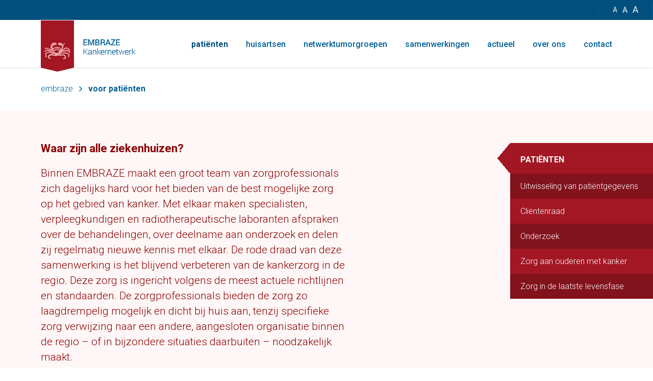

--- FILE ---
content_type: text/html; charset=UTF-8
request_url: https://www.embraze.net/voor-patienten/
body_size: 13424
content:
<!doctype html>
<html class="no-js" lang="nl">
<head>
	<meta charset="utf-8"><meta http-equiv="X-UA-Compatible" content="IE=edge,chrome=1"><meta name="msapplication-tap-highlight" content="no" /><meta name="viewport" content="width=device-width, initial-scale=1"><meta name="author" content="Twize B.V." /><meta name='robots' content='max-image-preview:large' />
<script type="text/javascript">
/* <![CDATA[ */
 var gform;gform||(document.addEventListener("gform_main_scripts_loaded",function(){gform.scriptsLoaded=!0}),document.addEventListener("gform/theme/scripts_loaded",function(){gform.themeScriptsLoaded=!0}),window.addEventListener("DOMContentLoaded",function(){gform.domLoaded=!0}),gform={domLoaded:!1,scriptsLoaded:!1,themeScriptsLoaded:!1,isFormEditor:()=>"function"==typeof InitializeEditor,callIfLoaded:function(o){return!(!gform.domLoaded||!gform.scriptsLoaded||!gform.themeScriptsLoaded&&!gform.isFormEditor()||(gform.isFormEditor()&&console.warn("The use of gform.initializeOnLoaded() is deprecated in the form editor context and will be removed in Gravity Forms 3.1."),o(),0))},initializeOnLoaded:function(o){gform.callIfLoaded(o)||(document.addEventListener("gform_main_scripts_loaded",()=>{gform.scriptsLoaded=!0,gform.callIfLoaded(o)}),document.addEventListener("gform/theme/scripts_loaded",()=>{gform.themeScriptsLoaded=!0,gform.callIfLoaded(o)}),window.addEventListener("DOMContentLoaded",()=>{gform.domLoaded=!0,gform.callIfLoaded(o)}))},hooks:{action:{},filter:{}},addAction:function(o,r,e,t){gform.addHook("action",o,r,e,t)},addFilter:function(o,r,e,t){gform.addHook("filter",o,r,e,t)},doAction:function(o){gform.doHook("action",o,arguments)},applyFilters:function(o){return gform.doHook("filter",o,arguments)},removeAction:function(o,r){gform.removeHook("action",o,r)},removeFilter:function(o,r,e){gform.removeHook("filter",o,r,e)},addHook:function(o,r,e,t,n){null==gform.hooks[o][r]&&(gform.hooks[o][r]=[]);var d=gform.hooks[o][r];null==n&&(n=r+"_"+d.length),gform.hooks[o][r].push({tag:n,callable:e,priority:t=null==t?10:t})},doHook:function(r,o,e){var t;if(e=Array.prototype.slice.call(e,1),null!=gform.hooks[r][o]&&((o=gform.hooks[r][o]).sort(function(o,r){return o.priority-r.priority}),o.forEach(function(o){"function"!=typeof(t=o.callable)&&(t=window[t]),"action"==r?t.apply(null,e):e[0]=t.apply(null,e)})),"filter"==r)return e[0]},removeHook:function(o,r,t,n){var e;null!=gform.hooks[o][r]&&(e=(e=gform.hooks[o][r]).filter(function(o,r,e){return!!(null!=n&&n!=o.tag||null!=t&&t!=o.priority)}),gform.hooks[o][r]=e)}}); 
/* ]]> */
</script>

	<style>img:is([sizes="auto" i], [sizes^="auto," i]) { contain-intrinsic-size: 3000px 1500px }</style>
	<title> &#8211; Voor patiënten</title><link rel='stylesheet' id='main-css-css' href='https://www.embraze.net/app/themes/embraze/assets/css/main.0302f6a9b4e0a62e34bb.css' type='text/css' media='all' />
<style id='classic-theme-styles-inline-css' type='text/css'>
/*! This file is auto-generated */
.wp-block-button__link{color:#fff;background-color:#32373c;border-radius:9999px;box-shadow:none;text-decoration:none;padding:calc(.667em + 2px) calc(1.333em + 2px);font-size:1.125em}.wp-block-file__button{background:#32373c;color:#fff;text-decoration:none}
</style>
<style id='safe-svg-svg-icon-style-inline-css' type='text/css'>
.safe-svg-cover{text-align:center}.safe-svg-cover .safe-svg-inside{display:inline-block;max-width:100%}.safe-svg-cover svg{height:100%;max-height:100%;max-width:100%;width:100%}

</style>
<style id='global-styles-inline-css' type='text/css'>
:root{--wp--preset--aspect-ratio--square: 1;--wp--preset--aspect-ratio--4-3: 4/3;--wp--preset--aspect-ratio--3-4: 3/4;--wp--preset--aspect-ratio--3-2: 3/2;--wp--preset--aspect-ratio--2-3: 2/3;--wp--preset--aspect-ratio--16-9: 16/9;--wp--preset--aspect-ratio--9-16: 9/16;--wp--preset--color--black: #000000;--wp--preset--color--cyan-bluish-gray: #abb8c3;--wp--preset--color--white: #ffffff;--wp--preset--color--pale-pink: #f78da7;--wp--preset--color--vivid-red: #cf2e2e;--wp--preset--color--luminous-vivid-orange: #ff6900;--wp--preset--color--luminous-vivid-amber: #fcb900;--wp--preset--color--light-green-cyan: #7bdcb5;--wp--preset--color--vivid-green-cyan: #00d084;--wp--preset--color--pale-cyan-blue: #8ed1fc;--wp--preset--color--vivid-cyan-blue: #0693e3;--wp--preset--color--vivid-purple: #9b51e0;--wp--preset--gradient--vivid-cyan-blue-to-vivid-purple: linear-gradient(135deg,rgba(6,147,227,1) 0%,rgb(155,81,224) 100%);--wp--preset--gradient--light-green-cyan-to-vivid-green-cyan: linear-gradient(135deg,rgb(122,220,180) 0%,rgb(0,208,130) 100%);--wp--preset--gradient--luminous-vivid-amber-to-luminous-vivid-orange: linear-gradient(135deg,rgba(252,185,0,1) 0%,rgba(255,105,0,1) 100%);--wp--preset--gradient--luminous-vivid-orange-to-vivid-red: linear-gradient(135deg,rgba(255,105,0,1) 0%,rgb(207,46,46) 100%);--wp--preset--gradient--very-light-gray-to-cyan-bluish-gray: linear-gradient(135deg,rgb(238,238,238) 0%,rgb(169,184,195) 100%);--wp--preset--gradient--cool-to-warm-spectrum: linear-gradient(135deg,rgb(74,234,220) 0%,rgb(151,120,209) 20%,rgb(207,42,186) 40%,rgb(238,44,130) 60%,rgb(251,105,98) 80%,rgb(254,248,76) 100%);--wp--preset--gradient--blush-light-purple: linear-gradient(135deg,rgb(255,206,236) 0%,rgb(152,150,240) 100%);--wp--preset--gradient--blush-bordeaux: linear-gradient(135deg,rgb(254,205,165) 0%,rgb(254,45,45) 50%,rgb(107,0,62) 100%);--wp--preset--gradient--luminous-dusk: linear-gradient(135deg,rgb(255,203,112) 0%,rgb(199,81,192) 50%,rgb(65,88,208) 100%);--wp--preset--gradient--pale-ocean: linear-gradient(135deg,rgb(255,245,203) 0%,rgb(182,227,212) 50%,rgb(51,167,181) 100%);--wp--preset--gradient--electric-grass: linear-gradient(135deg,rgb(202,248,128) 0%,rgb(113,206,126) 100%);--wp--preset--gradient--midnight: linear-gradient(135deg,rgb(2,3,129) 0%,rgb(40,116,252) 100%);--wp--preset--font-size--small: 13px;--wp--preset--font-size--medium: 20px;--wp--preset--font-size--large: 36px;--wp--preset--font-size--x-large: 42px;--wp--preset--spacing--20: 0.44rem;--wp--preset--spacing--30: 0.67rem;--wp--preset--spacing--40: 1rem;--wp--preset--spacing--50: 1.5rem;--wp--preset--spacing--60: 2.25rem;--wp--preset--spacing--70: 3.38rem;--wp--preset--spacing--80: 5.06rem;--wp--preset--shadow--natural: 6px 6px 9px rgba(0, 0, 0, 0.2);--wp--preset--shadow--deep: 12px 12px 50px rgba(0, 0, 0, 0.4);--wp--preset--shadow--sharp: 6px 6px 0px rgba(0, 0, 0, 0.2);--wp--preset--shadow--outlined: 6px 6px 0px -3px rgba(255, 255, 255, 1), 6px 6px rgba(0, 0, 0, 1);--wp--preset--shadow--crisp: 6px 6px 0px rgba(0, 0, 0, 1);}:where(.is-layout-flex){gap: 0.5em;}:where(.is-layout-grid){gap: 0.5em;}body .is-layout-flex{display: flex;}.is-layout-flex{flex-wrap: wrap;align-items: center;}.is-layout-flex > :is(*, div){margin: 0;}body .is-layout-grid{display: grid;}.is-layout-grid > :is(*, div){margin: 0;}:where(.wp-block-columns.is-layout-flex){gap: 2em;}:where(.wp-block-columns.is-layout-grid){gap: 2em;}:where(.wp-block-post-template.is-layout-flex){gap: 1.25em;}:where(.wp-block-post-template.is-layout-grid){gap: 1.25em;}.has-black-color{color: var(--wp--preset--color--black) !important;}.has-cyan-bluish-gray-color{color: var(--wp--preset--color--cyan-bluish-gray) !important;}.has-white-color{color: var(--wp--preset--color--white) !important;}.has-pale-pink-color{color: var(--wp--preset--color--pale-pink) !important;}.has-vivid-red-color{color: var(--wp--preset--color--vivid-red) !important;}.has-luminous-vivid-orange-color{color: var(--wp--preset--color--luminous-vivid-orange) !important;}.has-luminous-vivid-amber-color{color: var(--wp--preset--color--luminous-vivid-amber) !important;}.has-light-green-cyan-color{color: var(--wp--preset--color--light-green-cyan) !important;}.has-vivid-green-cyan-color{color: var(--wp--preset--color--vivid-green-cyan) !important;}.has-pale-cyan-blue-color{color: var(--wp--preset--color--pale-cyan-blue) !important;}.has-vivid-cyan-blue-color{color: var(--wp--preset--color--vivid-cyan-blue) !important;}.has-vivid-purple-color{color: var(--wp--preset--color--vivid-purple) !important;}.has-black-background-color{background-color: var(--wp--preset--color--black) !important;}.has-cyan-bluish-gray-background-color{background-color: var(--wp--preset--color--cyan-bluish-gray) !important;}.has-white-background-color{background-color: var(--wp--preset--color--white) !important;}.has-pale-pink-background-color{background-color: var(--wp--preset--color--pale-pink) !important;}.has-vivid-red-background-color{background-color: var(--wp--preset--color--vivid-red) !important;}.has-luminous-vivid-orange-background-color{background-color: var(--wp--preset--color--luminous-vivid-orange) !important;}.has-luminous-vivid-amber-background-color{background-color: var(--wp--preset--color--luminous-vivid-amber) !important;}.has-light-green-cyan-background-color{background-color: var(--wp--preset--color--light-green-cyan) !important;}.has-vivid-green-cyan-background-color{background-color: var(--wp--preset--color--vivid-green-cyan) !important;}.has-pale-cyan-blue-background-color{background-color: var(--wp--preset--color--pale-cyan-blue) !important;}.has-vivid-cyan-blue-background-color{background-color: var(--wp--preset--color--vivid-cyan-blue) !important;}.has-vivid-purple-background-color{background-color: var(--wp--preset--color--vivid-purple) !important;}.has-black-border-color{border-color: var(--wp--preset--color--black) !important;}.has-cyan-bluish-gray-border-color{border-color: var(--wp--preset--color--cyan-bluish-gray) !important;}.has-white-border-color{border-color: var(--wp--preset--color--white) !important;}.has-pale-pink-border-color{border-color: var(--wp--preset--color--pale-pink) !important;}.has-vivid-red-border-color{border-color: var(--wp--preset--color--vivid-red) !important;}.has-luminous-vivid-orange-border-color{border-color: var(--wp--preset--color--luminous-vivid-orange) !important;}.has-luminous-vivid-amber-border-color{border-color: var(--wp--preset--color--luminous-vivid-amber) !important;}.has-light-green-cyan-border-color{border-color: var(--wp--preset--color--light-green-cyan) !important;}.has-vivid-green-cyan-border-color{border-color: var(--wp--preset--color--vivid-green-cyan) !important;}.has-pale-cyan-blue-border-color{border-color: var(--wp--preset--color--pale-cyan-blue) !important;}.has-vivid-cyan-blue-border-color{border-color: var(--wp--preset--color--vivid-cyan-blue) !important;}.has-vivid-purple-border-color{border-color: var(--wp--preset--color--vivid-purple) !important;}.has-vivid-cyan-blue-to-vivid-purple-gradient-background{background: var(--wp--preset--gradient--vivid-cyan-blue-to-vivid-purple) !important;}.has-light-green-cyan-to-vivid-green-cyan-gradient-background{background: var(--wp--preset--gradient--light-green-cyan-to-vivid-green-cyan) !important;}.has-luminous-vivid-amber-to-luminous-vivid-orange-gradient-background{background: var(--wp--preset--gradient--luminous-vivid-amber-to-luminous-vivid-orange) !important;}.has-luminous-vivid-orange-to-vivid-red-gradient-background{background: var(--wp--preset--gradient--luminous-vivid-orange-to-vivid-red) !important;}.has-very-light-gray-to-cyan-bluish-gray-gradient-background{background: var(--wp--preset--gradient--very-light-gray-to-cyan-bluish-gray) !important;}.has-cool-to-warm-spectrum-gradient-background{background: var(--wp--preset--gradient--cool-to-warm-spectrum) !important;}.has-blush-light-purple-gradient-background{background: var(--wp--preset--gradient--blush-light-purple) !important;}.has-blush-bordeaux-gradient-background{background: var(--wp--preset--gradient--blush-bordeaux) !important;}.has-luminous-dusk-gradient-background{background: var(--wp--preset--gradient--luminous-dusk) !important;}.has-pale-ocean-gradient-background{background: var(--wp--preset--gradient--pale-ocean) !important;}.has-electric-grass-gradient-background{background: var(--wp--preset--gradient--electric-grass) !important;}.has-midnight-gradient-background{background: var(--wp--preset--gradient--midnight) !important;}.has-small-font-size{font-size: var(--wp--preset--font-size--small) !important;}.has-medium-font-size{font-size: var(--wp--preset--font-size--medium) !important;}.has-large-font-size{font-size: var(--wp--preset--font-size--large) !important;}.has-x-large-font-size{font-size: var(--wp--preset--font-size--x-large) !important;}
:where(.wp-block-post-template.is-layout-flex){gap: 1.25em;}:where(.wp-block-post-template.is-layout-grid){gap: 1.25em;}
:where(.wp-block-columns.is-layout-flex){gap: 2em;}:where(.wp-block-columns.is-layout-grid){gap: 2em;}
:root :where(.wp-block-pullquote){font-size: 1.5em;line-height: 1.6;}
</style>
<style id='spai-fadein-inline-css' type='text/css'>
img[data-spai]{opacity: 0;} div.woocommerce-product-gallery img[data-spai]{opacity: 1;} img[data-spai-egr],img[data-spai-lazy-loaded],img[data-spai-upd] {transition: opacity .5s linear .2s;-webkit-transition: opacity .5s linear .2s;-moz-transition: opacity .5s linear .2s;-o-transition: opacity .5s linear .2s; opacity: 1;}
</style>
<style id='akismet-widget-style-inline-css' type='text/css'>

			.a-stats {
				--akismet-color-mid-green: #357b49;
				--akismet-color-white: #fff;
				--akismet-color-light-grey: #f6f7f7;

				max-width: 350px;
				width: auto;
			}

			.a-stats * {
				all: unset;
				box-sizing: border-box;
			}

			.a-stats strong {
				font-weight: 600;
			}

			.a-stats a.a-stats__link,
			.a-stats a.a-stats__link:visited,
			.a-stats a.a-stats__link:active {
				background: var(--akismet-color-mid-green);
				border: none;
				box-shadow: none;
				border-radius: 8px;
				color: var(--akismet-color-white);
				cursor: pointer;
				display: block;
				font-family: -apple-system, BlinkMacSystemFont, 'Segoe UI', 'Roboto', 'Oxygen-Sans', 'Ubuntu', 'Cantarell', 'Helvetica Neue', sans-serif;
				font-weight: 500;
				padding: 12px;
				text-align: center;
				text-decoration: none;
				transition: all 0.2s ease;
			}

			/* Extra specificity to deal with TwentyTwentyOne focus style */
			.widget .a-stats a.a-stats__link:focus {
				background: var(--akismet-color-mid-green);
				color: var(--akismet-color-white);
				text-decoration: none;
			}

			.a-stats a.a-stats__link:hover {
				filter: brightness(110%);
				box-shadow: 0 4px 12px rgba(0, 0, 0, 0.06), 0 0 2px rgba(0, 0, 0, 0.16);
			}

			.a-stats .count {
				color: var(--akismet-color-white);
				display: block;
				font-size: 1.5em;
				line-height: 1.4;
				padding: 0 13px;
				white-space: nowrap;
			}
		
</style>
<script type="text/javascript" src="https://www.embraze.net/app/themes/embraze/assets/js/main.e7c3831f66c4d0c20a1f.js?ver=1" id="main-js-js"></script>
<link rel="canonical" href="https://www.embraze.net/voor-patienten/" />
<link rel='shortlink' href='https://www.embraze.net/?p=7' />
<script>var TWZ = {"home_url":"https:\/\/www.embraze.net","home_locale_url":"https:\/\/www.embraze.net","rooturl":"https:\/\/www.embraze.net\/wp","current_post_id":7,"curpage":"https:\/\/www.embraze.net\/voor-patienten\/","ajaxurl":"https:\/\/www.embraze.net\/wp\/wp-admin\/admin-ajax.php","environment":"production","resturl":"https:\/\/www.embraze.net\/wp-json\/","restnonce":"db453c6105"}</script>
		<link rel="apple-touch-icon" sizes="180x180" href="https://cdn.shortpixel.ai/spai/q_lossy+ret_img+to_webp/www.embraze.net/app/themes/embraze/assets/favicons/apple-touch-icon.png" data-spai-egr="1">
	    <link rel="icon" type="image/png" sizes="32x32" href="https://cdn.shortpixel.ai/spai/q_lossy+ret_img+to_webp/www.embraze.net/app/themes/embraze/assets/favicons/favicon-32x32.png" data-spai-egr="1">
	    <link rel="icon" type="image/png" sizes="16x16" href="https://cdn.shortpixel.ai/spai/q_lossy+ret_img+to_webp/www.embraze.net/app/themes/embraze/assets/favicons/favicon-16x16.png" data-spai-egr="1">
	    <link rel="manifest" href="https://www.embraze.net/app/themes/embraze/assets/favicons/site.webmanifest">
	    <link rel="mask-icon" href="https://cdn.shortpixel.ai/spai/ret_img/www.embraze.net/app/themes/embraze/assets/favicons/safari-pinned-tab.svg" data-spai-egr="1">
	    <link rel="shortcut icon" href="https://www.embraze.net/app/themes/embraze/assets/favicons/favicon.ico">
	    <meta name="msapplication-TileColor" content="#ffffff">
	    <meta name="msapplication-config" content="https://www.embraze.net/app/themes/embraze/assets/favicons/browserconfig.xml">
	    <meta name="theme-color" content="#ffffff">
		<noscript><style> .wpb_animate_when_almost_visible { opacity: 1; }</style></noscript>          <!-- Global site tag (gtag.js) - Google Analytics -->
	<script async src="https://www.googletagmanager.com/gtag/js?id=UA-121065635-1"></script>
	<script>
	  window.dataLayer = window.dataLayer || [];
	  function gtag(){dataLayer.push(arguments);}
	  gtag('js', new Date());
	
	  gtag('config', 'UA-121065635-1');
	</script>

         <link href="https://cdn.shortpixel.ai" rel="preconnect" crossorigin></head>

<body class="wp-singular page-template-default page page-id-7 page-parent wp-theme-twize wp-child-theme-embraze bgtheme--none wpb-js-composer js-comp-ver-6.10.0 vc_responsive">

<div class="container" id="top"><div class="twz-element twz-element-topbar" data-sticky-until="300">
    <div class="twz-element-topbar__inner">
        <div class="twz-accessibility">

    <div class="fontsize twz-accessibility__wrap">
        <span class="twz-accessibility__title">Lettergrootte</span>

        <div data-accessibility="fontsize" data-accessibility-default="true" data-accessibility-value="small" class="twz-accessibility__toggle">
            <div class="twz-accessibility__toggle short"><span>A</span></div>
            <div class="twz-accessibility__toggle full"><span>Gemiddeld</span></div>
        </div>
        <div data-accessibility="fontsize" data-accessibility-value="medium" class="twz-accessibility__toggle">
            <div class="twz-accessibility__toggle short"><span>A</span></div>
            <div class="twz-accessibility__toggle full"><span>Middelgroot</span></div>
        </div>
        <div data-accessibility="fontsize" data-accessibility-value="large" class="twz-accessibility__toggle">
            <div class="twz-accessibility__toggle short"><span>A</span></div>
            <div class="twz-accessibility__toggle full"><span>Groot</span></div>
        </div>
    </div>

</div>    </div>
</div>
<div class="navigation sticky-when-scroll navigation--red" data-module="nav">
    
    <div class="navigation__wrapper">
        <a class="navigation__logo" target="_self" href="https://www.embraze.net">
            <img class="navigation__logo-img" height="70" width="350" class="" src="[data-uri]" data-spai="1" alt="Embraze" />
        </a>

        <nav class="navigation__lists navigation__lists--main"><ul id="menu-hoofdmenu" class="js-nav-list list--unstyled"><li id="menu-item-24" class=" menu-item menu-item-type-post_type menu-item-object-page page_item page-item-7 current_page_item menu-item-has-children menu-item-24"><a href="https://www.embraze.net/voor-patienten/" aria-current="page">Patiënten</a>
<div class='sub-menu-wrapper'><div class='sub-menu-wrapper__title'><a href='https://www.embraze.net/voor-patienten/'>Patiënten</a></div><ul class='sub-menu'>
	<li id="menu-item-797" class="menu-item menu-item-type-post_type menu-item-object-page menu-item-797"><a href="https://www.embraze.net/voor-patienten/uitwisseling-van-patientgegevens/">Uitwisseling van patiëntgegevens</a></li>
	<li id="menu-item-802" class="menu-item menu-item-type-post_type menu-item-object-page menu-item-802"><a href="https://www.embraze.net/voor-patienten/clientenraad/">Cliëntenraad</a></li>
	<li id="menu-item-805" class="menu-item menu-item-type-post_type menu-item-object-page menu-item-805"><a href="https://www.embraze.net/voor-patienten/onderzoek/">Onderzoek</a></li>
	<li id="menu-item-808" class="menu-item menu-item-type-post_type menu-item-object-page menu-item-808"><a href="https://www.embraze.net/voor-patienten/zorg-aan-ouderen-met-kanker/">Zorg aan ouderen met kanker</a></li>
	<li id="menu-item-812" class="menu-item menu-item-type-post_type menu-item-object-page menu-item-812"><a href="https://www.embraze.net/voor-patienten/zorg-in-de-laatste-levensfase/">Zorg in de laatste levensfase</a></li>
</li></ul>
</li>
<li id="menu-item-22" class="menu-item menu-item-type-post_type menu-item-object-page menu-item-22"><a href="https://www.embraze.net/voor-huisartsen/">Huisartsen</a></li>
<li id="menu-item-23" class="menu-item menu-item-type-post_type menu-item-object-page menu-item-has-children menu-item-23"><a href="https://www.embraze.net/voor-netwerktumorgroepen/">Netwerktumorgroepen</a>
<div class='sub-menu-wrapper'><div class='sub-menu-wrapper__title'><a href='https://www.embraze.net/voor-netwerktumorgroepen/'>Netwerktumorgroepen</a></div><ul class='sub-menu'>
	<li id="menu-item-825" class="menu-item menu-item-type-post_type menu-item-object-page menu-item-825"><a href="https://www.embraze.net/voor-netwerktumorgroepen/de-jaarlijkse-outcome-besprekingen/">De jaarlijkse outcome besprekingen</a></li>
	<li id="menu-item-828" class="menu-item menu-item-type-post_type menu-item-object-page menu-item-828"><a href="https://www.embraze.net/voor-netwerktumorgroepen/netwerkstandaarden/">Netwerkstandaarden</a></li>
	<li id="menu-item-999" class="menu-item menu-item-type-post_type menu-item-object-page menu-item-999"><a href="https://www.embraze.net/voor-netwerktumorgroepen/presentaties/">Presentaties</a></li>
</li></ul>
</li>
<li id="menu-item-21" class="menu-item menu-item-type-post_type menu-item-object-page menu-item-21"><a href="https://www.embraze.net/samenwerkingen/">Samenwerkingen</a></li>
<li id="menu-item-835" class="menu-item menu-item-type-post_type menu-item-object-page menu-item-has-children menu-item-835"><a href="https://www.embraze.net/actueel/nieuws/">Actueel</a>
<div class='sub-menu-wrapper'><div class='sub-menu-wrapper__title'><a href='https://www.embraze.net/actueel/nieuws/'>Actueel</a></div><ul class='sub-menu'>
	<li id="menu-item-104" class="menu-item menu-item-type-post_type menu-item-object-page menu-item-104"><a href="https://www.embraze.net/actueel/nieuws/">Nieuws</a></li>
	<li id="menu-item-845" class="menu-item menu-item-type-post_type menu-item-object-page menu-item-845"><a href="https://www.embraze.net/actueel/nieuwsbrieven/">Nieuwsbrieven</a></li>
</li></ul>
</li>
<li id="menu-item-851" class="menu-item menu-item-type-post_type menu-item-object-page menu-item-has-children menu-item-851"><a href="https://www.embraze.net/over-ons/">Over ons</a>
<div class='sub-menu-wrapper'><div class='sub-menu-wrapper__title'><a href='https://www.embraze.net/over-ons/'>Over ons</a></div><ul class='sub-menu'>
	<li id="menu-item-859" class="menu-item menu-item-type-post_type menu-item-object-page menu-item-859"><a href="https://www.embraze.net/over-ons/jaarplan-met-meerjarenperspectief/">Jaarplan met meerjarenperspectief</a></li>
	<li id="menu-item-985" class="menu-item menu-item-type-post_type menu-item-object-page menu-item-985"><a href="https://www.embraze.net/over-ons/jaarverslagen/">Jaarverslagen</a></li>
	<li id="menu-item-853" class="menu-item menu-item-type-post_type menu-item-object-page menu-item-853"><a href="https://www.embraze.net/over-ons/aangesloten-ziekenhuizen/">Aangesloten ziekenhuizen</a></li>
	<li id="menu-item-862" class="menu-item menu-item-type-post_type menu-item-object-page menu-item-862"><a href="https://www.embraze.net/over-ons/organisatie/">Organisatie</a></li>
</li></ul>
</li>
<li id="menu-item-20" class="menu-item menu-item-type-post_type menu-item-object-page menu-item-20"><a href="https://www.embraze.net/contact/">Contact</a></li>
</ul></nav>
        <button aria-label="accessibility toggle" class="navigation__accessibility-toggle"></button>

        <button aria-label="navigation toggle" class="navigation__toggle">
            <span class="hamburger">
                <span>Menu</span>
            </span>
        </button>
    </div>

    <nav class="navigation__lists navigation__lists--mobile"><ul id="menu-hoofdmenu-1" class="js-nav-list list--unstyled"><li class=" menu-item menu-item-type-post_type menu-item-object-page page_item page-item-7 current_page_item menu-item-has-children menu-item-24"><a href="https://www.embraze.net/voor-patienten/" aria-current="page">Patiënten</a>
<ul class="sub-menu">
	<li class="menu-item menu-item-type-post_type menu-item-object-page menu-item-797"><a href="https://www.embraze.net/voor-patienten/uitwisseling-van-patientgegevens/">Uitwisseling van patiëntgegevens</a></li>
	<li class="menu-item menu-item-type-post_type menu-item-object-page menu-item-802"><a href="https://www.embraze.net/voor-patienten/clientenraad/">Cliëntenraad</a></li>
	<li class="menu-item menu-item-type-post_type menu-item-object-page menu-item-805"><a href="https://www.embraze.net/voor-patienten/onderzoek/">Onderzoek</a></li>
	<li class="menu-item menu-item-type-post_type menu-item-object-page menu-item-808"><a href="https://www.embraze.net/voor-patienten/zorg-aan-ouderen-met-kanker/">Zorg aan ouderen met kanker</a></li>
	<li class="menu-item menu-item-type-post_type menu-item-object-page menu-item-812"><a href="https://www.embraze.net/voor-patienten/zorg-in-de-laatste-levensfase/">Zorg in de laatste levensfase</a></li>
</ul>
</li>
<li class="menu-item menu-item-type-post_type menu-item-object-page menu-item-22"><a href="https://www.embraze.net/voor-huisartsen/">Huisartsen</a></li>
<li class="menu-item menu-item-type-post_type menu-item-object-page menu-item-has-children menu-item-23"><a href="https://www.embraze.net/voor-netwerktumorgroepen/">Netwerktumorgroepen</a>
<ul class="sub-menu">
	<li class="menu-item menu-item-type-post_type menu-item-object-page menu-item-825"><a href="https://www.embraze.net/voor-netwerktumorgroepen/de-jaarlijkse-outcome-besprekingen/">De jaarlijkse outcome besprekingen</a></li>
	<li class="menu-item menu-item-type-post_type menu-item-object-page menu-item-828"><a href="https://www.embraze.net/voor-netwerktumorgroepen/netwerkstandaarden/">Netwerkstandaarden</a></li>
	<li class="menu-item menu-item-type-post_type menu-item-object-page menu-item-999"><a href="https://www.embraze.net/voor-netwerktumorgroepen/presentaties/">Presentaties</a></li>
</ul>
</li>
<li class="menu-item menu-item-type-post_type menu-item-object-page menu-item-21"><a href="https://www.embraze.net/samenwerkingen/">Samenwerkingen</a></li>
<li class="menu-item menu-item-type-post_type menu-item-object-page menu-item-has-children menu-item-835"><a href="https://www.embraze.net/actueel/nieuws/">Actueel</a>
<ul class="sub-menu">
	<li class="menu-item menu-item-type-post_type menu-item-object-page menu-item-104"><a href="https://www.embraze.net/actueel/nieuws/">Nieuws</a></li>
	<li class="menu-item menu-item-type-post_type menu-item-object-page menu-item-845"><a href="https://www.embraze.net/actueel/nieuwsbrieven/">Nieuwsbrieven</a></li>
</ul>
</li>
<li class="menu-item menu-item-type-post_type menu-item-object-page menu-item-has-children menu-item-851"><a href="https://www.embraze.net/over-ons/">Over ons</a>
<ul class="sub-menu">
	<li class="menu-item menu-item-type-post_type menu-item-object-page menu-item-859"><a href="https://www.embraze.net/over-ons/jaarplan-met-meerjarenperspectief/">Jaarplan met meerjarenperspectief</a></li>
	<li class="menu-item menu-item-type-post_type menu-item-object-page menu-item-985"><a href="https://www.embraze.net/over-ons/jaarverslagen/">Jaarverslagen</a></li>
	<li class="menu-item menu-item-type-post_type menu-item-object-page menu-item-853"><a href="https://www.embraze.net/over-ons/aangesloten-ziekenhuizen/">Aangesloten ziekenhuizen</a></li>
	<li class="menu-item menu-item-type-post_type menu-item-object-page menu-item-862"><a href="https://www.embraze.net/over-ons/organisatie/">Organisatie</a></li>
</ul>
</li>
<li class="menu-item menu-item-type-post_type menu-item-object-page menu-item-20"><a href="https://www.embraze.net/contact/">Contact</a></li>
</ul></nav><div class="twz-accessibility">

    <div class="fontsize twz-accessibility__wrap">
        <span class="twz-accessibility__title">Lettergrootte</span>

        <div data-accessibility="fontsize" data-accessibility-default="true" data-accessibility-value="small" class="twz-accessibility__toggle">
            <div class="twz-accessibility__toggle short"><span>A</span></div>
            <div class="twz-accessibility__toggle full"><span>Gemiddeld</span></div>
        </div>
        <div data-accessibility="fontsize" data-accessibility-value="medium" class="twz-accessibility__toggle">
            <div class="twz-accessibility__toggle short"><span>A</span></div>
            <div class="twz-accessibility__toggle full"><span>Middelgroot</span></div>
        </div>
        <div data-accessibility="fontsize" data-accessibility-value="large" class="twz-accessibility__toggle">
            <div class="twz-accessibility__toggle short"><span>A</span></div>
            <div class="twz-accessibility__toggle full"><span>Groot</span></div>
        </div>
    </div>

</div></div><div class="breadcrumbs__row">
    <div class="breadcrumbs">
        <!-- Breadcrumb NavXT 7.4.1 -->
<span property="itemListElement" typeof="ListItem"><a property="item" typeof="WebPage" title="Go to Embraze." href="https://www.embraze.net" class="home" ><span property="name">Embraze</span></a><meta property="position" content="1"></span><span property="itemListElement" typeof="ListItem"><span property="name" class="post post-page current-item">Voor patiënten</span><meta property="url" content="https://www.embraze.net/voor-patienten/"><meta property="position" content="2"></span>    </div>
</div>
<header class="twz-header twz-header--red twz-header--medium ">
    <div class="twz-header__wrapper">
                <div class="twz-header__content">
            <div class="grid grid--small">
                <div class="cell cell--1 ">
                                            <div class="twz-header__text">
                            <h1 class="title">Waar zijn alle ziekenhuizen?</h1>
                            <h2 class="info light"><p>Binnen EMBRAZE maakt een groot team van zorgprofessionals zich dagelijks hard voor het bieden van de best mogelijke zorg op het gebied van kanker. Met elkaar maken specialisten, verpleegkundigen en radiotherapeutische laboranten afspraken over de behandelingen, over deelname aan onderzoek en delen zij regelmatig nieuwe kennis met elkaar. De rode draad van deze samenwerking is het blijvend verbeteren van de kankerzorg in de regio. Deze zorg is ingericht volgens de meest actuele richtlijnen en standaarden. De zorgprofessionals bieden de zorg zo laagdrempelig mogelijk en dicht bij huis aan, tenzij specifieke zorg verwijzing naar een andere, aangesloten organisatie binnen de regio – of in bijzondere situaties daarbuiten – noodzakelijk maakt.</p>
</h2>
                        </div>
                                    </div>

                            </div>
        </div>
    </div>
</header>



	
	<div class="content" id="content">

		
		<article class="article">
						<div class="grid  grid--default">
    <div class="cell cell--1 cell--small-1/1 cell--align-default">
<div class="twz-element twz-element-text twz-element-text--start">
    <div class="info">
        
<h2>De noodzaak van een netwerk</h2>
<p>Het aantal patiënten met kanker neemt toe. Zeker in vergrijzende gebieden als Brabant en Zeeland. Elk jaar krijgen ruim 100.000 mensen in Nederland te horen dat zij een vorm van kanker hebben. In de zorg voor patiënten met kanker neemt ook de complexiteit toe en worden er landelijk toenemende eisen gesteld aan de kwaliteit van de kankerzorg. Een belangrijk onderdeel van deze eisen is de zogenoemde volumenorm.</p>
<p>&nbsp;</p>
<h2><strong>Aantal behandelingen</strong></h2>
<p>Een volumenorm is een norm die stelt dat een ziekenhuis een bepaalde behandeling alleen nog mag uitvoeren als zij voldoet aan een minimum aantal behandelingen per jaar. Zit het ziekenhuis onder die norm (aantal), dan mag zij de behandeling niet meer uitvoeren. Dit betekent dat niet meer alle ziekenhuizen alle behandelingen of operaties van kankerzorg zelf mogen verrichten. Zij moeten hiervoor patiënten soms doorverwijzen naar een ander ziekenhuis.</p>
    </div>
</div>
</div></div>
<div class="grid  grid--default grid--small grid--blue">
    <div class="cell cell--1 cell--small-1/1 cell--align-default">
<div class="twz-element twz-element-textwithmedia twz-element-textwithmedia--left twz-element-textwithmedia--image">

    <div class="grid">

        <div class="twz-element-textwithmedia__wrapper cell cell--1 cell--small-1/2">
                            <figure class="twz-element-image twz-element-image--full">
                    <img decoding="async" src="[data-uri]" data-spai="1" alt="" />
                    <figcaption class="twz-element-image__text"></figcaption>
                </figure>
                    </div>

        <div class="twz-element-textwithmedia__content align--top cell cell--1 cell--small-1/2">
                            <div class="twz-element twz-element-text">
                    
<h3><strong>Samen en mét de patiënt</strong></h3>
<p>Een voorbeeld van deze intensieve samenwerking is het zogenoemde regionale, multidisciplinair overleg. Vanuit verschillende disciplines en aangesloten organisaties bespreekt een team van zorgprofessionals wekelijks patiënten en hun specifieke behandeling met elkaar. Het belang van de patiënt staat hierbij centraal. Samen, en mét de patiënt, maken zij afspraken over de locatie van een operatie of behandeling, hoe snel deze kan plaatsvinden als de patiënt wordt verwezen en wanneer de vervolgbehandeling in het eigen ziekenhuis weer kan worden opgepakt. Zo wordt de patiënt steeds meer regisseur van zijn eigen zorgtraject.</p>
                </div>
            
                            <a href="https://www.embraze.net/actueel/nieuws/" target="" class="btn btn--blue btn--bordered">Lees meer</a>
                    </div>

    </div>

</div>
</div></div>
<div class="grid  grid--default grid--small grid--white grid--padding-top grid--padding-top-xl grid--padding-bottom grid--padding-bottom-xl">
    <div class="cell cell--1 cell--small-1/1 cell--align-default">
<div class="twz-element twz-element-text twz-element-text--start">
    <div class="info">
        
<h2><strong>Goede overdracht</strong></h2>
<p>Patiënten die zorg voor kanker nodig hebben, kunnen voor het onderzoek &#8211; voorafgaand aan de behandeling &#8211; en voor nazorg terecht in hun eigen ziekenhuis. Dichtbij huis in de eigen regio. Voor de behandeling of operatie zelf worden zij soms verwezen naar een ander ziekenhuis. Om ervoor te zorgen dat de overdracht tussen de ziekenhuizen goed verloopt, is samenwerking noodzakelijk. Deze samenwerking zorgt ervoor dat de meeste diagnostiek, behandelingen en nazorg voor patiënten in de regio, dichtbij huis, beschikbaar blijft.</p>
    </div>
</div>
</div></div>
					</article>

			</div>

	</div><footer class="footer footer--show-overlay">

            <div class="footer__part footer__top">
            <div class="grid grid--padding-m grid--blue">
                <div class="cell cell--1">
                    <div id="gform_widget-2" class="widget gform_widget"><script type="text/javascript" src="https://www.embraze.net/wp/wp-includes/js/dist/dom-ready.min.js?ver=f77871ff7694fffea381" id="wp-dom-ready-js"></script>
<script type="text/javascript" src="https://www.embraze.net/wp/wp-includes/js/dist/hooks.min.js?ver=4d63a3d491d11ffd8ac6" id="wp-hooks-js"></script>
<script type="text/javascript" src="https://www.embraze.net/wp/wp-includes/js/dist/i18n.min.js?ver=5e580eb46a90c2b997e6" id="wp-i18n-js"></script>
<script type="text/javascript" id="wp-i18n-js-after">
/* <![CDATA[ */
wp.i18n.setLocaleData( { 'text direction\u0004ltr': [ 'ltr' ] } );
/* ]]> */
</script>
<script type="text/javascript" id="wp-a11y-js-translations">
/* <![CDATA[ */
( function( domain, translations ) {
	var localeData = translations.locale_data[ domain ] || translations.locale_data.messages;
	localeData[""].domain = domain;
	wp.i18n.setLocaleData( localeData, domain );
} )( "default", {"translation-revision-date":"2022-03-30 12:43:42+0000","generator":"GlotPress\/3.0.0-rc.4","domain":"messages","locale_data":{"messages":{"":{"domain":"messages","plural-forms":"nplurals=2; plural=n != 1;","lang":"nl"},"Notifications":["Meldingen"]}},"comment":{"reference":"wp-includes\/js\/dist\/a11y.js"}} );
/* ]]> */
</script>
<script type="text/javascript" src="https://www.embraze.net/wp/wp-includes/js/dist/a11y.min.js?ver=3156534cc54473497e14" id="wp-a11y-js"></script>
<script type="text/javascript" defer='defer' src="https://www.embraze.net/app/plugins/gravityforms/js/jquery.json.min.js?ver=2.9.5" id="gform_json-js"></script>
<script type="text/javascript" id="gform_gravityforms-js-extra">
/* <![CDATA[ */
var gform_i18n = {"datepicker":{"days":{"monday":"Ma","tuesday":"Di","wednesday":"Wo","thursday":"Do","friday":"Vr","saturday":"Za","sunday":"Zo"},"months":{"january":"Januari","february":"Februari","march":"Maart","april":"April","may":"Mei","june":"Juni","july":"Juli","august":"Augustus","september":"September","october":"Oktober","november":"November","december":"December"},"firstDay":1,"iconText":"Selecteer een datum"}};
var gf_legacy_multi = [];
var gform_gravityforms = {"strings":{"invalid_file_extension":"Dit bestandstype is niet toegestaan. Moet \u00e9\u00e9n van de volgende zijn:","delete_file":"Dit bestand verwijderen","in_progress":"in behandeling","file_exceeds_limit":"Bestand overschrijdt limiet bestandsgrootte","illegal_extension":"Dit type bestand is niet toegestaan.","max_reached":"Maximale aantal bestanden bereikt","unknown_error":"Er was een probleem bij het opslaan van het bestand op de server","currently_uploading":"Wacht tot het uploaden is voltooid","cancel":"Annuleren","cancel_upload":"Deze upload annuleren","cancelled":"Geannuleerd"},"vars":{"images_url":"https:\/\/www.embraze.net\/app\/plugins\/gravityforms\/images"}};
var gf_global = {"gf_currency_config":{"name":"Euro","symbol_left":"","symbol_right":"&#8364;","symbol_padding":" ","thousand_separator":".","decimal_separator":",","decimals":2,"code":"EUR"},"base_url":"https:\/\/www.embraze.net\/app\/plugins\/gravityforms","number_formats":[],"spinnerUrl":"https:\/\/www.embraze.net\/app\/plugins\/gravityforms\/images\/spinner.svg","version_hash":"daf4e60da07d474d3da1f34800f77423","strings":{"newRowAdded":"Nieuwe rij toegevoegd.","rowRemoved":"Rij verwijderd","formSaved":"Het formulier is opgeslagen. De inhoud bevat de link om terug te keren en het formulier in te vullen."}};
/* ]]> */
</script>
<script type="text/javascript" defer='defer' src="https://www.embraze.net/app/plugins/gravityforms/js/gravityforms.min.js?ver=2.9.5" id="gform_gravityforms-js"></script>
<script type="text/javascript" defer='defer' src="https://www.embraze.net/app/plugins/gravityforms/js/placeholders.jquery.min.js?ver=2.9.5" id="gform_placeholder-js"></script>
<style type="text/css">.gform_ajax_spinner { margin-left: 20px; border: 4px solid rgba(255, 255, 255, 0.3); border-left: 4px solid rgba(0,0,0, 0.7); animation: spinner 1.1s infinite linear; border-radius: 50%; width: 30px; height: 30px; } @keyframes spinner { 0% { transform: rotate(0deg); } 100% { transform: rotate(360deg); } }</style>
		<script type="text/javascript"></script>
                <div class='gf_browser_chrome gform_wrapper gravity-theme gform-theme--no-framework' data-form-theme='gravity-theme' data-form-index='0' id='gform_wrapper_2' >
                        <div class='gform_heading'>
                            <h2 class="gform_title">Schrijf je in voor onze nieuwsbrief</h2>
                        </div><form method='post' enctype='multipart/form-data'  id='gform_2'  action='/voor-patienten/' data-formid='2' novalidate>
                        <div class='gform-body gform_body'><div id='gform_fields_2' class='gform_fields top_label form_sublabel_below description_below validation_below'><div id="field_2_1" class="gfield gfield--type-text gfield--width-half input-type-text field_sublabel_below gfield--no-description field_description_below hidden_label field_validation_below gfield_visibility_visible"  data-js-reload="field_2_1" ><label class='gfield_label gform-field-label' for='input_2_1'>Naam</label><div class='ginput_container ginput_container_text'><input name='input_1' id='input_2_1' type='text' value='' class='large'    placeholder='Naam'  aria-invalid="false"   /></div></div><div id="field_2_3" class="gfield gfield--type-email gfield--width-half input-type-email field_sublabel_below gfield--no-description field_description_below hidden_label field_validation_below gfield_visibility_visible"  data-js-reload="field_2_3" ><label class='gfield_label gform-field-label' for='input_2_3'>E-mailadres</label><div class='ginput_container ginput_container_email'>
                            <input name='input_3' id='input_2_3' type='email' value='' class='large'   placeholder='E-mail'  aria-invalid="false"  />
                        </div></div><div id="field_2_4" class="gfield gfield--type-honeypot gform_validation_container field_sublabel_below gfield--has-description field_description_below field_validation_below gfield_visibility_visible"  data-js-reload="field_2_4" ><label class='gfield_label gform-field-label' for='input_2_4'>Comments</label><div class='ginput_container'><input name='input_4' id='input_2_4' type='text' value='' autocomplete='new-password'/></div><div class='gfield_description' id='gfield_description_2_4'>Dit veld is bedoeld voor validatiedoeleinden en moet niet worden gewijzigd.</div></div></div></div>
        <div class='gform-footer gform_footer top_label'> <button class='btn btn--blue' id='gform_submit_button_2'><span>Verzenden</span></button> 
            <input type='hidden' class='gform_hidden' name='gform_submission_method' data-js='gform_submission_method_2' value='postback' />
            <input type='hidden' class='gform_hidden' name='gform_theme' data-js='gform_theme_2' id='gform_theme_2' value='gravity-theme' />
            <input type='hidden' class='gform_hidden' name='gform_style_settings' data-js='gform_style_settings_2' id='gform_style_settings_2' value='' />
            <input type='hidden' class='gform_hidden' name='is_submit_2' value='1' />
            <input type='hidden' class='gform_hidden' name='gform_submit' value='2' />
            
            <input type='hidden' class='gform_hidden' name='gform_unique_id' value='' />
            <input type='hidden' class='gform_hidden' name='state_2' value='WyJbXSIsImMzMzgxNTMyOTA1MTg0MWQwNjJlNGMwNjNlYWU1MzlmIl0=' />
            <input type='hidden' autocomplete='off' class='gform_hidden' name='gform_target_page_number_2' id='gform_target_page_number_2' value='0' />
            <input type='hidden' autocomplete='off' class='gform_hidden' name='gform_source_page_number_2' id='gform_source_page_number_2' value='1' />
            <input type='hidden' name='gform_field_values' value='' />
            
        </div>
                        <p style="display: none !important;" class="akismet-fields-container" data-prefix="ak_"><label>&#916;<textarea name="ak_hp_textarea" cols="45" rows="8" maxlength="100"></textarea></label><input type="hidden" id="ak_js_1" name="ak_js" value="29"/><script>document.getElementById( "ak_js_1" ).setAttribute( "value", ( new Date() ).getTime() );</script></p></form>
                        </div><script type="text/javascript">
/* <![CDATA[ */
document.addEventListener( "DOMContentLoaded", function() {  gform.initializeOnLoaded( function() {gformInitSpinner( 2, '[data-uri]', true );jQuery('#gform_ajax_frame_2').on('load',function(){var contents = jQuery(this).contents().find('*').html();var is_postback = contents.indexOf('GF_AJAX_POSTBACK') >= 0;if(!is_postback){return;}var form_content = jQuery(this).contents().find('#gform_wrapper_2');var is_confirmation = jQuery(this).contents().find('#gform_confirmation_wrapper_2').length > 0;var is_redirect = contents.indexOf('gformRedirect(){') >= 0;var is_form = form_content.length > 0 && ! is_redirect && ! is_confirmation;var mt = parseInt(jQuery('html').css('margin-top'), 10) + parseInt(jQuery('body').css('margin-top'), 10) + 100;if(is_form){jQuery('#gform_wrapper_2').html(form_content.html());if(form_content.hasClass('gform_validation_error')){jQuery('#gform_wrapper_2').addClass('gform_validation_error');} else {jQuery('#gform_wrapper_2').removeClass('gform_validation_error');}setTimeout( function() { /* delay the scroll by 50 milliseconds to fix a bug in chrome */  }, 50 );if(window['gformInitDatepicker']) {gformInitDatepicker();}if(window['gformInitPriceFields']) {gformInitPriceFields();}var current_page = jQuery('#gform_source_page_number_2').val();gformInitSpinner( 2, '[data-uri]', true );jQuery(document).trigger('gform_page_loaded', [2, current_page]);window['gf_submitting_2'] = false;}else if(!is_redirect){var confirmation_content = jQuery(this).contents().find('.GF_AJAX_POSTBACK').html();if(!confirmation_content){confirmation_content = contents;}jQuery('#gform_wrapper_2').replaceWith(confirmation_content);jQuery(document).trigger('gform_confirmation_loaded', [2]);window['gf_submitting_2'] = false;wp.a11y.speak(jQuery('#gform_confirmation_message_2').text());}else{jQuery('#gform_2').append(contents);if(window['gformRedirect']) {gformRedirect();}}jQuery(document).trigger("gform_pre_post_render", [{ formId: "2", currentPage: "current_page", abort: function() { this.preventDefault(); } }]);                if (event && event.defaultPrevented) {                return;         }        const gformWrapperDiv = document.getElementById( "gform_wrapper_2" );        if ( gformWrapperDiv ) {            const visibilitySpan = document.createElement( "span" );            visibilitySpan.id = "gform_visibility_test_2";            gformWrapperDiv.insertAdjacentElement( "afterend", visibilitySpan );        }        const visibilityTestDiv = document.getElementById( "gform_visibility_test_2" );        let postRenderFired = false;                function triggerPostRender() {            if ( postRenderFired ) {                return;            }            postRenderFired = true;            gform.core.triggerPostRenderEvents( 2, current_page );            if ( visibilityTestDiv ) {                visibilityTestDiv.parentNode.removeChild( visibilityTestDiv );            }        }        function debounce( func, wait, immediate ) {            var timeout;            return function() {                var context = this, args = arguments;                var later = function() {                    timeout = null;                    if ( !immediate ) func.apply( context, args );                };                var callNow = immediate && !timeout;                clearTimeout( timeout );                timeout = setTimeout( later, wait );                if ( callNow ) func.apply( context, args );            };        }        const debouncedTriggerPostRender = debounce( function() {            triggerPostRender();        }, 200 );        if ( visibilityTestDiv && visibilityTestDiv.offsetParent === null ) {            const observer = new MutationObserver( ( mutations ) => {                mutations.forEach( ( mutation ) => {                    if ( mutation.type === 'attributes' && visibilityTestDiv.offsetParent !== null ) {                        debouncedTriggerPostRender();                        observer.disconnect();                    }                });            });            observer.observe( document.body, {                attributes: true,                childList: false,                subtree: true,                attributeFilter: [ 'style', 'class' ],            });        } else {            triggerPostRender();        }    } );} );  }, false );
/* ]]> */
</script>
</div>                </div>
            </div>
        </div>
    
                        <div class="footer__part footer__middle">
                <div class="grid ">
                    <div class="cell cell--1">
                        
    <div class="logoslider">
                    <div class="imagewrap">
                <img src="[data-uri]" data-spai="1" alt="" />
            </div>
                    <div class="imagewrap">
                <img src="[data-uri]" data-spai="1" alt="" />
            </div>
                    <div class="imagewrap">
                <img src="[data-uri]" data-spai="1" alt="" />
            </div>
                    <div class="imagewrap">
                <img src="[data-uri]" data-spai="1" alt="" />
            </div>
                    <div class="imagewrap">
                <img src="[data-uri]" data-spai="1" alt="" />
            </div>
                    <div class="imagewrap">
                <img src="[data-uri]" data-spai="1" alt="" />
            </div>
                    <div class="imagewrap">
                <img src="[data-uri]" data-spai="1" alt="" />
            </div>
                    <div class="imagewrap">
                <img src="[data-uri]" data-spai="1" alt="" />
            </div>
                    <div class="imagewrap">
                <img src="[data-uri]" data-spai="1" alt="" />
            </div>
            </div>

                    </div>
                </div>
            </div>
            
    <div class="footer__part footer__bottom">
        <div class="grid ">
            <div class="cell cell--1 cell--medium-1/3">
                <div class="footer__image">
                    <img class="footer__logo" height="70" width="350" class="" src="[data-uri]" data-spai="1" alt="Embraze" />
                </div>
				<div id="text-3" class="widget widget_text">			<div class="textwidget"><p>Copyright by Embraze.net</p>
</div>
		</div>            </div>
            <div class="cell cell--1 cell--medium-2/3">
		        <div id="text-2" class="widget widget_text">			<div class="textwidget"><p><a href="https://www.embraze.net/disclaimer-embraze-kankernetwerk/">Disclaimer</a></p>
<p>Site door Miesart</p>
</div>
		</div>            </div>
        </div>
    </div>

</footer>

<div class="twz-overlay"></div>
<script type="speculationrules">
{"prefetch":[{"source":"document","where":{"and":[{"href_matches":"\/*"},{"not":{"href_matches":["\/wp\/wp-*.php","\/wp\/wp-admin\/*","\/app\/themes\/embraze\/assets\/uploads\/*","\/app\/*","\/app\/plugins\/*","\/app\/themes\/embraze\/*","\/app\/themes\/twize\/*","\/*\\?(.+)"]}},{"not":{"selector_matches":"a[rel~=\"nofollow\"]"}},{"not":{"selector_matches":".no-prefetch, .no-prefetch a"}}]},"eagerness":"conservative"}]}
</script>
<link rel='stylesheet' id='gform_basic-css' href='https://www.embraze.net/app/plugins/gravityforms/assets/css/dist/basic.min.css?ver=2.9.5' type='text/css' media='all' />
<link rel='stylesheet' id='gform_theme_components-css' href='https://www.embraze.net/app/plugins/gravityforms/assets/css/dist/theme-components.min.css?ver=2.9.5' type='text/css' media='all' />
<link rel='stylesheet' id='gform_theme-css' href='https://www.embraze.net/app/plugins/gravityforms/assets/css/dist/theme.min.css?ver=2.9.5' type='text/css' media='all' />
<script type="text/javascript" id="spai-scripts-js-extra">
/* <![CDATA[ */
var spai_settings = {"api_domain":"cdn.shortpixel.ai","api_url":"https:\/\/cdn.shortpixel.ai\/spai\/w_%WIDTH%+q_lossy+ret_img","api_short_url":"https:\/\/cdn.shortpixel.ai\/spai\/ret_img","method":"src","crop":"","size_breakpoints":{"on":null,"base":null,"rate":null},"lqip":"","lazy_threshold":"500","hover_handling":"","native_lazy":"","serve_svg":"1","debug":"","site_url":"https:\/\/www.embraze.net","plugin_url":"https:\/\/www.embraze.net\/app\/plugins\/shortpixel-adaptive-images","version":"3.10.1","excluded_selectors":[],"eager_selectors":[],"noresize_selectors":[],"alter2wh":"","use_first_sizes":[],"lazy_bg_style":"","active_integrations":{"nextgen":false,"modula":false,"elementor":false,"elementor-addons":false,"viba-portfolio":false,"envira":false,"everest":false,"wp-bakery":false,"woocommerce":false,"wpc-variations":false,"foo":false,"global-gallery":false,"essential-grid":false,"oxygen":false,"slider-revolution":false,"custom-facebook-feed":false,"smart-slider":false,"real3d-flipbook":false,"wp-grid-builder":false,"beaver-builder":false,"the-grid":false,"social-pug":false,"instagram-feed":false,"insta-gallery":false,"content-views":false,"featherlight":false,"lightbox-photoswipe":false,"acf":true,"soliloquy":false,"jetpack":false,"wp-rocket":{"lazyload":false,"css-filter":false,"minify-css":false,"defer-all-js":false,"video-placeholder":false},"perfmatters":false,"swift-performance":false,"imagify":{"active":false},"wp-fastest-cache":false,"litespeed-cache":false,"w3-total-cache":false,"wp-super-cache":false,"wp-optimize":{"active":false,"enable_css":false,"enable_merging_of_css":false},"breeze":false,"smart-cookie-kit":false,"wpzoom-theme":false,"avia-gallery-module":false,"theme":"Embraze"},"parse_css_files":"","backgrounds_max_width":"1920","sep":"+","webp":"1","avif":"","webp_detect":"","extensions_to_nextgenimg":{"png":true,"jpg":true,"gif":true},"sniper":"https:\/\/www.embraze.net\/app\/plugins\/shortpixel-adaptive-images\/assets\/img\/target.cur","affected_tags":"{\"figure\":2,\"link\":1}","ajax_url":"https:\/\/www.embraze.net\/wp\/wp-admin\/admin-ajax.php","ajax_nonce":"3ef3ada229","excluded_paths":["cmVnZXg6L1wvXC8oW15cL10qXC58KWdyYXZhdGFyLmNvbVwvLw=="]};
/* ]]> */
</script>
<script data-cfasync="false" type="text/javascript" src="https://www.embraze.net/app/plugins/shortpixel-adaptive-images/assets/js/ai-2.0.min.js" id="spai-scripts-js" data-spai-excluded="true"></script>
<script type="text/javascript" defer='defer' src="https://www.embraze.net/app/plugins/gravityforms/assets/js/dist/utils.min.js?ver=a8f8e72876ba5bc3f797026fe4225946" id="gform_gravityforms_utils-js"></script>
<script type="text/javascript" defer='defer' src="https://www.embraze.net/app/plugins/gravityforms/assets/js/dist/vendor-theme.min.js?ver=989ad253b7e7917a0c0a170dddfff3e5" id="gform_gravityforms_theme_vendors-js"></script>
<script type="text/javascript" id="gform_gravityforms_theme-js-extra">
/* <![CDATA[ */
var gform_theme_config = {"common":{"form":{"honeypot":{"version_hash":"daf4e60da07d474d3da1f34800f77423"},"ajax":{"ajaxurl":"https:\/\/www.embraze.net\/wp\/wp-admin\/admin-ajax.php","ajax_submission_nonce":"836c3179ee","i18n":{"step_announcement":"Stap %1$s van %2$s, %3$s","unknown_error":"Er was een onbekende fout bij het verwerken van je aanvraag. Probeer het opnieuw."}}}},"hmr_dev":"","public_path":"https:\/\/www.embraze.net\/app\/plugins\/gravityforms\/assets\/js\/dist\/","config_nonce":"5bed0a4460"};
/* ]]> */
</script>
<script type="text/javascript" defer='defer' src="https://www.embraze.net/app/plugins/gravityforms/assets/js/dist/scripts-theme.min.js?ver=29de0d6110e39c07ef4a83085c09d4f4" id="gform_gravityforms_theme-js"></script>
<script type="text/javascript">
/* <![CDATA[ */
 gform.initializeOnLoaded( function() { jQuery(document).on('gform_post_render', function(event, formId, currentPage){if(formId == 2) {if(typeof Placeholders != 'undefined'){
                        Placeholders.enable();
                    }} } );jQuery(document).on('gform_post_conditional_logic', function(event, formId, fields, isInit){} ) } ); 
/* ]]> */
</script>
<script type="text/javascript">
/* <![CDATA[ */
 gform.initializeOnLoaded( function() {jQuery(document).trigger("gform_pre_post_render", [{ formId: "2", currentPage: "1", abort: function() { this.preventDefault(); } }]);                if (event && event.defaultPrevented) {                return;         }        const gformWrapperDiv = document.getElementById( "gform_wrapper_2" );        if ( gformWrapperDiv ) {            const visibilitySpan = document.createElement( "span" );            visibilitySpan.id = "gform_visibility_test_2";            gformWrapperDiv.insertAdjacentElement( "afterend", visibilitySpan );        }        const visibilityTestDiv = document.getElementById( "gform_visibility_test_2" );        let postRenderFired = false;                function triggerPostRender() {            if ( postRenderFired ) {                return;            }            postRenderFired = true;            gform.core.triggerPostRenderEvents( 2, 1 );            if ( visibilityTestDiv ) {                visibilityTestDiv.parentNode.removeChild( visibilityTestDiv );            }        }        function debounce( func, wait, immediate ) {            var timeout;            return function() {                var context = this, args = arguments;                var later = function() {                    timeout = null;                    if ( !immediate ) func.apply( context, args );                };                var callNow = immediate && !timeout;                clearTimeout( timeout );                timeout = setTimeout( later, wait );                if ( callNow ) func.apply( context, args );            };        }        const debouncedTriggerPostRender = debounce( function() {            triggerPostRender();        }, 200 );        if ( visibilityTestDiv && visibilityTestDiv.offsetParent === null ) {            const observer = new MutationObserver( ( mutations ) => {                mutations.forEach( ( mutation ) => {                    if ( mutation.type === 'attributes' && visibilityTestDiv.offsetParent !== null ) {                        debouncedTriggerPostRender();                        observer.disconnect();                    }                });            });            observer.observe( document.body, {                attributes: true,                childList: false,                subtree: true,                attributeFilter: [ 'style', 'class' ],            });        } else {            triggerPostRender();        }    } ); 
/* ]]> */
</script>

</body>
</html>

--- FILE ---
content_type: text/css; charset=UTF-8
request_url: https://www.embraze.net/app/themes/embraze/assets/css/main.0302f6a9b4e0a62e34bb.css
body_size: 52871
content:
@import url(https://fonts.googleapis.com/css2?family=Roboto:wght@300;500;700&display=swap);.twz-accessibility{display:flex;position:relative}@media(max-width:1024px){.twz-accessibility{flex-direction:column}}.twz-accessibility__title{font-weight:700}@media(min-width:1025px){.twz-accessibility__title{display:none}}.twz-accessibility__wrap{display:flex;padding:.1rem 2.25rem}@media(max-width:1024px){.twz-accessibility__wrap{flex-direction:column;padding-top:3rem}}@media(min-width:1025px){.twz-accessibility__wrap:first-child{border-left:1px solid #006097;border-right:1px solid #006097;transition:.2s ease-in-out}.colorscheme-blackwhite .twz-accessibility__wrap:first-child{border-color:#000}}.twz-accessibility__wrap>.twz-accessibility__toggle{align-items:center;border-bottom:1px solid transparent;color:#fff;cursor:pointer;display:flex;margin:0 .5rem;opacity:.75}.twz-accessibility__wrap>.twz-accessibility__toggle:hover{border-bottom-color:currentColor}.twz-accessibility__wrap>.twz-accessibility__toggle[data-accessibility=fontsize]{transition:.2s ease-in-out}.twz-accessibility__wrap>.twz-accessibility__toggle[data-accessibility=fontsize][data-accessibility-value=small]{font-size:1.4rem}.fontsize-small .twz-accessibility__wrap>.twz-accessibility__toggle[data-accessibility=fontsize][data-accessibility-value=small]{font-weight:700;opacity:1}.fontsize-medium .twz-accessibility__wrap>.twz-accessibility__toggle[data-accessibility=fontsize][data-accessibility-value=small]{font-size:1.75rem}.fontsize-large .twz-accessibility__wrap>.twz-accessibility__toggle[data-accessibility=fontsize][data-accessibility-value=small]{font-size:2.1rem}.twz-accessibility__wrap>.twz-accessibility__toggle[data-accessibility=fontsize][data-accessibility-value=medium]{font-size:1.6rem}.fontsize-medium .twz-accessibility__wrap>.twz-accessibility__toggle[data-accessibility=fontsize][data-accessibility-value=medium]{font-size:2rem;font-weight:700;opacity:1}.fontsize-large .twz-accessibility__wrap>.twz-accessibility__toggle[data-accessibility=fontsize][data-accessibility-value=medium]{font-size:2.4rem}.twz-accessibility__wrap>.twz-accessibility__toggle[data-accessibility=fontsize][data-accessibility-value=large]{font-size:1.8rem}.fontsize-large .twz-accessibility__wrap>.twz-accessibility__toggle[data-accessibility=fontsize][data-accessibility-value=large]{font-weight:700;opacity:1}.fontsize-medium .twz-accessibility__wrap>.twz-accessibility__toggle[data-accessibility=fontsize][data-accessibility-value=large]{font-size:2.25rem}.fontsize-large .twz-accessibility__wrap>.twz-accessibility__toggle[data-accessibility=fontsize][data-accessibility-value=large]{font-size:2.7rem}@media(min-width:1025px){.twz-accessibility__wrap>.twz-accessibility__toggle[data-accessibility=fontsize] .full{display:none}}@media(max-width:1024px){.twz-accessibility__wrap>.twz-accessibility__toggle[data-accessibility=fontsize] .short{display:none}}@media(max-width:767px){.breadcrumbs{align-items:start;display:flex;flex-direction:column;flex-wrap:wrap;max-width:100%;overflow-x:auto;position:relative}}.breadcrumbs__row{flex:0 0 100%;margin:0 auto;max-width:127rem;padding:3rem 0;width:92.5vw}@media(min-width:1175px)and (max-width:1367px){.breadcrumbs__row{width:87.5vw}}@media(min-width:1368px){.breadcrumbs__row{width:82.5vw}}@media(max-width:767px){.breadcrumbs__row{padding:3rem 0;position:relative;width:95%}.breadcrumbs__row:after{background:linear-gradient(90deg,transparent,hsla(0,0%,100%,0) 15%,#fff 82.35%,#fff);bottom:0;content:"";position:absolute;right:0;top:0;width:5rem}}.breadcrumbs>span{flex:0 0 auto;font-size:1.6rem;font-weight:700;margin:0 15px;position:relative;text-transform:lowercase}.breadcrumbs>span:after{background-image:url("data:image/svg+xml;charset=utf-8,%3Csvg xmlns='http://www.w3.org/2000/svg' width='6.789' height='11.91' fill='%23006097'%3E%3Cpath data-name='Path 1' d='M6.789 5.955a.832.832 0 0 1-.244.59l-5.121 5.121a.834.834 0 0 1-1.18-1.179l4.531-4.531L.244 1.425A.834.834 0 1 1 1.424.246l5.121 5.121a.832.832 0 0 1 .244.588z'/%3E%3C/svg%3E");background-position:50%;background-repeat:no-repeat;background-size:contain;content:"";height:10px;position:absolute;right:-20px;top:50%;transform:translateY(-50%);width:10px}.breadcrumbs>span:last-of-type{margin-right:0}.breadcrumbs>span:last-of-type:after{content:none}.breadcrumbs>span:first-of-type{margin-left:0}@media(max-width:767px){.breadcrumbs>span:first-of-type{margin-left:15px}}.breadcrumbs>span:first-of-type:before{display:none}.fontsize-medium .breadcrumbs>span{font-size:2rem}.fontsize-large .breadcrumbs>span{font-size:2.4rem}.breadcrumbs>span a{font-weight:300;position:relative;text-decoration:none}.breadcrumbs>span a:hover{text-decoration:underline}.btn--blue{background-color:#006097;border:2px solid #006097;border-radius:0;color:#fff;cursor:pointer;display:inline-block;font-size:1.6rem;font-weight:700;margin-right:.75rem;padding:12px 15px;position:relative;text-decoration:none;text-transform:uppercase;transition:transform .3s ease-in-out}@media(max-width:399px){.btn--blue{display:block;width:90%}}.fontsize-medium .btn--blue{font-size:2rem}.fontsize-large .btn--blue{font-size:2.4rem}.btn--blue:after,.btn--blue:before{content:"";height:55%;position:absolute;right:-.95rem;width:.75rem}.btn--blue:before{background:linear-gradient(to top right,#006097 50%,transparent 0);top:-2px}.btn--blue:after{background:linear-gradient(to bottom right,#006097 50%,transparent 0);bottom:-2px}.btn--blue:hover{background-color:#004d79;border-color:#004d79}.btn--blue:hover:before{background:linear-gradient(to top right,#004d79 50%,transparent 0)}.btn--blue:hover:after{background:linear-gradient(to bottom right,#004d79 50%,transparent 0)}.btn--blue.btn--bordered{background-color:transparent;border:2px solid #006097;border-radius:0;border-right-color:transparent!important;color:#006097;cursor:pointer;display:inline-block;font-size:1.6rem;font-weight:700;padding:12px 15px;position:relative;text-decoration:none;text-transform:uppercase;transition:transform .3s ease-in-out}@media(max-width:399px){.btn--blue.btn--bordered{display:block;width:90%}}.fontsize-medium .btn--blue.btn--bordered{font-size:2rem}.fontsize-large .btn--blue.btn--bordered{font-size:2.4rem}.btn--blue.btn--bordered:before{background:linear-gradient(to top right,transparent calc(50% - 1px),#006097 0,#006097 calc(50% + 1px),transparent 0);content:"";position:absolute;right:-.95rem;top:-2px;width:.75rem}.btn--blue.btn--bordered:after{background:linear-gradient(to bottom right,transparent calc(50% - 1px),#006097 0,#006097 calc(50% + 1px),transparent 0)}.btn--blue.btn--bordered:hover{background-color:#006097;border-color:#006097;color:#fff}.btn--blue.btn--bordered:hover:before{background:linear-gradient(to top right,#006097 50%,transparent 0)}.btn--blue.btn--bordered:hover:after{background:linear-gradient(to bottom right,#006097 50%,transparent 0)}.btn--red{background-color:#a31623;border:2px solid #a31623;border-radius:0;color:#fff;cursor:pointer;display:inline-block;font-size:1.6rem;font-weight:700;margin-right:.75rem;padding:12px 15px;position:relative;text-decoration:none;text-transform:uppercase;transition:transform .3s ease-in-out}@media(max-width:399px){.btn--red{display:block;width:90%}}.fontsize-medium .btn--red{font-size:2rem}.fontsize-large .btn--red{font-size:2.4rem}.btn--red:after,.btn--red:before{content:"";height:55%;position:absolute;right:-.95rem;width:.75rem}.btn--red:before{background:linear-gradient(to top right,#a31623 50%,transparent 0);top:-2px}.btn--red:after{background:linear-gradient(to bottom right,#a31623 50%,transparent 0);bottom:-2px}.btn--red:hover{background-color:#82121c;border-color:#82121c}.btn--red:hover:before{background:linear-gradient(to top right,#82121c 50%,transparent 0)}.btn--red:hover:after{background:linear-gradient(to bottom right,#82121c 50%,transparent 0)}.btn--red.btn--bordered{background-color:transparent;border:2px solid #a31623;border-radius:0;border-right-color:transparent!important;color:#a31623;cursor:pointer;display:inline-block;font-size:1.6rem;font-weight:700;padding:12px 15px;position:relative;text-decoration:none;text-transform:uppercase;transition:transform .3s ease-in-out}@media(max-width:399px){.btn--red.btn--bordered{display:block;width:90%}}.fontsize-medium .btn--red.btn--bordered{font-size:2rem}.fontsize-large .btn--red.btn--bordered{font-size:2.4rem}.btn--red.btn--bordered:before{background:linear-gradient(to top right,transparent calc(50% - 1px),#a31623 0,#a31623 calc(50% + 1px),transparent 0);content:"";position:absolute;right:-.95rem;top:-2px;width:.75rem}.btn--red.btn--bordered:after{background:linear-gradient(to bottom right,transparent calc(50% - 1px),#a31623 0,#a31623 calc(50% + 1px),transparent 0)}.btn--red.btn--bordered:hover{background-color:#a31623;border-color:#a31623;color:#fff}.btn--red.btn--bordered:hover:before{background:linear-gradient(to top right,#a31623 50%,transparent 0)}.btn--red.btn--bordered:hover:after{background:linear-gradient(to bottom right,#a31623 50%,transparent 0)}.btn--white{background-color:#fff;border:2px solid #fff;border-radius:0;color:#006097;cursor:pointer;display:inline-block;font-size:1.6rem;font-weight:700;margin-right:.75rem;padding:12px 15px;position:relative;text-decoration:none;text-transform:uppercase;transition:transform .3s ease-in-out}@media(max-width:399px){.btn--white{display:block;width:90%}}.fontsize-medium .btn--white{font-size:2rem}.fontsize-large .btn--white{font-size:2.4rem}.btn--white:after,.btn--white:before{content:"";height:55%;position:absolute;right:-.95rem;width:.75rem}.btn--white:before{background:linear-gradient(to top right,#fff 50%,transparent 0);top:-2px}.btn--white:after{background:linear-gradient(to bottom right,#fff 50%,transparent 0);bottom:-2px}.btn--white:hover{background-color:#ccc;border-color:#ccc}.btn--white:hover:before{background:linear-gradient(to top right,#ccc 50%,transparent 0)}.btn--white:hover:after{background:linear-gradient(to bottom right,#ccc 50%,transparent 0)}.btn--white.btn--bordered{background-color:transparent;border:2px solid #fff;border-radius:0;border-right-color:transparent!important;color:#fff;cursor:pointer;display:inline-block;font-size:1.6rem;font-weight:700;padding:12px 15px;position:relative;text-decoration:none;text-transform:uppercase;transition:transform .3s ease-in-out}@media(max-width:399px){.btn--white.btn--bordered{display:block;width:90%}}.fontsize-medium .btn--white.btn--bordered{font-size:2rem}.fontsize-large .btn--white.btn--bordered{font-size:2.4rem}.btn--white.btn--bordered:before{background:linear-gradient(to top right,transparent calc(50% - 1px),#fff 0,#fff calc(50% + 1px),transparent 0);content:"";position:absolute;right:-.95rem;top:-2px;width:.75rem}.btn--white.btn--bordered:after{background:linear-gradient(to bottom right,transparent calc(50% - 1px),#fff 0,#fff calc(50% + 1px),transparent 0)}.btn--white.btn--bordered:hover{background-color:#fff;border-color:#fff;color:#006097}.btn--white.btn--bordered:hover:before{background:linear-gradient(to top right,#fff 50%,transparent 0)}.btn--white.btn--bordered:hover:after{background:linear-gradient(to bottom right,#fff 50%,transparent 0)}.btn--medium{background-color:#006097;border:2px solid #006097;border-radius:0;color:#fff;cursor:pointer;display:inline-block;font-size:1.6rem;font-weight:700;margin-right:.75rem;padding:12px 15px;position:relative;text-decoration:none;text-transform:uppercase;transition:transform .3s ease-in-out}@media(max-width:399px){.btn--medium{display:block;width:90%}}.fontsize-medium .btn--medium{font-size:2rem}.fontsize-large .btn--medium{font-size:2.4rem}.btn--medium:after,.btn--medium:before{content:"";height:55%;position:absolute;right:-.95rem;width:.75rem}.btn--medium:before{background:linear-gradient(to top right,#006097 50%,transparent 0);top:-2px}.btn--medium:after{background:linear-gradient(to bottom right,#006097 50%,transparent 0);bottom:-2px}.btn--medium:hover{background-color:#004d79;border-color:#004d79}.btn--medium:hover:before{background:linear-gradient(to top right,#004d79 50%,transparent 0)}.btn--medium:hover:after{background:linear-gradient(to bottom right,#004d79 50%,transparent 0)}.btn--big{background-color:#006097;border:2px solid #006097;border-radius:0;color:#fff;cursor:pointer;display:inline-block;font-size:1.6rem;font-weight:700;margin-right:.75rem;padding:15px 18px;position:relative;text-decoration:none;text-transform:uppercase;transition:transform .3s ease-in-out}@media(max-width:399px){.btn--big{display:block;width:90%}}.fontsize-medium .btn--big{font-size:2rem}.fontsize-large .btn--big{font-size:2.4rem}.btn--big:after,.btn--big:before{content:"";height:55%;position:absolute;right:-.95rem;width:.75rem}.btn--big:before{background:linear-gradient(to top right,#006097 50%,transparent 0);top:-2px}.btn--big:after{background:linear-gradient(to bottom right,#006097 50%,transparent 0);bottom:-2px}.btn--big:hover{background-color:#004d79;border-color:#004d79}.btn--big:hover:before{background:linear-gradient(to top right,#004d79 50%,transparent 0)}.btn--big:hover:after{background:linear-gradient(to bottom right,#004d79 50%,transparent 0)}.btn--as-link{cursor:pointer;display:inline-block;font-size:1.6rem;font-weight:700;padding:0;position:relative;text-decoration:none;text-decoration:underline;text-transform:uppercase;transition:transform .3s ease-in-out}@media(max-width:399px){.btn--as-link{display:block;width:90%}}.fontsize-medium .btn--as-link{font-size:2rem}.fontsize-large .btn--as-link{font-size:2.4rem}.btn--arrow{padding-right:2rem;position:relative;text-decoration:none}.btn--arrow:after{background-image:url("data:image/svg+xml;charset=utf-8,%3Csvg xmlns='http://www.w3.org/2000/svg' width='6.789' height='11.91' fill='%23006097'%3E%3Cpath data-name='Path 1' d='M6.789 5.955a.832.832 0 0 1-.244.59l-5.121 5.121a.834.834 0 0 1-1.18-1.179l4.531-4.531L.244 1.425A.834.834 0 1 1 1.424.246l5.121 5.121a.832.832 0 0 1 .244.588z'/%3E%3C/svg%3E");background-repeat:no-repeat;background-size:contain;content:"";height:.7em;position:absolute;right:0;top:50%;transform:translateY(-50%);transition:.25s ease-in-out;width:.7em}.btn--arrow:hover{text-decoration:underline}.btn--arrow:hover:after{right:-.25rem}.btn+.btn{margin:1rem 0}a{color:#006097;text-decoration:underline}button,input[type=submit]{background-color:#006097;border:2px solid #006097;border-radius:0;color:#fff;cursor:pointer;display:inline-block;font-size:1.6rem;font-weight:700;margin-right:.75rem;padding:12px 15px;position:relative;text-decoration:none;text-transform:uppercase;transition:transform .3s ease-in-out}@media(max-width:399px){button,input[type=submit]{display:block;width:90%}}.fontsize-medium button,.fontsize-medium input[type=submit]{font-size:2rem}.fontsize-large button,.fontsize-large input[type=submit]{font-size:2.4rem}button:after,button:before,input[type=submit]:after,input[type=submit]:before{content:"";height:55%;position:absolute;right:-.95rem;width:.75rem}button:before,input[type=submit]:before{background:linear-gradient(to top right,#006097 50%,transparent 0);top:-2px}button:after,input[type=submit]:after{background:linear-gradient(to bottom right,#006097 50%,transparent 0);bottom:-2px}button:hover,input[type=submit]:hover{background-color:#004d79;border-color:#004d79}button:hover:before,input[type=submit]:hover:before{background:linear-gradient(to top right,#004d79 50%,transparent 0)}button:hover:after,input[type=submit]:hover:after{background:linear-gradient(to bottom right,#004d79 50%,transparent 0)}.full-link{bottom:0;left:0;position:absolute;right:0;top:0;z-index:5}.buttonwrap,.twz-element-btn{align-items:flex-start;display:flex}.twz-element-btn--align-start{justify-content:flex-start}.twz-element-btn--align-center{justify-content:center}.twz-element-btn--align-end{justify-content:flex-end}.buttonwrap{flex-direction:column}.twz-card--agenda .twz-card__wrapper{align-items:center;margin-right:2.5rem;padding:2rem}@media(max-width:549px){.twz-card--agenda .twz-card__wrapper{align-items:flex-start;flex-direction:column!important}}@media(min-width:550px){.twz-card--agenda .twz-card__wrapper .twz-card__footer{padding-left:2rem}}@media(max-width:549px){.twz-card--agenda .twz-card__wrapper .twz-card__footer{flex:1 1 100%;margin-top:1.5rem}}.twz-card--agenda .twz-card__wrapper *{margin:0}.twz-card--agenda .twz-card__wrapper .readabledate{color:#fff;font-weight:500}.twz-card--agenda .twz-card__wrapper .description{color:#fff}.twz-card--agenda .twz-card__wrapper .title{color:#fff;margin-top:.75rem}.twz-card--agenda.twz-card--red:nth-of-type(2n) .twz-card__wrapper{background-color:#a31623;position:relative}.twz-card--agenda.twz-card--red:nth-of-type(2n) .twz-card__wrapper:after,.twz-card--agenda.twz-card--red:nth-of-type(2n) .twz-card__wrapper:before{content:"";height:50%;position:absolute;right:-2.5rem;width:2.5rem}.twz-card--agenda.twz-card--red:nth-of-type(2n) .twz-card__wrapper:before{background:linear-gradient(to right top,#a31623 50%,transparent 0);top:0}.twz-card--agenda.twz-card--red:nth-of-type(2n) .twz-card__wrapper:after{background:linear-gradient(to right bottom,#a31623 50%,transparent 0);top:50%}.twz-card--agenda.twz-card--red:nth-of-type(2n):hover .twz-card__wrapper{background-color:#82121c;position:relative}.twz-card--agenda.twz-card--red:nth-of-type(2n):hover .twz-card__wrapper:after,.twz-card--agenda.twz-card--red:nth-of-type(2n):hover .twz-card__wrapper:before{content:"";height:50%;position:absolute;right:-2.5rem;width:2.5rem}.twz-card--agenda.twz-card--red:nth-of-type(2n):hover .twz-card__wrapper:before{background:linear-gradient(to right top,#82121c 50%,transparent 0);top:0}.twz-card--agenda.twz-card--red:nth-of-type(2n):hover .twz-card__wrapper:after{background:linear-gradient(to right bottom,#82121c 50%,transparent 0);top:50%}.twz-card--agenda.twz-card--red:nth-of-type(odd) .twz-card__wrapper{background-color:#82121c;position:relative}.twz-card--agenda.twz-card--red:nth-of-type(odd) .twz-card__wrapper:after,.twz-card--agenda.twz-card--red:nth-of-type(odd) .twz-card__wrapper:before{content:"";height:50%;position:absolute;right:-2.5rem;width:2.5rem}.twz-card--agenda.twz-card--red:nth-of-type(odd) .twz-card__wrapper:before{background:linear-gradient(to right top,#82121c 50%,transparent 0);top:0}.twz-card--agenda.twz-card--red:nth-of-type(odd) .twz-card__wrapper:after{background:linear-gradient(to right bottom,#82121c 50%,transparent 0);top:50%}.twz-card--agenda.twz-card--red:nth-of-type(odd):hover .twz-card__wrapper{background-color:#720f19;position:relative}.twz-card--agenda.twz-card--red:nth-of-type(odd):hover .twz-card__wrapper:after,.twz-card--agenda.twz-card--red:nth-of-type(odd):hover .twz-card__wrapper:before{content:"";height:50%;position:absolute;right:-2.5rem;width:2.5rem}.twz-card--agenda.twz-card--red:nth-of-type(odd):hover .twz-card__wrapper:before{background:linear-gradient(to right top,#720f19 50%,transparent 0);top:0}.twz-card--agenda.twz-card--red:nth-of-type(odd):hover .twz-card__wrapper:after{background:linear-gradient(to right bottom,#720f19 50%,transparent 0);top:50%}.twz-card--agenda.twz-card--blue:nth-of-type(2n) .twz-card__wrapper{background-color:#006097;position:relative}.twz-card--agenda.twz-card--blue:nth-of-type(2n) .twz-card__wrapper:after,.twz-card--agenda.twz-card--blue:nth-of-type(2n) .twz-card__wrapper:before{content:"";height:50%;position:absolute;right:-2.5rem;width:2.5rem}.twz-card--agenda.twz-card--blue:nth-of-type(2n) .twz-card__wrapper:before{background:linear-gradient(to right top,#006097 50%,transparent 0);top:0}.twz-card--agenda.twz-card--blue:nth-of-type(2n) .twz-card__wrapper:after{background:linear-gradient(to right bottom,#006097 50%,transparent 0);top:50%}.twz-card--agenda.twz-card--blue:nth-of-type(2n):hover .twz-card__wrapper{background-color:#004d79;position:relative}.twz-card--agenda.twz-card--blue:nth-of-type(2n):hover .twz-card__wrapper:after,.twz-card--agenda.twz-card--blue:nth-of-type(2n):hover .twz-card__wrapper:before{content:"";height:50%;position:absolute;right:-2.5rem;width:2.5rem}.twz-card--agenda.twz-card--blue:nth-of-type(2n):hover .twz-card__wrapper:before{background:linear-gradient(to right top,#004d79 50%,transparent 0);top:0}.twz-card--agenda.twz-card--blue:nth-of-type(2n):hover .twz-card__wrapper:after{background:linear-gradient(to right bottom,#004d79 50%,transparent 0);top:50%}.twz-card--agenda.twz-card--blue:nth-of-type(odd) .twz-card__wrapper{background-color:#004d79;position:relative}.twz-card--agenda.twz-card--blue:nth-of-type(odd) .twz-card__wrapper:after,.twz-card--agenda.twz-card--blue:nth-of-type(odd) .twz-card__wrapper:before{content:"";height:50%;position:absolute;right:-2.5rem;width:2.5rem}.twz-card--agenda.twz-card--blue:nth-of-type(odd) .twz-card__wrapper:before{background:linear-gradient(to right top,#004d79 50%,transparent 0);top:0}.twz-card--agenda.twz-card--blue:nth-of-type(odd) .twz-card__wrapper:after{background:linear-gradient(to right bottom,#004d79 50%,transparent 0);top:50%}.twz-card--agenda.twz-card--blue:nth-of-type(odd):hover .twz-card__wrapper{background-color:#00436a;position:relative}.twz-card--agenda.twz-card--blue:nth-of-type(odd):hover .twz-card__wrapper:after,.twz-card--agenda.twz-card--blue:nth-of-type(odd):hover .twz-card__wrapper:before{content:"";height:50%;position:absolute;right:-2.5rem;width:2.5rem}.twz-card--agenda.twz-card--blue:nth-of-type(odd):hover .twz-card__wrapper:before{background:linear-gradient(to right top,#00436a 50%,transparent 0);top:0}.twz-card--agenda.twz-card--blue:nth-of-type(odd):hover .twz-card__wrapper:after{background:linear-gradient(to right bottom,#00436a 50%,transparent 0);top:50%}.twz-card--agenda:hover [class*=btn]{transform:translateX(1rem)}.twz-card-nieuws .twz-card__wrapper{padding:4rem 0}.cell:first-child .twz-card-nieuws .twz-card__wrapper,.cell:nth-child(2) .twz-card-nieuws .twz-card__wrapper{padding-top:0}@media(min-width:1025px){.cell:nth-child(3) .twz-card-nieuws .twz-card__wrapper{padding-top:0}}.twz-card-nieuws .twz-card__wrapper .full-link{bottom:4rem}.twz-card-nieuws .twz-card__head{height:25rem}@media(max-width:767px){.twz-card-nieuws .twz-card__head{height:18rem}}@media(min-width:768px)and (max-width:1367px){.twz-card-nieuws .twz-card__head{height:22rem}}.twz-card-nieuws .twz-card__head img{height:100%;-o-object-fit:cover;object-fit:cover;width:100%}.twz-card-nieuws .twz-card__body{padding:2rem 0}@media(max-width:549px){.twz-card-nieuws .twz-card__body .excerpt{display:none}}.twz-card-nieuws:hover .btn{background-color:#004d79;border-color:#004d79;color:#fff}.twz-card-nieuws:hover .btn:before{background:linear-gradient(to top right,#004d79 50%,transparent 0)}.twz-card-nieuws:hover .btn:after{background:linear-gradient(to bottom right,#004d79 50%,transparent 0)}.twz-card .twz-card__wrapper{display:flex;flex-direction:column;position:relative}.twz-card .twz-card__wrapper .twz-card__body{flex:1 1 auto}.twz-card .twz-card__wrapper .twz-card__footer{flex:0 0 auto}.twz-card--row .twz-card__wrapper{flex-direction:row}.twz-element-cardlist__head{align-items:flex-end;display:flex;justify-content:space-between}.twz-element-cardlist__items{display:flex;flex-wrap:wrap;margin-left:-2rem;margin-right:-2rem}.twz-element-cardlist__items+.grid{padding-top:6rem!important;position:relative}.twz-element-cardlist__items+.grid:after{background-image:url("data:image/svg+xml;charset=utf-8,%3Csvg xmlns='http://www.w3.org/2000/svg' width='910.356' height='5.226' fill='%23FFA098'%3E%3Cpath data-name='Path 160' d='M736.219 5.223c-10.8 0-22.8-.609-35.166-1.237-19.481-.989-39.625-2.011-57.239-.777-7.289.511-21.006.7-38.8.7-26.822 0-62.91-.439-100.249-.894-40.286-.49-81.343-.99-113.839-.99-25.6 0-45.89.31-56.31 1.179-10.12.844-34.012 1.37-71.01 1.562-10.732.056-22.574.083-35.467.083-22.657 0-48.568-.086-77.47-.257C73.457 4.135.723 3.215-.003 3.206l.013-1c.726.009 73.457.93 150.666 1.386 28.895.171 54.81.257 77.461.257q19.345 0 35.465-.083c36.972-.192 60.837-.716 70.932-1.558 23.693-1.977 98.195-1.07 170.244-.193 62.086.756 120.729 1.47 138.964.192 17.675-1.238 37.849-.214 57.36.775 12.353.627 24.352 1.236 35.121 1.236 9.9 0 18.763-.514 25.915-2 7.183-1.494 20.047-2.225 39.239-2.225 1.509 0 3.053 0 4.64.013 18.792.107 39.978.818 58.669 1.446 20.9.7 38.951 1.308 45.586.756l.083 1c-1.831.152-4.515.218-7.874.218-8.923 0-22.622-.46-37.829-.971-18.685-.628-39.862-1.339-58.641-1.446q-2.383-.014-4.65-.014c-19.116 0-31.9.724-39.02 2.2-7.225 1.512-16.158 2.028-26.122 2.028z'/%3E%3C/svg%3E");background-repeat:repeat-x;background-size:cover;content:"";height:7px;left:0;position:absolute;right:0;top:0}.twz-element-cardlist__items .twz-card{flex:0 1 33.333%;padding:2rem}.twz-element-cardlist__items .twz-card .twz-card__wrapper{height:100%}.twz-element-cta__info{background-color:#edf8ff;padding:6rem 6rem 8rem}@media(min-width:768px)and (max-width:1367px){.twz-element-cta__info{padding:4rem 4rem 6rem}}@media(max-width:767px){.twz-element-cta__info{padding:2.5rem 2.5rem 5rem}}.twz-element-cta .title{color:#006097;text-transform:uppercase}.twz-element-cta .btn{max-width:90%;transform:translateY(-50%)}.twz-element-cta-row{align-items:stretch;display:flex;margin-left:-2rem;margin-right:-2rem;position:relative}@media(min-width:1025px){.twz-element-cta-row:after{background-image:url("data:image/svg+xml;charset=utf-8,%3Csvg xmlns='http://www.w3.org/2000/svg' width='247.434' height='177.492'%3E%3Cg data-name='Group 162'%3E%3Cg data-name='Group 26'%3E%3Cpath data-name='Path 26' d='M40.978 159.813c-4.167-.469-6.807-1.56-8.433-2.875a7.067 7.067 0 0 1-2.617-4.6 16 16 0 0 1 .312-5.526c.366-1.813.849-3.425 1.005-4.735a10.481 10.481 0 0 0-.059-2.927 20.778 20.778 0 0 0-.896-3.301 20.415 20.415 0 0 1-.886-3.391 16.438 16.438 0 0 1-.196-2.763 3.11 3.11 0 0 1 .51-1.509 14.041 14.041 0 0 1 3.501-3.604 46.036 46.036 0 0 1 9.21-5.316 41.7 41.7 0 0 1 9.786-3.112 13.937 13.937 0 0 1 3.007-.193c3.016.191 7.105.27 11.064.736 3.945.45 7.75 1.325 10.028 2.875a14.992 14.992 0 0 0 4.054 2.011 7.882 7.882 0 0 0 3.516.273 9.494 9.494 0 0 0 3.805-1.615c3.43-2.326 6.33-5.808 12.236-6.798l.099-.016c3.167-.513 8.028.082 13.15.69 5.14.593 10.556 1.18 15.183.457a13.765 13.765 0 0 0 6.72-2.744 10.544 10.544 0 0 0 3.604-6.703c.817-5.181 4.007-10.449 6.868-15.862a49.2 49.2 0 0 0 3.634-8.313 19.433 19.433 0 0 0 .798-8.843c-.037-.235-.08-.469-.128-.707-1.318-6.534-5.625-11.636-10.613-15.228a11.482 11.482 0 0 0-4.186-1.697c-4.832-1.049-11.487-.599-17.225.299a54.524 54.524 0 0 0-9.138 2.138A67.036 67.036 0 0 0 88.534 68.4a52.7 52.7 0 0 1-4.594 3.531 12.848 12.848 0 0 1-4.822 2.123 6 6 0 0 1-1.435.061 5.229 5.229 0 0 1-2.574-1.048 12.7 12.7 0 0 1-3.5-4.27 18.888 18.888 0 0 1-1.974-5.809 11.823 11.823 0 0 1-.026-3.918 76.09 76.09 0 0 0 .894-7.938 22.77 22.77 0 0 1 1.568-6.905 3.562 3.562 0 0 1 .865-1.165 15.284 15.284 0 0 1 3.364-2.24c2.064-1.086 4.477-2.067 6.388-2.975a16.035 16.035 0 0 0 2.46-1.364 3.849 3.849 0 0 0 .88-.83 1.874 1.874 0 0 0 .384-1.42 1.738 1.738 0 0 0-.292-.729 3.537 3.537 0 0 0-1.172-1.147 2.3 2.3 0 0 0-1.479-.247 5.3 5.3 0 0 0-1.33.461 4.121 4.121 0 0 1-1.005.336 2.327 2.327 0 0 1-.709 0l-.043-.005-.006-.004-.159.55.361-.427-.202-.123-.159.55.361-.427-.59.693.897-.142a.939.939 0 0 0-.307-.55l-.59.692.104-.016.742.326a.814.814 0 0 0 .052-.452l-.79.125.742.327-.334-.15.31.197.023-.052-.334-.15.31.197.009-.012a5.185 5.185 0 0 1 1.072-.828 30.69 30.69 0 0 1 6.946-3.107h-.005a16.81 16.81 0 0 1 1.677-.351c3.09-.5 6.463-.178 9.923-.293a7.6 7.6 0 0 0 .89-.082 3.761 3.761 0 0 0 1.04-.303 2.822 2.822 0 0 0 1.004-.763l.004-.012a2.749 2.749 0 0 0 .573-2.188 4.579 4.579 0 0 0-1.473-2.512 6.961 6.961 0 0 0-2.398-1.493A32.707 32.707 0 0 0 84.188 20.7a32.037 32.037 0 0 0-11.912 4.423c-4.239 2.64-7.13 6.799-9.209 11.482a72.584 72.584 0 0 0-4.38 14.943 42.968 42.968 0 0 0-.676 11.643q.024.253.063.503a20.6 20.6 0 0 0 3.828 8.185c1.769 2.518 3.754 4.82 5.077 6.65a7.226 7.226 0 0 1 1.268 2.774 12.924 12.924 0 0 0 .385 1.378 5.349 5.349 0 0 0 .864 1.54c5.56 6.98 9.58 12.539 14.017 17.69a92.9 92.9 0 0 0 16.35 15.058 11.031 11.031 0 0 1 3.201 4.04 8.07 8.07 0 0 0 1.669 2.123 7.245 7.245 0 0 0 3.037 1.51 16.124 16.124 0 0 0 6.315.006 76.374 76.374 0 0 0 11.123-2.972c3.653-1.194 7.052-2.37 9.32-2.846l.077-.017-.077.017c.18-.04.368-.07.572-.102 2.118-.346 5.241-.29 8.07-.732a10.416 10.416 0 0 0 4.639-1.693v.005a26.519 26.519 0 0 0 9.016-12.066l6.125-14.807c4.463-10.814 4.424-22.987 4.947-34.65.142-3.356 1.264-6.92 2.258-10.54s1.86-7.31 1.28-11.005a13.384 13.384 0 0 0-3.226-6.82 25.457 25.457 0 0 0-8.413-5.957 90.323 90.323 0 0 0-11.417-4.854 36.574 36.574 0 0 0-11.848-1.697 16.223 16.223 0 0 0-2.382.201 25.569 25.569 0 0 0-10.34 4.399 16.833 16.833 0 0 0-3.45 3.179 6.9 6.9 0 0 0-.994 1.666 3.426 3.426 0 0 0-.252 1.821 2.642 2.642 0 0 0 .208.676 3.533 3.533 0 0 0 1.247 1.482 5.407 5.407 0 0 0 2.685.838 13.974 13.974 0 0 0 3.095-.187 49.567 49.567 0 0 0 7.073-1.858c1.115-.359 2.158-.705 3.045-.98a16.365 16.365 0 0 1 2.07-.541 2.861 2.861 0 0 1 .311-.033 3.366 3.366 0 0 1 1.281.22A11.894 11.894 0 0 1 142.052 26a17.273 17.273 0 0 0 3.767 1.924c2.2.817 4.067 1.49 5.498 2.013s2.449.896 2.803 1.075a5.149 5.149 0 0 1 2.286 2.165 20.517 20.517 0 0 1 1.68 5.583 20.481 20.481 0 0 0 2.41 6.767 6.817 6.817 0 0 1 .801 2.5c.54 3.34-.016 8.65-.975 13.709a100.5 100.5 0 0 1-3.192 12.554 40.98 40.98 0 0 1-5.314 9.692 64.611 64.611 0 0 0-6.016 9.92 32.818 32.818 0 0 0-2.32 18.331l.014.084a17.091 17.091 0 0 0 1.167 4.122 8.126 8.126 0 0 0 2.702 3.441l.019.018-.018-.013a9.032 9.032 0 0 0 2.442 1.03 33.357 33.357 0 0 0 13.631.827 21.71 21.71 0 0 0 5.518-1.595 80.979 80.979 0 0 1 15.452-4.878 11.947 11.947 0 0 1 1.483-.16c5.81-.211 11.624 3.253 14.66 9.006 1.288 2.428 2.589 4.459 3.623 6.36a17.269 17.269 0 0 1 2.099 5.58 12.537 12.537 0 0 1 .025 3.636 5.8 5.8 0 0 1-1.785 3.027 25 25 0 0 1-6.652 4.559 26.527 26.527 0 0 1-6.932 2.446 4.741 4.741 0 0 1-1.495.055l-.123-.034-.012-.003-.122.244.202-.177-.08-.067-.123.244.202-.177-.356.308.459-.105-.102-.204-.357.307.46-.105-.001-.005-.108.029.11-.018-.002-.01-.108.028h-.005l.12.014v-.032l-.12.018.12.014-.028-.007.028.007-.028-.007.028.007.079-.141a7.943 7.943 0 0 1 2.337-1.73c1.844-1.057 4.41-2.255 6.802-3.671s4.666-3.04 5.932-5.22a4.823 4.823 0 0 0 .394-3.156 16.928 16.928 0 0 0-1.565-4.51 41.42 41.42 0 0 0-4.33-6.886 30.289 30.289 0 0 0-2.342-2.722 10.689 10.689 0 0 0-2.133-1.777 22.605 22.605 0 0 0-15.179-2.76 32.186 32.186 0 0 0-10.671 3.874 24.985 24.985 0 0 1-8.124 2.458 136.1 136.1 0 0 1-18.103 1.062c-6.304.094-12.418.144-17.147.893a18.682 18.682 0 0 0-5.772 1.701c-2.271 1.232-6.038 2.214-10.314 2.886a136 136 0 0 1-17.008 1.404 104.169 104.169 0 0 1-11.936-.223 35.777 35.777 0 0 0-9.479.152 24.353 24.353 0 0 0-13.943 6.967l.839.82-.725-.923a10.907 10.907 0 0 0-4.02 6.914 24.8 24.8 0 0 0 .185 8.088c.512 3.23 1.328 6.393 1.745 9.023a13.524 13.524 0 0 1 .183 4.097 3.525 3.525 0 0 1-.411 1.236 2.09 2.09 0 0 1-.755.74l1.173 2.035a4.421 4.421 0 0 0 1.592-1.568 6.677 6.677 0 0 0 .826-3.197 19.533 19.533 0 0 0-.293-3.71c-.443-2.798-1.256-5.938-1.745-9.023a22.475 22.475 0 0 1-.188-7.306 8.547 8.547 0 0 1 3.155-5.481l.063-.048.054-.057a21.992 21.992 0 0 1 12.63-6.28 33.346 33.346 0 0 1 8.849-.145 106.517 106.517 0 0 0 12.26.241 138.691 138.691 0 0 0 17.312-1.436c4.415-.704 8.329-1.672 11.056-3.132a16.6 16.6 0 0 1 5.034-1.455c4.445-.704 10.51-.77 16.816-.86a137.285 137.285 0 0 0 18.431-1.097 27.177 27.177 0 0 0 8.905-2.727 29.807 29.807 0 0 1 9.89-3.605 20.255 20.255 0 0 1 13.626 2.465 11.551 11.551 0 0 1 2.328 2.13 39.5 39.5 0 0 1 4.354 6.037 19.517 19.517 0 0 1 2.545 6.066 2.622 2.622 0 0 1-.107 1.623 11 11 0 0 1-3.43 3.315c-2.313 1.581-5.24 2.956-7.6 4.241a18.886 18.886 0 0 0-3.035 1.937 4.721 4.721 0 0 0-1.021 1.152 2.389 2.389 0 0 0-.343 1.622l.032.167-.001-.005a1.911 1.911 0 0 0 .73 1.099 2.967 2.967 0 0 0 1.59.508 8.074 8.074 0 0 0 1.78-.111 32 32 0 0 0 10.294-4.13 23.38 23.38 0 0 0 4.615-3.565 8.052 8.052 0 0 0 2.42-4.354 14.861 14.861 0 0 0-.035-4.307 19.443 19.443 0 0 0-2.363-6.335c-1.093-2.005-2.373-4.006-3.603-6.333-3.431-6.493-10.016-10.496-16.821-10.258a14.183 14.183 0 0 0-1.77.18 82.682 82.682 0 0 0-16.054 5.062 19.224 19.224 0 0 1-4.917 1.42 31.034 31.034 0 0 1-9.16-.03 25.575 25.575 0 0 1-3.44-.73 7.4 7.4 0 0 1-1.776-.708l.005-.001a5.738 5.738 0 0 1-1.889-2.467 14.465 14.465 0 0 1-.99-3.54l-.01-.074a30.442 30.442 0 0 1 2.145-17.008 62.873 62.873 0 0 1 5.817-9.553 43.236 43.236 0 0 0 5.594-10.255 102.5 102.5 0 0 0 3.274-12.879c.968-5.2 1.594-10.606.991-14.513a9.024 9.024 0 0 0-1.142-3.378c-1.487-2.355-1.911-5.31-2.572-8.165a15.414 15.414 0 0 0-1.46-4.099 7.5 7.5 0 0 0-3.311-3.14h-.005c-.585-.276-1.573-.638-3.02-1.163s-3.302-1.19-5.48-2.006a16.028 16.028 0 0 1-4.033-2.186 8.047 8.047 0 0 0-1.607-.917 5.647 5.647 0 0 0-2.153-.392l.011-.002a4.208 4.208 0 0 0-.686.06 19.29 19.29 0 0 0-2.395.62 76.743 76.743 0 0 1-9.788 2.766 9.481 9.481 0 0 1-3.204.074 2.423 2.423 0 0 1-.882-.336 1.24 1.24 0 0 1-.436-.52l-.022-.07a1.2 1.2 0 0 1 .116-.586 6.712 6.712 0 0 1 1.554-2.076 22.968 22.968 0 0 1 11.418-5.714 14.135 14.135 0 0 1 2.032-.177 34.221 34.221 0 0 1 11.12 1.588 88.538 88.538 0 0 1 11.114 4.736 23.143 23.143 0 0 1 7.654 5.385 11 11 0 0 1 2.68 5.643c.492 3.069-.25 6.46-1.228 10.015s-2.167 7.268-2.336 11.06c-.513 11.73-.532 23.64-4.764 33.85l-6.14 14.817c-2.03 4.885-4.31 8.125-8.251 11.077a8.239 8.239 0 0 1-3.601 1.25c-2.552.409-5.628.35-8.071.732-.235.037-.47.08-.689.125-2.526.54-5.923 1.725-9.562 2.911a74.368 74.368 0 0 1-10.758 2.887 13.885 13.885 0 0 1-5.36.039 4.931 4.931 0 0 1-2.083-1.008 9.667 9.667 0 0 1-1.786-2.59 11.36 11.36 0 0 0-3.233-3.694 90.6 90.6 0 0 1-15.97-14.698c-4.341-5.043-8.36-10.598-13.962-17.619a2.938 2.938 0 0 1-.488-.88c-.176-.47-.279-1.085-.525-1.896a9.377 9.377 0 0 0-1.439-2.833c-1.416-1.949-3.37-4.218-5.055-6.616a18.423 18.423 0 0 1-3.426-7.206c-.021-.13-.042-.26-.058-.395a41.2 41.2 0 0 1 .648-10.92 70.448 70.448 0 0 1 4.228-14.453c1.963-4.43 4.611-8.146 8.303-10.443a29.719 29.719 0 0 1 11.037-4.097 30.4 30.4 0 0 1 14.74 1.32 4.7 4.7 0 0 1 1.563.983 2.375 2.375 0 0 1 .77 1.173.391.391 0 0 1-.094.357l.919.732-.909-.739-.182.13a1.709 1.709 0 0 1-.415.115 4.427 4.427 0 0 1-.608.047c-3.255.125-6.718-.225-10.206.322a17.636 17.636 0 0 0-1.926.412 32.366 32.366 0 0 0-5.938 2.44 18.154 18.154 0 0 0-2.42 1.479 5.281 5.281 0 0 0-.841.765 2.249 2.249 0 0 0-.33.523 1.547 1.547 0 0 0-.125.865 1.438 1.438 0 0 0 .266.627 1.59 1.59 0 0 0 .652.505 2.236 2.236 0 0 0 .614.165 4.633 4.633 0 0 0 1.406-.01 6.233 6.233 0 0 0 1.585-.502 4.44 4.44 0 0 1 .75-.295l.02-.003-.004-.1-.022.094.026.001-.005-.1-.022.094.023-.09-.035.086.012.003.023-.09-.035.086.012.01a1.369 1.369 0 0 1 .346.394l.458-.308-.543.086.083.222.458-.308-.037.006-.463-.253a.51.51 0 0 0-.048.334l.506-.08-.463-.253.053.029-.054-.034.001.005.053.029-.054-.034a2.516 2.516 0 0 1-.607.487 26.117 26.117 0 0 1-3.013 1.515c-1.89.85-4.144 1.813-6.118 2.922a17.2 17.2 0 0 0-2.692 1.823 6.35 6.35 0 0 0-1.804 2.33 24.989 24.989 0 0 0-1.713 7.572c-.227 2.4-.317 4.785-.862 7.73a14.018 14.018 0 0 0 .01 4.717 20.917 20.917 0 0 0 3.427 8.498 13.233 13.233 0 0 0 2.986 3.112 7.518 7.518 0 0 0 3.757 1.487 8.169 8.169 0 0 0 1.999-.081 15.074 15.074 0 0 0 5.745-2.478 55.209 55.209 0 0 0 4.8-3.683 64.6 64.6 0 0 1 19.45-11.085 52.325 52.325 0 0 1 8.716-2.027 64.324 64.324 0 0 1 11.453-.861 27 27 0 0 1 4.9.535 9.218 9.218 0 0 1 3.318 1.31c4.668 3.359 8.531 8.018 9.686 13.785q.065.31.112.608a17.121 17.121 0 0 1-.725 7.788c-1.201 3.92-3.46 7.885-5.623 11.927s-4.243 8.18-4.951 12.561a8.178 8.178 0 0 1-2.784 5.262 11.427 11.427 0 0 1-5.591 2.235c-4.148.662-9.435.13-14.544-.469-5.123-.586-10.04-1.26-13.789-.674l-.12.019a21.221 21.221 0 0 0-9.907 4.683c-1.2.935-2.253 1.818-3.246 2.479a7.112 7.112 0 0 1-2.868 1.25 5.5 5.5 0 0 1-2.483-.2 12.786 12.786 0 0 1-3.41-1.713l.001.005c-2.9-1.932-6.961-2.771-11.063-3.262s-8.254-.56-11.19-.747a16.373 16.373 0 0 0-3.524.22 50.119 50.119 0 0 0-15.792 6.038 32.907 32.907 0 0 0-6.352 4.64 12.526 12.526 0 0 0-2.01 2.475 5.4 5.4 0 0 0-.837 2.68 19.006 19.006 0 0 0 .22 3.153 23.054 23.054 0 0 0 .977 3.763 18.4 18.4 0 0 1 .812 2.932 8.264 8.264 0 0 1 .047 2.288c-.102.941-.585 2.623-.971 4.542a18.191 18.191 0 0 0-.337 6.357 9.446 9.446 0 0 0 3.47 6.058c2.104 1.7 5.197 2.88 9.647 3.379z' fill='%23fff'/%3E%3C/g%3E%3Cg data-name='Group 27'%3E%3Cpath data-name='Path 27' d='M30.192 150.231a8.471 8.471 0 0 1 .62 2.085 6.654 6.654 0 0 1-.795 4.48 3.673 3.673 0 0 1-2.22 1.86.769.769 0 0 1-.69-.174 2.318 2.318 0 0 1-.6-1.414 7.881 7.881 0 0 1-.06-1.703 56.225 56.225 0 0 0-.796-10.629 64.165 64.165 0 0 0-3.052-11.998 11.006 11.006 0 0 1-.565-2.046 4.533 4.533 0 0 1 .004-1.665 3.2 3.2 0 0 1 1.257-1.868 32.495 32.495 0 0 1 5.001-2.716 26.441 26.441 0 0 0 6.825-4.695 32.05 32.05 0 0 1 8.278-5.506 42.555 42.555 0 0 1 11.605-3.674 29.273 29.273 0 0 1 10.67.132 19.662 19.662 0 0 1 9.34 4.75 11.519 11.519 0 0 0 3.693 2.096 44.045 44.045 0 0 0 9.718 2.132 136.817 136.817 0 0 0 17.92.843 111.156 111.156 0 0 0 14.243-.95 19.161 19.161 0 0 0 2.027-.412c6.867-1.912 13.245-3.901 18.644-7.32a29.673 29.673 0 0 0 12.43-15.774 35.763 35.763 0 0 0 1.275-17.795 61.575 61.575 0 0 0-2.233-9.133 17.065 17.065 0 0 0-2.573-5.2 8.694 8.694 0 0 0-5.357-3.384 16.855 16.855 0 0 0-5.876.133c-1.174.186-2.342.414-3.48.594-2.463.395-4.741.537-6.67-.227-6.032-2.373-11.478-3.11-16.578-2.297-7.329 1.16-13.797 5.46-20.38 12.137a91.644 91.644 0 0 1-8.561 8.077 19.873 19.873 0 0 1-9.121 4.334 16.238 16.238 0 0 1-4.495.07c-3.145-.368-7.27-.432-11.018-.685a48.83 48.83 0 0 1-5.117-.548 9.577 9.577 0 0 1-3.244-1.022 15.869 15.869 0 0 0-6.169-2.292 47.88 47.88 0 0 0-9.01-.168 19.029 19.029 0 0 1-7.855-.976 13.136 13.136 0 0 0-7.133-.78 16.95 16.95 0 0 0-7.008 2.886 12.557 12.557 0 0 0-4.264 4.764 1.929 1.929 0 0 0-.173 1.108 1.722 1.722 0 0 0 .699 1.125 3.605 3.605 0 0 0 1.836.55 25.057 25.057 0 0 0 4.272-.19c2.5-.262 5.46-.689 8.167-.94 1.354-.129 2.647-.211 3.771-.212a11.561 11.561 0 0 1 2.738.257 206.728 206.728 0 0 0 20.36 3.77c4.333.597 8.792 1.084 12.89 1.313a54.022 54.022 0 0 0 10.724-.259 12.887 12.887 0 0 0 3.794-1.114 43.984 43.984 0 0 0 7.9-4.723 5.96 5.96 0 0 0 1.677-2.111 4.155 4.155 0 0 0 .272-2.372 7.97 7.97 0 0 0-.36-1.36c-.46-1.345-.757-2.31-1.018-3.079a12 12 0 0 0-.592-1.506 5.72 5.72 0 0 0-1.393-1.804c-.607-.551-1.371-1.12-2.503-1.985a68.066 68.066 0 0 1-6.066-4.819 11.524 11.524 0 0 1-3.61-5.935l.001.005c-.028-.145-.058-.295-.084-.458a27.007 27.007 0 0 1 .1-7.378 19.522 19.522 0 0 1 .843-3.632 6.246 6.246 0 0 1 1.24-2.263 9.018 9.018 0 0 1 4.376-2.06c1.799-.435 3.784-.7 5.61-1.312 2.696-.909 6.68-2.214 10.346-3.528 1.832-.66 3.59-1.318 5.076-1.938a21.923 21.923 0 0 0 3.527-1.752l-.004.005c.503-.341 1.309-.758 2.023-1.245a4.713 4.713 0 0 0 1.022-.879 2.478 2.478 0 0 0 .398-.684 1.881 1.881 0 0 0 .1-.945 2.13 2.13 0 0 0-.665-1.2 4.732 4.732 0 0 0-1.157-.754 4.573 4.573 0 0 0-2.7-.247 17.159 17.159 0 0 0-3.608 1.101c-3.863 1.559-8.583 4.228-12.032 5.486a14.4 14.4 0 0 1-2.662.695 7.845 7.845 0 0 1-3.685-.154 3.219 3.219 0 0 1-1.221-.718 3.038 3.038 0 0 1-.753-1.277 3.5 3.5 0 0 1-.105-.454 3.773 3.773 0 0 1 .936-2.947 6.385 6.385 0 0 1 2.89-1.994l-.005.001a18.745 18.745 0 0 1 2.774-.594l.898-.142a14.6 14.6 0 0 0 4.909-1.441 4.572 4.572 0 0 0 1.04-.764 2.893 2.893 0 0 0 .794-1.378l-.004.005a2.152 2.152 0 0 0 .052-.886 1.718 1.718 0 0 0-.378-.834 2.008 2.008 0 0 0-1.094-.623 7.456 7.456 0 0 0-1.279-.135 3.717 3.717 0 0 1-.882-.128 12.913 12.913 0 0 0-1.03-.286l.007.004a10.258 10.258 0 0 0-4.014-.174c-3.2.512-5.885 2.478-8.242 4.928a66.314 66.314 0 0 0-6.383 8.277c-3.646 5.305-5.342 11.866-6.048 17.778a55.416 55.416 0 0 0 .025 14.012 11.925 11.925 0 0 0 .308 1.47 7.24 7.24 0 0 0 1.605 2.801 26.415 26.415 0 0 0 3.543 3.078 13.456 13.456 0 0 1 2.846 2.727c2.324 3.42 3.938 7.397 6.027 10.625a14.231 14.231 0 0 0 3.768 4.091 9.167 9.167 0 0 0 5.586 1.56 13.23 13.23 0 0 0 1.63-.15 14.819 14.819 0 0 0 6.168-2.604 42.231 42.231 0 0 0 7.437-7.267 71.067 71.067 0 0 1 6.98-7.49 27.063 27.063 0 0 1 12.824-5.616 24.181 24.181 0 0 1 2.733-.278h.005a10.444 10.444 0 0 1 5.147.87l-.005.001a6.932 6.932 0 0 1 2.207 2.433c1.243 1.9 2.591 4.57 4.493 7.047a15.56 15.56 0 0 0 7.99 5.821 23.524 23.524 0 0 0 10.565.687 46.856 46.856 0 0 0 8.93-2.57 11.724 11.724 0 0 1 2.275-.563 67.9 67.9 0 0 1 7.486-.507 78.78 78.78 0 0 0 9.3-.777 33.861 33.861 0 0 0 9.205-2.721 78.31 78.31 0 0 1 19.479-5.9c5.094-.812 10.254-.966 14.5.09a15.67 15.67 0 0 1 5.587 2.512 11.707 11.707 0 0 1 3.749 4.65l.016.03.172-.027-.165-.06-.007.087.172-.027-.165-.06.08.03-.076-.037-.004.006.08.03-.076-.037-.06.068a4.3 4.3 0 0 1-1.556.745 20.389 20.389 0 0 1-2.776.61c-1.472.234-2.96.368-3.945.438l.179 2.342a51.176 51.176 0 0 0 4.133-.462 17.934 17.934 0 0 0 4.078-1.042 4.706 4.706 0 0 0 1.584-1.01 2.426 2.426 0 0 0 .556-.854 2.162 2.162 0 0 0 .116-1.105 2.481 2.481 0 0 0-.191-.633 14.13 14.13 0 0 0-4.493-5.566 20.333 20.333 0 0 0-10.077-3.53 46.133 46.133 0 0 0-11.773.495 80.672 80.672 0 0 0-20.112 6.096 31.369 31.369 0 0 1-8.574 2.524 75.26 75.26 0 0 1-9.021.745 72.736 72.736 0 0 0-7.765.534 14.323 14.323 0 0 0-2.728.678 44.485 44.485 0 0 1-8.477 2.456 21.242 21.242 0 0 1-9.543-.623 11.853 11.853 0 0 1-4.904-2.889 30.808 30.808 0 0 1-4.92-6.798c-.688-1.153-1.33-2.25-2.03-3.194a7.312 7.312 0 0 0-2.429-2.263h-.005a12.718 12.718 0 0 0-6.298-1.116 25.52 25.52 0 0 0-3.008.3 29.38 29.38 0 0 0-13.99 6.165c-3.506 3.032-6.445 7.008-9.511 10.324a29.747 29.747 0 0 1-4.71 4.283 12.449 12.449 0 0 1-5.201 2.199 10.5 10.5 0 0 1-1.334.125 6.79 6.79 0 0 1-4.19-1.159c-1.731-1.165-3.14-3.264-4.528-5.816s-2.776-5.5-4.644-8.27a21.424 21.424 0 0 0-4.54-4.2 15.711 15.711 0 0 1-2.037-1.85 4.9 4.9 0 0 1-1.108-1.884 11.143 11.143 0 0 1-.24-1.186 52.93 52.93 0 0 1-.018-13.362c.674-5.675 2.326-11.9 5.654-16.718a64.688 64.688 0 0 1 6.14-7.988c2.18-2.277 4.483-3.857 6.917-4.234a7.888 7.888 0 0 1 3.098.135l.006.004a8.051 8.051 0 0 1 .817.224 8.255 8.255 0 0 0 2.07.28l.262.033.066.016.157-.43-.32.308.163.124.157-.43-.32.308.463-.448-.642.102.178.346.464-.448-.296.047-.347-.025.002.08.345-.055-.347-.025-.01.034.001.01a.6.6 0 0 1-.177.27 2.122 2.122 0 0 1-.509.364 12.619 12.619 0 0 1-4.142 1.18c-.297.047-.594.09-.899.138a21.308 21.308 0 0 0-3.119.681h-.005a8.71 8.71 0 0 0-3.994 2.753 6.1 6.1 0 0 0-1.424 4.782 5.115 5.115 0 0 0 .183.781 5.268 5.268 0 0 0 1.353 2.263 5.981 5.981 0 0 0 3.268 1.556 11.4 11.4 0 0 0 3.65-.037 16.662 16.662 0 0 0 3.097-.812c2.509-.916 5.414-2.41 8.178-3.74 1.377-.663 2.718-1.287 3.925-1.772a15.578 15.578 0 0 1 3.1-.962 2.384 2.384 0 0 1 1.308.044l.023.013-.018-.008a2.263 2.263 0 0 1 .56.34l.026.027.142-.123-.164.08.022.038.142-.123-.164.08.414-.195-.454.072.036.128.418-.2.016-.002-.45-.17-.02.244.47-.075-.45-.17.178.074-.166-.097-.012.028.178.073-.166-.101a1.037 1.037 0 0 1-.235.24 8.965 8.965 0 0 1-1.037.683c-.421.25-.873.502-1.299.789a20.155 20.155 0 0 1-3.113 1.526c-4.29 1.787-11.206 4.033-15.265 5.405-1.513.513-3.46.79-5.41 1.253a11.209 11.209 0 0 0-5.492 2.684 8.339 8.339 0 0 0-1.799 3.137 25.337 25.337 0 0 0-1.183 6.248 26.6 26.6 0 0 0 .145 5.911c.031.198.065.38.1.563v.005a13.859 13.859 0 0 0 4.282 7.145 71.167 71.167 0 0 0 6.27 4.994c1.017.77 1.716 1.302 2.182 1.71a3.551 3.551 0 0 1 1.18 1.567c.3.718.641 1.923 1.355 3.996a5.821 5.821 0 0 1 .253.96 1.8 1.8 0 0 1-.099 1.065 5.911 5.911 0 0 1-2.194 2.13 64.319 64.319 0 0 1-6.31 3.561 10.518 10.518 0 0 1-3.088.88 51.339 51.339 0 0 1-10.226.234 207.67 207.67 0 0 1-32.788-5.012h-.004a19.288 19.288 0 0 0-5.773-.237c-3.3.219-7.044.795-9.967 1.092a24.249 24.249 0 0 1-3.516.17 2.673 2.673 0 0 1-.742-.123l-.012-.009-.168.33.275-.234-.106-.096-.168.33.274-.234-.51.434.658-.105-.153-.329-.51.434.105-.016.557.104-.004-.192-.553.088.557.104-.282-.057.27.086.012-.034-.283-.057.271.086a10.365 10.365 0 0 1 3.479-3.81 14.67 14.67 0 0 1 6.022-2.49 10.788 10.788 0 0 1 5.87.633c3.846 1.569 7.874 1.155 11.736 1.052a30.664 30.664 0 0 1 5.65.239 13.451 13.451 0 0 1 5.271 1.952 11.583 11.583 0 0 0 4.1 1.358 70.944 70.944 0 0 0 8.272.744c2.921.154 5.799.27 8.015.526a18.7 18.7 0 0 0 5.134-.086 22.236 22.236 0 0 0 10.199-4.8 94.865 94.865 0 0 0 8.791-8.276c6.417-6.512 12.448-10.426 19.073-11.475 4.62-.732 9.604-.093 15.352 2.165a15.022 15.022 0 0 0 7.896.36c1.185-.188 2.358-.416 3.48-.594 2.478-.397 4.687-.512 6.468.297a6.562 6.562 0 0 1 2.538 2.07 14.861 14.861 0 0 1 2.199 4.49 58.583 58.583 0 0 1 2.144 8.779 33.441 33.441 0 0 1-1.163 16.637 27.271 27.271 0 0 1-11.476 14.575c-5.027 3.194-11.192 5.15-18.014 7.038a17.286 17.286 0 0 1-1.766.36 135.454 135.454 0 0 1-23.25.771 89.027 89.027 0 0 1-12.665-1.376 30.5 30.5 0 0 1-4.762-1.3 9.375 9.375 0 0 1-2.943-1.622 22.066 22.066 0 0 0-10.436-5.32 31.554 31.554 0 0 0-11.53-.159 44.8 44.8 0 0 0-12.254 3.878 34.081 34.081 0 0 0-8.903 5.948c-3.105 3.033-6.523 4.356-9.283 5.783a10.091 10.091 0 0 0-3.51 2.633 5.126 5.126 0 0 0-.941 2.038 6.841 6.841 0 0 0-.028 2.53 13.477 13.477 0 0 0 .682 2.493 61.774 61.774 0 0 1 2.937 11.553 54.177 54.177 0 0 1 .764 10.13 10.3 10.3 0 0 0 .082 2.203 4.605 4.605 0 0 0 1.365 2.807 3.146 3.146 0 0 0 2.614.731 5.887 5.887 0 0 0 3.869-2.973 9.033 9.033 0 0 0 1.103-6.054 10.939 10.939 0 0 0-.79-2.66z' fill='%23fff'/%3E%3C/g%3E%3Cg data-name='Group 28'%3E%3Cpath data-name='Path 28' d='M174.628 8.686a18.151 18.151 0 0 1-3.324 13.401 17.839 17.839 0 0 1-4.06 4.067 9.636 9.636 0 0 1-3.806 1.743 2.985 2.985 0 0 1-1.197-.019 1.131 1.131 0 0 1-.618-.357 32.607 32.607 0 0 0-14.176-9.939 27.412 27.412 0 0 0-13.065-1.17 20.306 20.306 0 0 0-7.162 2.445 8.343 8.343 0 0 0-2.127 1.745 3.981 3.981 0 0 0-.62 1.045 2.437 2.437 0 0 0-.149 1.264l.003.02a3.141 3.141 0 0 0 .741 1.739 1.912 1.912 0 0 0 .87.525 2.123 2.123 0 0 0 .918.042 5.09 5.09 0 0 0 1.745-.737c.832-.502 1.734-1.147 2.725-1.716a10.226 10.226 0 0 1 3.133-1.271l.005-.001.219-.04a13.9 13.9 0 0 1 7.235 1.406 14.386 14.386 0 0 1 2.927 1.725 5.193 5.193 0 0 1 .836.8 1.184 1.184 0 0 1 .26.434l.002.005.273-.065-.277.044.004.02.273-.064.115-.018-.366-.145-.026.207.395-.063-.365-.144.245.094-.225-.146-.025.052.245.095-.225-.146.083.056-.08-.062-.003.006.083.056-.08-.062-.018.014a4.548 4.548 0 0 1-1.676.704 54.234 54.234 0 0 1-5.345 1.013 49.348 49.348 0 0 0-5.548 1.092l-.051.013a2.883 2.883 0 0 1-.773-.044c-.542-.08-1.228-.255-1.916-.405a6.118 6.118 0 0 0-2.154-.178 2.12 2.12 0 0 0-1.131.527 1.993 1.993 0 0 0-.595 1.277 1.947 1.947 0 0 0 .018.42 2.138 2.138 0 0 0 .654 1.187 6.8 6.8 0 0 0 1.743 1.141c.989.49 2.142.93 3.124 1.314.491.195.937.376 1.277.53a3.582 3.582 0 0 1 .59.312h.005a6.408 6.408 0 0 0 2.443 1.164 21.9 21.9 0 0 0 5.619.544c3.116-.018 6.58-.347 9.617-.565 1.513-.106 2.918-.19 4.1-.195a11.066 11.066 0 0 1 2.669.23 2.7 2.7 0 0 1 1.271.831 8.934 8.934 0 0 1 1.713 3.18 28.579 28.579 0 0 1 1.15 4.859 75.32 75.32 0 0 1 .761 11.26c0 1.686-.045 3.164-.098 4.275-.03.556-.063 1.023-.088 1.363s-.067.594-.071.6a8.589 8.589 0 0 1-1.673 3.121c-1.318 1.745-3.176 3.597-4.708 5.273a21.959 21.959 0 0 0-1.986 2.422 6.21 6.21 0 0 0-.641 1.188 2.942 2.942 0 0 0-.223 1.363l.022.168a3.241 3.241 0 0 0 1.286 2.043 7.337 7.337 0 0 0 3.298 1.26 11.98 11.98 0 0 0 3.546.017 6.164 6.164 0 0 0 1.788-.54 65.533 65.533 0 0 0 6.98-3.969 29.58 29.58 0 0 0 6.875-6.488c2.146-2.669 4.509-6.097 8.268-11.145a15.4 15.4 0 0 1 7.386-4.984 48 48 0 0 1 8.669-1.994 11.578 11.578 0 0 1 5.526.736 65.429 65.429 0 0 1 9.556 4.72c3.253 1.79 6.444 3.49 9.51 4.062a8.344 8.344 0 0 1 4.394 2.178 5.415 5.415 0 0 1 1.623 2.823 1.512 1.512 0 0 1-.029.733l-.019.045-.004.006.05.046-.022-.066-.03.02.05.046-.021-.066.121.393-.064-.402-.057.009.121.393-.044-.277-.004-.128-.014.002.02.126-.004-.128a3.271 3.271 0 0 1-.905-.243 30.459 30.459 0 0 1-3.615-1.77c-2.18-1.197-4.748-2.717-7.163-4.014a25.126 25.126 0 0 0-6.456-2.717c-2.593-.461-5.885-.973-9.243-1.26a41.765 41.765 0 0 0-9.703.103 12.941 12.941 0 0 0-4.322 1.364 5.7 5.7 0 0 0-2.71 3.062 14.33 14.33 0 0 1-3.912 5.296 78.479 78.479 0 0 1-9.602 7.134c-1.524 1.023-2.856 1.935-3.854 2.767a7.779 7.779 0 0 0-1.247 1.251 3.154 3.154 0 0 0-.419.736 1.94 1.94 0 0 0-.116.992 1.742 1.742 0 0 0 .392.85 6.184 6.184 0 0 0 2.117 1.542 17.587 17.587 0 0 0 9.58 1.298 10.105 10.105 0 0 0 3.214-1.029c6.452-3.483 13.343-4.703 20.286-7.6a27.688 27.688 0 0 1 6.322-1.805 19.981 19.981 0 0 1 14.193 2.584 18.023 18.023 0 0 1 6.09 7.5c.639 1.333 1.128 2.604 1.541 3.657.213.528.4 1.002.588 1.416a5.359 5.359 0 0 0 .644 1.123 2.4 2.4 0 0 1 .22.313l.026.06.157-.057-.163.025.005.032.157-.057.537-.085-.528-.436a.739.739 0 0 0-.17.546l.698-.11-.528-.436.465.38-.098-.62a.634.634 0 0 0-.367.24l.465.38-.084-.532-.003-.085-.011-.003.014.088-.003-.085a1.746 1.746 0 0 1-.548-.15 4.083 4.083 0 0 1-1.463-1.132 4.382 4.382 0 0 1-.983-2.184l-.048-.372-.042-.368a8.018 8.018 0 0 0-1.598-3.47 14.021 14.021 0 0 0-7.11-4.69c-3.443-1.093-8.004-1.478-13.949-.536a48.86 48.86 0 0 0-2.068.37l.005-.001a29.442 29.442 0 0 0-10.199 4.285c-2.753 1.705-5.154 3.337-8.243 4.27a17.534 17.534 0 0 1-2.004.393c-2.421.383-6.364.863-10.629 1.538a84.524 84.524 0 0 0-13.69 3.094 19.827 19.827 0 0 0-5.129 2.485 7.43 7.43 0 0 0-1.712 1.689 4.411 4.411 0 0 0-.823 2.163 4.962 4.962 0 0 0 .036 1.247 5.367 5.367 0 0 0 2.542 3.616 17.393 17.393 0 0 0 7.905 2.21 47.253 47.253 0 0 0 21.81-3.819 31.153 31.153 0 0 1 7.995-2.252 64.419 64.419 0 0 1 19.501.185 38.451 38.451 0 0 1 7.86 2.062 9.216 9.216 0 0 1 4.158 2.74 31.264 31.264 0 0 0 5.735 5.936 13.047 13.047 0 0 1 2.055 2.2 6.1 6.1 0 0 1 1.048 2.595 8.854 8.854 0 0 1 .052 2.186 32.524 32.524 0 0 1-1.737 7.38 18.316 18.316 0 0 1-1.615 3.456 3.841 3.841 0 0 1-1.547 1.582l-.005.001-.138.043h-.005l.026.371.116-.35-.142-.02.026.37.116-.35-.173.533.472-.304-.299-.226-.172.533.471-.304-.174.114.197-.07-.023-.044-.174.114.197-.07-.016-.071a5.278 5.278 0 0 1 .125-1.507c.199-1.076.584-2.463.981-3.87s.795-2.817 1.015-4.034a10.825 10.825 0 0 0 .059-3.648 11.49 11.49 0 0 0-2.645-5.585 22.467 22.467 0 0 0-7.578-5.547 33.6 33.6 0 0 0-7.941-2.632c-2.542-.48-4.976-1.251-7.449-1.828a19.89 19.89 0 0 0-7.712-.522 15.329 15.329 0 0 0-5.153 1.828c-2.279 1.286-5.72 2.159-9.585 2.765-6.191.98-13.45 1.333-19.186 2.242a25.353 25.353 0 0 0-7.169 1.964 6.581 6.581 0 0 0-2.335 1.815 4.164 4.164 0 0 0-.873 2.765c.305 6.48-.133 10.712-1.072 13.231a6.26 6.26 0 0 1-1.666 2.624 4.426 4.426 0 0 1-2.266.996 14.6 14.6 0 0 1-5.083-.404c-6.095-1.282-14.685-4.71-24.532-3.161a30.769 30.769 0 0 0-5.275 1.322 86.729 86.729 0 0 1-14.745 3.968 41.924 41.924 0 0 1-10.894.409 70.127 70.127 0 0 0-18.17.175 35.682 35.682 0 0 0-16.366 6.616 8.993 8.993 0 0 0-1.69 1.863 31.829 31.829 0 0 0-2.356 3.91 23.14 23.14 0 0 0-1.552 3.626h.005a14.6 14.6 0 0 0-.646 6.452 10.547 10.547 0 0 0 .595 2.201 60.615 60.615 0 0 0 5.862 11.33 10.375 10.375 0 0 0 5.122 3.824 18.351 18.351 0 0 0 6.092 1.1h-.005a19.33 19.33 0 0 0 3.316-.208 8.466 8.466 0 0 0 3.173-1.06 3.231 3.231 0 0 0 .993-.933 2.076 2.076 0 0 0 .33-1.433 2.2 2.2 0 0 0-.854-1.368 5.132 5.132 0 0 0-2.34-.92 14.962 14.962 0 0 0-3.525-.126 9.106 9.106 0 0 1-5.945-2.231 14.649 14.649 0 0 1-4.933-8.647c-.026-.13-.052-.254-.072-.38a8.712 8.712 0 0 1 .755-4.93 13.239 13.239 0 0 1 3.029-4.192h-.005c4.309-4.048 11.487-6.292 18.5-7.393a86.317 86.317 0 0 1 9.785-.95c5.117-.222 9.79.06 14.469.202a74.649 74.649 0 0 0 14.425-.648 52.961 52.961 0 0 0 2.371-.434c4.338-.89 8.42-3.5 11.877-6.906a37.526 37.526 0 0 0 8.07-11.856c2.1-5.024 1.742-10.643.897-15.978a116.035 116.035 0 0 0-.583-3.311 51.465 51.465 0 0 0-2.185-8.424 18.489 18.489 0 0 0-4.62-7.284 15.943 15.943 0 0 0-8.658-3.664 42.635 42.635 0 0 0-9.154-.123c-.56.04-1.107.105-1.634.189a16.48 16.48 0 0 0-9.986 5.434c-3.588 4.004-5.408 9.268-7.118 13.536a28.936 28.936 0 0 1-2.57 5.34 6.549 6.549 0 0 1-1.383 1.536 3.251 3.251 0 0 1-1.495.665 3.792 3.792 0 0 1-1.02.012 55.216 55.216 0 0 1-10.79-2.898c-3.895-1.352-7.91-2.852-11.605-3.812-3.84-.998-7.152-2.014-10.614-2.626a33.191 33.191 0 0 0-11.355-.105 41.17 41.17 0 0 0-2.598.497h.006c-.124.024-.259.051-.393.073a32.673 32.673 0 0 1-6.666-.155 36.274 36.274 0 0 0-8.296.04 13.9 13.9 0 0 0-3.18.867h-.006a15.342 15.342 0 0 0-4.036 2.963 44.218 44.218 0 0 0-6.375 7.692 23.654 23.654 0 0 0-2.169 4.11 7.561 7.561 0 0 0-.615 3.785 3.618 3.618 0 0 0 .425 1.232 3.293 3.293 0 0 0 1.03 1.137 2.168 2.168 0 0 0 1.515.31 3.31 3.31 0 0 0 1.66-.87 15.049 15.049 0 0 0 2.286-2.871c1.134-1.726 2.334-3.8 3.562-5.583a21.215 21.215 0 0 1 1.835-2.368 6.519 6.519 0 0 1 1.678-1.4c3.049-1.596 4.935-2.488 6.633-2.746a11.21 11.21 0 0 1 5.158.607l.096.027-.096-.027a27.541 27.541 0 0 0 9.036.702c3.077-.161 6.059-.526 8.255-.612a21.161 21.161 0 0 1 8.676 1.836c4.494 1.815 9.08 4.662 13.364 6.975a43.332 43.332 0 0 0 6.216 2.862 12.186 12.186 0 0 0 5.78.743 7.194 7.194 0 0 0 3.306-1.422 11.645 11.645 0 0 1 5.375-2.045c4.28-.683 9.833-.183 15.173.39 2.668.286 5.293.58 7.7.739a30.5 30.5 0 0 0 6.482-.116 8.169 8.169 0 0 0 3.344-1.183 4.428 4.428 0 0 0 1.919-2.786l-2.292-.5a2.091 2.091 0 0 1-.932 1.347 6.108 6.108 0 0 1-2.403.809 28.417 28.417 0 0 1-5.96.087c-3.493-.228-7.587-.773-11.673-1.132a49.981 49.981 0 0 0-11.718.034 13.933 13.933 0 0 0-6.452 2.504 4.782 4.782 0 0 1-2.23.96c-1.71.282-3.952-.262-6.495-1.374-3.82-1.647-8.264-4.48-12.903-6.876s-9.503-4.386-14.358-4.2c-2.354.1-5.31.466-8.282.616a25.444 25.444 0 0 1-8.25-.614 13.527 13.527 0 0 0-6.207-.681c-2.228.364-4.29 1.388-7.355 2.987a11.276 11.276 0 0 0-3.415 3.206c-1.538 2.014-2.955 4.481-4.221 6.452a21.477 21.477 0 0 1-1.734 2.418 4.212 4.212 0 0 1-.66.63l-.203.133-.066.026.026.162.033-.16-.059-.002.026.162.033-.16-.031.171.076-.157-.045-.014-.031.171.076-.157-.008.018.009-.013-.002-.01-.008.018.01-.013a1.218 1.218 0 0 1-.255-.329 1.229 1.229 0 0 1-.137-.423 3.782 3.782 0 0 1 .144-1.526 16.08 16.08 0 0 1 1.885-4.081 41.419 41.419 0 0 1 5.124-6.601 29.9 29.9 0 0 1 2.643-2.49 9.248 9.248 0 0 1 1.987-1.31 11.6 11.6 0 0 1 2.646-.722 34.75 34.75 0 0 1 7.754-.015 34.049 34.049 0 0 0 7.21.137 6.38 6.38 0 0 0 .534-.106 40.962 40.962 0 0 1 2.452-.469 30.9 30.9 0 0 1 10.587.1c3.264.575 6.527 1.573 10.426 2.581 3.522.914 7.502 2.397 11.43 3.759a57.324 57.324 0 0 0 11.285 3.012 6.169 6.169 0 0 0 1.66-.027 5.874 5.874 0 0 0 3.258-1.72 19.111 19.111 0 0 0 3.574-6.195c1.515-3.682 2.97-8.01 5.301-11.536a17.037 17.037 0 0 1 4.214-4.547 14.122 14.122 0 0 1 6.207-2.502c.464-.074.947-.134 1.444-.17a40.476 40.476 0 0 1 8.642.108 13.648 13.648 0 0 1 7.405 3.066 16.167 16.167 0 0 1 4.012 6.38 49.8 49.8 0 0 1 2.077 8.034c.202 1.07.394 2.152.566 3.238.833 5.186 1.078 10.386-.748 14.705a35.145 35.145 0 0 1-7.557 11.096c-3.22 3.18-6.975 5.524-10.698 6.274a48.13 48.13 0 0 1-2.263.413 72.6 72.6 0 0 1-13.985.625c-4.63-.145-9.374-.431-14.645-.207a89.124 89.124 0 0 0-10.05.985c-7.232 1.156-14.786 3.396-19.735 7.994a15.679 15.679 0 0 0-3.57 4.954 11.083 11.083 0 0 0-.925 6.251c.027.167.058.334.094.492a16.976 16.976 0 0 0 5.756 9.993 11.373 11.373 0 0 0 7.574 2.75 10.585 10.585 0 0 1 3.59.24 2.046 2.046 0 0 1 .656.302l.038.036h.005l.254-.185-.308.048.054.137.254-.185.099-.016-.402-.102-.006.167.407-.065-.402-.102.195.049-.172-.107-.023.058.195.049-.172-.107-.144.14a5.628 5.628 0 0 1-2.422.823 17.106 17.106 0 0 1-2.908.177h-.005a15.985 15.985 0 0 1-5.292-.948 8.073 8.073 0 0 1-3.99-2.921 58.046 58.046 0 0 1-5.624-10.89 7.922 7.922 0 0 1-.474-1.712 12.36 12.36 0 0 1 .579-5.438l.004-.005a24.671 24.671 0 0 1 2.072-4.486 25.518 25.518 0 0 1 1.472-2.325 7.322 7.322 0 0 1 1.216-1.375 33.38 33.38 0 0 1 15.306-6.164 67.794 67.794 0 0 1 17.558-.159 44.153 44.153 0 0 0 11.506-.426 88.521 88.521 0 0 0 15.146-4.072 28.577 28.577 0 0 1 4.879-1.223c6.065-.96 11.717.13 16.71 1.388 2.497.626 4.824 1.297 6.966 1.75a16.571 16.571 0 0 0 5.94.428 6.7 6.7 0 0 0 3.433-1.539c1.501-1.297 2.477-3.314 3.043-6.159a49.947 49.947 0 0 0 .51-11.574 1.781 1.781 0 0 1 .389-1.228 6.014 6.014 0 0 1 2.773-1.67 30.063 30.063 0 0 1 5.232-1.22c5.538-.877 12.823-1.234 19.186-2.242 3.987-.636 7.626-1.511 10.365-3.038a13 13 0 0 1 4.372-1.554 17.545 17.545 0 0 1 6.814.49c2.35.539 4.818 1.334 7.542 1.842a30.9 30.9 0 0 1 9.922 3.833 17.246 17.246 0 0 1 4.238 3.546 9.168 9.168 0 0 1 2.128 4.447 8.4 8.4 0 0 1-.054 2.856c-.25 1.398-.852 3.374-1.36 5.234a32.728 32.728 0 0 0-.636 2.67 7.009 7.009 0 0 0-.134 2.3 2.134 2.134 0 0 0 .658 1.313 1.726 1.726 0 0 0 .78.4 2.041 2.041 0 0 0 .806.023 3.078 3.078 0 0 0 .6-.165l-.004.006a5.959 5.959 0 0 0 2.709-2.527 24.6 24.6 0 0 0 2.546-6.087 32.648 32.648 0 0 0 1.167-5.809 11.343 11.343 0 0 0-.078-2.753 8.4 8.4 0 0 0-1.432-3.567 22.04 22.04 0 0 0-3.774-3.796 22.363 22.363 0 0 1-4.002-4.32 11.34 11.34 0 0 0-5.227-3.598 48.2 48.2 0 0 0-13.266-2.812 64.735 64.735 0 0 0-15.337.424 33.138 33.138 0 0 0-8.608 2.438 42.1 42.1 0 0 1-10.79 3.133 38.112 38.112 0 0 1-12.608.102 11.581 11.581 0 0 1-4.047-1.462 3.027 3.027 0 0 1-1.513-2.018 2.688 2.688 0 0 1-.019-.66 2.15 2.15 0 0 1 .41-1.034 7.142 7.142 0 0 1 2.574-1.986 33.966 33.966 0 0 1 7.347-2.538c2.884-.714 6.045-1.29 9.052-1.766 4.217-.668 8.13-1.138 10.63-1.534a20.1 20.1 0 0 0 2.312-.467c3.508-1.062 6.117-2.869 8.8-4.525a27.051 27.051 0 0 1 9.425-3.981 54.1 54.1 0 0 1 1.977-.356c7.56-1.192 12.473-.097 15.52 1.572a10.35 10.35 0 0 1 3.299 2.758 5.622 5.622 0 0 1 1.148 2.419l.025.188c.013.185.037.369.066.552a6.824 6.824 0 0 0 2.347 4.17 5.989 5.989 0 0 0 1.65.997 3.294 3.294 0 0 0 1.677.248 1.733 1.733 0 0 0 1.078-.588 1.651 1.651 0 0 0 .338-1.316 3.126 3.126 0 0 0-.738-1.462 3.668 3.668 0 0 1-.326-.606c-.555-1.207-1.341-3.635-2.704-6.207a19.443 19.443 0 0 0-6.367-7.36 22.3 22.3 0 0 0-15.85-2.942 29.809 29.809 0 0 0-6.863 1.965c-6.613 2.78-13.61 4.007-20.49 7.7a7.825 7.825 0 0 1-2.466.776 15.815 15.815 0 0 1-5.796-.28 11.7 11.7 0 0 1-2.393-.815 4.053 4.053 0 0 1-1.334-.923l-.447.375.57-.09-.126-.284-.447.374.078-.012.488.105.003-.183-.494.078.488.105-.183-.04.178.072.006-.027-.182-.04.177.072a.923.923 0 0 1 .165-.24 8.38 8.38 0 0 1 1.254-1.135c2.071-1.623 5.87-3.915 9.423-6.58a38.678 38.678 0 0 0 4.952-4.311 14.515 14.515 0 0 0 3.262-4.972 3.356 3.356 0 0 1 1.648-1.792 10.741 10.741 0 0 1 3.536-1.094 39.729 39.729 0 0 1 9.131-.082c3.255.276 6.481.782 9.036 1.234a17.626 17.626 0 0 1 4.195 1.658c2.594 1.31 5.63 3.116 8.264 4.578 1.32.732 2.535 1.375 3.577 1.836a11.135 11.135 0 0 0 1.46.544 3.379 3.379 0 0 0 1.4.12l.273-.064a2.338 2.338 0 0 0 1.487-1.423 3.811 3.811 0 0 0 .157-1.949 7.7 7.7 0 0 0-2.29-4.126 10.663 10.663 0 0 0-5.615-2.814 22.084 22.084 0 0 1-5.65-2.128c-3.079-1.537-6.403-3.599-9.73-5.18s-6.71-2.726-10.004-2.214a50.028 50.028 0 0 0-9.096 2.099 17.727 17.727 0 0 0-8.472 5.797c-5.044 6.772-7.592 10.618-10.213 13.39a25.074 25.074 0 0 1-4.37 3.698 62.957 62.957 0 0 1-6.719 3.825 3.915 3.915 0 0 1-1.096.308 9.305 9.305 0 0 1-3.72-.214 3.951 3.951 0 0 1-1.32-.6.863.863 0 0 1-.4-.553l-.004-.032.018-.12a3.005 3.005 0 0 1 .411-.82 19.938 19.938 0 0 1 1.93-2.344c1.233-1.34 2.737-2.858 4.03-4.427a12.411 12.411 0 0 0 2.803-4.934 8.4 8.4 0 0 0 .111-.884 85.6 85.6 0 0 0-.59-17.474 26.822 26.822 0 0 0-1.854-6.774 9.719 9.719 0 0 0-1.611-2.5 5.114 5.114 0 0 0-2.363-1.494 10.757 10.757 0 0 0-2.424-.3c-3.166-.093-7.738.466-11.965.67a38.519 38.519 0 0 1-5.761-.057 6.854 6.854 0 0 1-3.434-1.04 4.332 4.332 0 0 0-.824-.5c-1.02-.497-2.547-1.02-3.842-1.591a11.585 11.585 0 0 1-1.583-.803 1.976 1.976 0 0 1-.355-.281l-.02-.023-.139.102.16-.068-.021-.034-.139.102.16-.068-.459.206.494-.078-.036-.128-.46.206-.128.02.625.063-.004-.16-.621.098.625.062-.064-.006.06.016.004-.011-.065-.006.062.016-.434-.107.268.348.165-.24-.434-.107.269.348-.216-.281.127.333.093-.052-.215-.282.127.333-.02-.06.014.06-.004.002-.021-.06.015.06.02-.003a2.525 2.525 0 0 1 .717.048c.532.082 1.219.261 1.92.404a6.292 6.292 0 0 0 2.205.17l.347-.076c2.039-.606 5.473-1.016 8.354-1.542a20.436 20.436 0 0 0 3.808-.99 4.33 4.33 0 0 0 1.409-.87 2.27 2.27 0 0 0 .51-.765 1.954 1.954 0 0 0 .112-1.018l-.027-.14v.002a3.488 3.488 0 0 0-.726-1.389 9.805 9.805 0 0 0-2.342-1.973 20.308 20.308 0 0 0-5.144-2.272 13.574 13.574 0 0 0-5.703-.533l-.311.06h.005a14.321 14.321 0 0 0-4.907 2.184c-.661.42-1.241.812-1.705 1.094a3.5 3.5 0 0 1-.91.433l-.013.393.181-.345-.168-.048-.013.393.181-.345-.19.356.3-.272-.115-.083-.19.356.3-.272-.145.135.162-.127-.018-.013-.144.135.162-.127-.01.007.01-.007-.01.007.01-.007a1.617 1.617 0 0 1-.139-.503l-.001-.01-.105.016h.107l-.002-.016-.105.016h.107l.008-.023a1.84 1.84 0 0 1 .543-.755 9.885 9.885 0 0 1 2.844-1.73 20.212 20.212 0 0 1 4.713-1.318 24.983 24.983 0 0 1 11.937 1.069 30.241 30.241 0 0 1 13.157 9.25 3.488 3.488 0 0 0 1.816 1.098 5.294 5.294 0 0 0 2.145.065 11.846 11.846 0 0 0 4.793-2.14 20.72 20.72 0 0 0 6.48-7.726 20.318 20.318 0 0 0 1.874-12.009z' fill='%23fff'/%3E%3C/g%3E%3Cg data-name='Group 29'%3E%3Cpath data-name='Path 29' d='M84.136 34.267zm.051-13.567a31.992 31.992 0 0 0-11.906 4.422c-4.248 2.642-7.136 6.8-9.217 11.483a72.731 72.731 0 0 0-4.378 14.942 43.222 43.222 0 0 0-.676 11.643c.015.169.042.336.068.503a20.6 20.6 0 0 0 3.823 8.185c1.768 2.519 3.754 4.82 5.082 6.65a7.205 7.205 0 0 1 1.264 2.774 12.874 12.874 0 0 0 .39 1.378 5.652 5.652 0 0 0 .264.62c.255.024.5.05.74.076a16.365 16.365 0 0 0 2.277.121 79.075 79.075 0 0 1-.583-.737 2.9 2.9 0 0 1-.493-.884c-.175-.465-.28-1.085-.525-1.896a9.348 9.348 0 0 0-1.433-2.834c-1.422-1.947-3.376-4.217-5.062-6.613a18.59 18.59 0 0 1-3.422-7.179l-.004-.025a8.31 8.31 0 0 1-.05-.388 40.972 40.972 0 0 1 .645-10.93 70.384 70.384 0 0 1 4.227-14.448c1.968-4.437 4.611-8.152 8.303-10.45a29.28 29.28 0 0 1 5.153-2.537 12.206 12.206 0 0 1 5.135-2.21l.005-.001a10.251 10.251 0 0 1 4.009.175l-.006-.004.502.129a30.2 30.2 0 0 1 10.978 1.677 4.6 4.6 0 0 1 1.562.978 2.417 2.417 0 0 1 .766 1.157l.005.026a.377.377 0 0 1-.084.345l-.182.13a1.616 1.616 0 0 1-.406.113l-.01.002a5.27 5.27 0 0 1-.608.053c-2.994.11-6.171-.182-9.385.198-.12.083-.244.15-.362.218a14.6 14.6 0 0 1-4.909 1.44l-1.023.163c-.82.36-1.636.751-2.387 1.144a17.824 17.824 0 0 0-2.415 1.478 4.933 4.933 0 0 0-.841.766 2.262 2.262 0 0 0-.335.523 1.519 1.519 0 0 0-.12.865l.002.01a1.44 1.44 0 0 0 .259.618 1.619 1.619 0 0 0 .657.503 2.284 2.284 0 0 0 .61.16 4.6 4.6 0 0 0 1.4-.008h.005a6.233 6.233 0 0 0 1.585-.502 4.655 4.655 0 0 1 .735-.293l.016-.003a.287.287 0 0 1 .068.06 3.788 3.788 0 0 1-.376.262 26.119 26.119 0 0 1-3.013 1.515c-.339.154-.688.311-1.054.47a3.39 3.39 0 0 0 .817.395 7.65 7.65 0 0 0 3.48.187 10.628 10.628 0 0 0 1.393-.836 3.968 3.968 0 0 0 .881-.83 1.916 1.916 0 0 0 .383-1.42 1.741 1.741 0 0 0-.298-.728 3.428 3.428 0 0 0-1.166-1.142 2.284 2.284 0 0 0-.975-.28 29.573 29.573 0 0 1 4.867-1.942 15.352 15.352 0 0 1 1.677-.356l.036-.006c3.075-.487 6.431-.173 9.886-.287a7.454 7.454 0 0 0 .891-.082 3.784 3.784 0 0 0 1.038-.304 2.839 2.839 0 0 0 1.002-.775l.01-.013a2.786 2.786 0 0 0 .581-2.136l-.007-.047a4.614 4.614 0 0 0-1.474-2.517 7.041 7.041 0 0 0-2.403-1.492A32.707 32.707 0 0 0 84.19 20.7' fill='%23ffced1'/%3E%3C/g%3E%3Cg data-name='Group 30'%3E%3Cpath data-name='Path 30' d='M134.149 14.112a25.417 25.417 0 0 0-10.34 4.399 16.68 16.68 0 0 0-3.445 3.178 6.846 6.846 0 0 0-.998 1.661 3.462 3.462 0 0 0-.257 1.823 2.68 2.68 0 0 0 .208.676 3.533 3.533 0 0 0 1.247 1.482 5.416 5.416 0 0 0 2.685.836 13.608 13.608 0 0 0 3.09-.185 48.794 48.794 0 0 0 7.073-1.865c1.12-.36 2.157-.705 3.044-.98a18.16 18.16 0 0 1 2.06-.54l.02-.003a1.628 1.628 0 0 1 .3-.026l.005-.001a3.183 3.183 0 0 1 1.276.22 11.616 11.616 0 0 1 1.924 1.205c.28.185.597.387.951.598.472-.1.91-.203 1.304-.314a6.09 6.09 0 0 0 1.568-.611 3.54 3.54 0 0 0-.187-.265c-.032-.038-.066-.081-.104-.117a16.784 16.784 0 0 1-2.97-1.758 8.418 8.418 0 0 0-1.605-.912 5.675 5.675 0 0 0-2.16-.39l.005-.001a4.184 4.184 0 0 0-.681.059 18.441 18.441 0 0 0-2.4.621 77.11 77.11 0 0 1-9.769 2.754l-.068.01a9.413 9.413 0 0 1-3.157.07 2.34 2.34 0 0 1-.879-.343 1.224 1.224 0 0 1-.44-.519l-.017-.072V24.8a1.22 1.22 0 0 1 .111-.575 6.868 6.868 0 0 1 1.554-2.085 17.184 17.184 0 0 1 2.322-1.899 8.892 8.892 0 0 1 1.805-1.388 20.184 20.184 0 0 1 7.163-2.44 27.328 27.328 0 0 1 13.06 1.17 27.97 27.97 0 0 1 3.358 1.384c2.422.965 4.984 2.175 7.983 3.61a25.021 25.021 0 0 1 6.862 4.543 11.817 11.817 0 0 0 1.596-.97c.146-.097.289-.206.437-.315a26.553 26.553 0 0 0-7.883-5.376 90.694 90.694 0 0 0-11.422-4.855 36.669 36.669 0 0 0-11.848-1.698 16.223 16.223 0 0 0-2.381.206' fill='%23ffced1'/%3E%3C/g%3E%3Cg data-name='Group 31'%3E%3Cpath data-name='Path 31' d='M148.209 26.297a1.118 1.118 0 0 1-.06.17 2.3 2.3 0 0 1-.508.77 4.251 4.251 0 0 1-1.364.848c1.996.743 3.703 1.355 5.038 1.84 1.418.513 2.443.896 2.802 1.074l-.006-.004a5.116 5.116 0 0 1 2.241 2.091c.166 0 .333.006.493.008a11.649 11.649 0 0 1 2.235.254 10.989 10.989 0 0 0-.633-1.323 7.52 7.52 0 0 0-3.312-3.141h-.004c-.58-.277-1.568-.64-3.02-1.163-1.074-.395-2.39-.867-3.902-1.424' fill='%23ffced1'/%3E%3C/g%3E%3Cg data-name='Group 32'%3E%3Cpath data-name='Path 32' d='M77.13 37.795c-.93.436-1.861.903-2.736 1.397a16.808 16.808 0 0 0-2.692 1.823 6.35 6.35 0 0 0-1.81 2.325 25.085 25.085 0 0 0-1.721 7.571c-.228 2.396-.318 4.78-.863 7.724a14.018 14.018 0 0 0 .009 4.718 20.9 20.9 0 0 0 3.426 8.496 13.347 13.347 0 0 0 2.987 3.117 7.508 7.508 0 0 0 3.756 1.481 8.175 8.175 0 0 0 2-.075 12.634 12.634 0 0 0 3.684-1.268 7.165 7.165 0 0 0-.53-.51 33.413 33.413 0 0 0-1.457-1.156 8.993 8.993 0 0 1-2.049.608l-.017.003a6 6 0 0 1-1.435.061 5.179 5.179 0 0 1-2.58-1.047 12.722 12.722 0 0 1-3.491-4.268 18.888 18.888 0 0 1-1.972-5.809 11.823 11.823 0 0 1-.026-3.918c.015-.072.026-.143.042-.209a29.971 29.971 0 0 1 .005-4.592 25.3 25.3 0 0 1 1.193-6.242c.062-.18.126-.352.195-.523a20.142 20.142 0 0 1 1.019-3.27 3.662 3.662 0 0 1 .87-1.166 15.083 15.083 0 0 1 3.364-2.24c.992-.526 2.066-1.022 3.123-1.5a5.514 5.514 0 0 1-2.01-1.233 5.516 5.516 0 0 1-.285-.298' fill='%23ffced1'/%3E%3C/g%3E%3Cg data-name='Group 33'%3E%3Cpath data-name='Path 33' d='M169.172 27.65a16.6 16.6 0 0 1-1.956 1.3 10.838 10.838 0 0 1 1.904 4.66l.006.036c.48 3.063-.26 6.436-1.234 9.982a77.331 77.331 0 0 0-2.074 8.456 86.6 86.6 0 0 1-.13 9.551 7.227 7.227 0 0 1-.11.885 7.13 7.13 0 0 1-.403 1.246c-.19 4.015-.471 7.993-1.033 11.861a80.305 80.305 0 0 0 2.558-1.384c.796-6.431.912-13.02 1.198-19.46.143-3.356 1.264-6.92 2.258-10.54s1.86-7.31 1.28-11.006a13.155 13.155 0 0 0-2.264-5.587' fill='%23ffced1'/%3E%3C/g%3E%3Cg data-name='Group 34'%3E%3Cpath data-name='Path 34' d='M157.316 35.469c.287 1.003.523 2.121.773 3.297a20.617 20.617 0 0 0 2.404 6.768 6.726 6.726 0 0 1 .804 2.466l.01.069c.53 3.34-.028 8.63-.985 13.672a106.63 106.63 0 0 1-1.453 6.571c.983-1.054 1.954-2.123 2.738-3.167.213-.28.417-.564.595-.838.146-.703.29-1.416.427-2.139a86.51 86.51 0 0 0 .906-5.9c0-.162.003-.322-.001-.483a75.932 75.932 0 0 0-.692-10.853 5.972 5.972 0 0 0-.353-.645c-1.406-2.226-1.863-4.982-2.467-7.678-.033-.044-.071-.08-.104-.118a2.8 2.8 0 0 0-1.27-.828 6.981 6.981 0 0 0-1.332-.194' fill='%23ffced1'/%3E%3C/g%3E%3Cg data-name='Group 35'%3E%3Cpath data-name='Path 35' d='M117.83 54.771a54.591 54.591 0 0 0-9.143 2.139 67.054 67.054 0 0 0-20.151 11.486 53.334 53.334 0 0 1-4.593 3.53c-.16.106-.321.207-.476.306.347.277.65.529.918.766a6.727 6.727 0 0 1 .837.895c.005 0 .004-.006.01-.007a56.39 56.39 0 0 0 4.8-3.676 64.528 64.528 0 0 1 19.442-11.087 52.5 52.5 0 0 1 8.69-2.028l.052-.008a64.623 64.623 0 0 1 11.433-.853 26.876 26.876 0 0 1 4.901.534 9.2 9.2 0 0 1 3.318 1.31 30.513 30.513 0 0 1 2.898 2.366 14.909 14.909 0 0 1 3.311-.005 31.729 31.729 0 0 0-4.841-4.269 11.43 11.43 0 0 0-4.186-1.696c-4.832-1.049-11.487-.6-17.22.297' fill='%23ffced1'/%3E%3C/g%3E%3Cg data-name='Group 36'%3E%3Cpath data-name='Path 36' d='M142.946 62.705a20.283 20.283 0 0 1 4.605 9.16c.044.206.075.405.108.608a17.121 17.121 0 0 1-.725 7.788 33.769 33.769 0 0 1-1.548 4.034 22.853 22.853 0 0 0 2.336.524 35.706 35.706 0 0 0 1.463-3.87 19.5 19.5 0 0 0 .799-8.843c-.037-.235-.08-.47-.128-.708a21.722 21.722 0 0 0-3.128-7.547 5.334 5.334 0 0 0-.97-.548 7.369 7.369 0 0 0-2.812-.598' fill='%23ffced1'/%3E%3C/g%3E%3Cg data-name='Group 37'%3E%3Cpath data-name='Path 37' d='M160.996 69.475c-.778.84-1.56 1.654-2.252 2.406-.49.532-.937 1.042-1.303 1.498q-.162.5-.305.915c-.154.448-.32.891-.499 1.325a1.375 1.375 0 0 0 .15.132 4.018 4.018 0 0 0 1.32.6 5.833 5.833 0 0 0 .7.163c.198-.476.378-.959.55-1.457.477-1.396 1.058-3.339 1.639-5.582' fill='%23ffced1'/%3E%3C/g%3E%3Cg data-name='Group 38'%3E%3Cpath data-name='Path 38' d='M70.768 85.829q1.226 1.555 2.362 3.019c.204-.028.402-.059.593-.09l.041-.006a14.54 14.54 0 0 0 1.928-.429 792.463 792.463 0 0 0-2.002-2.587 18.548 18.548 0 0 1-2.922.093' fill='%23ffced1'/%3E%3C/g%3E%3Cg data-name='Group 39'%3E%3Cpath data-name='Path 39' d='M155.63 77.804c-.184.361-.379.718-.573 1.075.189 1.297.324 2.592.396 3.892a45.556 45.556 0 0 0 2.358-4.071 6.836 6.836 0 0 1-2.181-.896' fill='%23ffced1'/%3E%3C/g%3E%3Cg data-name='Group 40'%3E%3Cpath data-name='Path 40' d='M77.21 90.278a13 13 0 0 1-2.44.681c3.058 3.963 5.759 7.473 8.62 10.808 1.449.466 2.863.879 4.204 1.2a106.79 106.79 0 0 1-2.3-2.588c-2.668-3.098-5.218-6.392-8.084-10.1' fill='%23ffced1'/%3E%3C/g%3E%3Cg data-name='Group 41'%3E%3Cpath data-name='Path 41' d='M166.287 77.149c-.715.386-1.48.78-2.298 1.198a8.352 8.352 0 0 1-.315.14 60.835 60.835 0 0 1-.888 4.021c.111-.039.222-.084.339-.123a13.469 13.469 0 0 1 2.254-.598 64.91 64.91 0 0 0 .908-4.638' fill='%23ffced1'/%3E%3C/g%3E%3Cg data-name='Group 42'%3E%3Cpath data-name='Path 42' d='M153.058 82.149c-.401.614-.818 1.226-1.234 1.837-.256.378-.517.757-.773 1.135.71.005 1.418-.032 2.12-.095a41.96 41.96 0 0 0-.113-2.877' fill='%23ffced1'/%3E%3C/g%3E%3Cg data-name='Group 43'%3E%3Cpath data-name='Path 43' d='M144.355 86.444c-.95 1.9-2.007 3.812-3.043 5.747-.32.607-.648 1.216-.962 1.832.169.797.326 1.585.476 2.365.091.477.178.961.266 1.445 1.304-2.822 2.927-5.674 4.45-8.57.389-.741.776-1.493 1.148-2.242a26.856 26.856 0 0 1-2.24-.55l-.095-.027' fill='%23ffced1'/%3E%3C/g%3E%3Cg data-name='Group 44'%3E%3Cpath data-name='Path 44' d='M164.718 84.34a8.144 8.144 0 0 0-.771.245c-.67.25-1.323.491-1.972.713a45.08 45.08 0 0 1-1.189 3.238l-.042.108a28.552 28.552 0 0 1 2.938-1.086c.382-1.06.726-2.14 1.036-3.22' fill='%23ffced1'/%3E%3C/g%3E%3Cg data-name='Group 45'%3E%3Cpath data-name='Path 45' d='M149.504 87.402a45.125 45.125 0 0 0-3.7 6.504 32.4 32.4 0 0 0-2.725 13.718 27.165 27.165 0 0 0 2.391-2.24 29.657 29.657 0 0 1 2.473-10.522 49.186 49.186 0 0 1 4.365-7.422 22.411 22.411 0 0 1-2.804-.038' fill='%23ffced1'/%3E%3C/g%3E%3Cg data-name='Group 46'%3E%3Cpath data-name='Path 46' d='M162.537 90.445a19.427 19.427 0 0 0-2.144.955c-.38.2-.733.405-1.043.61l-1.619 3.901a3.8 3.8 0 0 0 1.216 1.187 6.806 6.806 0 0 0 .676.39z' fill='%23ffced1'/%3E%3C/g%3E%3Cg data-name='Group 47'%3E%3Cpath data-name='Path 47' d='M86.347 105.078a89.398 89.398 0 0 0 5.389 5.305 11.183 11.183 0 0 1 2.211-1.174 88.062 88.062 0 0 1-3.538-3.314 34.838 34.838 0 0 1-4.062-.817' fill='%23ffced1'/%3E%3C/g%3E%3Cg data-name='Group 48'%3E%3Cpath data-name='Path 48' d='M138.647 97.523a29.372 29.372 0 0 0-2.285 7.228 8.187 8.187 0 0 1-2.783 5.267 11.427 11.427 0 0 1-5.593 2.23l-.031.004c-4.14.656-9.413.126-14.512-.473-5.12-.587-10.036-1.258-13.786-.675l-.12.019a18.539 18.539 0 0 0-2.605.621c-.313-.254-.62-.51-.93-.764a10.838 10.838 0 0 0-2.434 1.017c.284.244.569.488.864.73a26.1 26.1 0 0 0-4.8 3.09c-.639.496-1.237.977-1.809 1.42q1.609.219 3.315.386a21.741 21.741 0 0 1 5.343-3.223q1.605 1.266 3.383 2.569a8.825 8.825 0 0 1 1.323 1.192c.987.02 1.974.03 2.947.026a11.071 11.071 0 0 0-2.884-3.112q-1.032-.76-2.01-1.505c.223-.046.452-.087.689-.13l.146-.023c3.16-.5 8.013.096 13.102.697 5.14.593 10.563 1.184 15.184.457a13.7 13.7 0 0 0 6.72-2.744 10.527 10.527 0 0 0 3.6-6.705 20.98 20.98 0 0 1 .707-2.965 66.8 66.8 0 0 0-.289-2.03l-.01-.063c-.134-.85-.285-1.699-.44-2.541' fill='%23ffced1'/%3E%3C/g%3E%3Cg data-name='Group 49'%3E%3Cpath data-name='Path 49' d='M51.85 113.84a50.12 50.12 0 0 0-15.793 6.037 32.859 32.859 0 0 0-6.352 4.64 12.566 12.566 0 0 0-2.018 2.476 5.443 5.443 0 0 0-.832 2.684 18.852 18.852 0 0 0 .225 3.149 23.054 23.054 0 0 0 .976 3.763 19 19 0 0 1 .813 2.931 8.284 8.284 0 0 1 .041 2.29c-.097.94-.579 2.627-.971 4.541a18.19 18.19 0 0 0-.33 6.359l.008.052a9.569 9.569 0 0 0 2.024 4.592 5.07 5.07 0 0 0 .378-.552 6.28 6.28 0 0 0 .744-1.953 7.653 7.653 0 0 1-.836-2.506 15.953 15.953 0 0 1 .318-5.525c.36-1.818.848-3.43 1.004-4.74a10.9 10.9 0 0 0-.058-2.926 20.2 20.2 0 0 0-.903-3.3 20.962 20.962 0 0 1-.885-3.391 16.49 16.49 0 0 1-.194-2.766 3.09 3.09 0 0 1 .505-1.508 14.194 14.194 0 0 1 3.5-3.605 46.085 46.085 0 0 1 9.218-5.313 41.546 41.546 0 0 1 9.77-3.11l.02-.002a13.867 13.867 0 0 1 2.998-.192c3.021.191 7.112.27 11.065.736 3.95.45 7.75 1.325 10.028 2.875h.005a14.992 14.992 0 0 0 4.052 2.01 7.892 7.892 0 0 0 3.5.275l.011-.002a9.517 9.517 0 0 0 3.811-1.616c.26-.18.52-.366.78-.552l-.044-.009a69.696 69.696 0 0 1-3.574-.536 5.484 5.484 0 0 1-1.34.4 5.583 5.583 0 0 1-2.477-.208 12.687 12.687 0 0 1-3.41-1.713v.005c-2.906-1.93-6.967-2.77-11.068-3.26s-8.25-.563-11.185-.752a16.407 16.407 0 0 0-3.524.221' fill='%23ffced1'/%3E%3C/g%3E%3Cg data-name='Group 50'%3E%3Cpath data-name='Path 50' d='M148.696 117.953zm8.031-19.61-2.071 5.005c-2.025 4.885-4.305 8.124-8.252 11.077a16.9 16.9 0 0 1-.586-2.48l-.013-.079a31.083 31.083 0 0 1-.337-3.2 30.542 30.542 0 0 1-2.212 1.812c.06.585.137 1.172.23 1.756l.013.088a18.742 18.742 0 0 0 .741 3.056 13.285 13.285 0 0 1-1.382.289l-.1.016a31.07 31.07 0 0 1-2.371.263q-.528 1.224-1.167 2.432c1.293-.08 2.648-.178 3.942-.378a17.314 17.314 0 0 0 2.063-.455 7.337 7.337 0 0 0 2.126 2.34l.024.017-.024-.013a9.19 9.19 0 0 0 2.443 1.03 30.747 30.747 0 0 0 5.261.99 22.022 22.022 0 0 0 .436-2.317 37.541 37.541 0 0 1-1.593-.197 26.136 26.136 0 0 1-3.44-.734 7.3 7.3 0 0 1-1.77-.704 4.936 4.936 0 0 1-1.291-1.369c.136-.085.275-.177.405-.278a26.506 26.506 0 0 0 9.024-12.065l1.896-4.58a10.8 10.8 0 0 1-1.064-.603 6.866 6.866 0 0 1-.933-.719' fill='%23ffced1'/%3E%3C/g%3E%3Cg data-name='Group 51'%3E%3Cpath data-name='Path 51' d='M102.786 120.531c.089.158.184.32.279.48a8.37 8.37 0 0 0 1.663 2.119 7.178 7.178 0 0 0 3.044 1.513 16.114 16.114 0 0 0 6.31.007 76.3 76.3 0 0 0 11.125-2.972c3.658-1.195 7.057-2.37 9.32-2.846l.076-.017-.072.017c.176-.04.368-.075.566-.106l.042-.007c.402-.064.833-.11 1.297-.152.47-.812.908-1.63 1.302-2.454-1.054.066-2.074.147-3.009.295q-.352.056-.689.125c-2.525.539-5.923 1.725-9.562 2.91a74.942 74.942 0 0 1-10.748 2.887l-.068.01a13.852 13.852 0 0 1-5.309.031 4.905 4.905 0 0 1-2.083-1.007 4.084 4.084 0 0 1-.728-.836c-.908.015-1.83.012-2.756.003' fill='%23ffced1'/%3E%3C/g%3E%3Cg data-name='Group 53'%3E%3Cpath data-name='Path 53' d='M184.037 112.939a82.569 82.569 0 0 0-16.05 5.061 19.289 19.289 0 0 1-4.922 1.417l-.01.002a28.952 28.952 0 0 1-5.214.32 24.25 24.25 0 0 1-.282 1.735c-.037.208-.081.403-.125.598a31.585 31.585 0 0 0 5.994-.33 21.5 21.5 0 0 0 5.518-1.601 81.411 81.411 0 0 1 15.404-4.87l.058-.009a12.863 12.863 0 0 1 1.473-.158c5.81-.212 11.625 3.258 14.66 9.011 1.289 2.429 2.59 4.46 3.624 6.36a17.268 17.268 0 0 1 2.099 5.581 12.486 12.486 0 0 1 .029 3.63 5.828 5.828 0 0 1-1.789 3.032 24.931 24.931 0 0 1-6.643 4.55 26.706 26.706 0 0 1-6.903 2.44l-.068.011a5.911 5.911 0 0 1-1.257.076 9.067 9.067 0 0 1 2.263-1.627c1.843-1.063 4.41-2.26 6.809-3.673 2.39-1.428 4.666-3.04 5.931-5.22a4.824 4.824 0 0 0 .388-3.16 16.961 16.961 0 0 0-1.565-4.51 40.789 40.789 0 0 0-4.33-6.881 31.3 31.3 0 0 0-2.333-2.719 10.876 10.876 0 0 0-2.138-1.775 22.587 22.587 0 0 0-15.163-2.762l-.021.003a32.208 32.208 0 0 0-10.667 3.873 24.908 24.908 0 0 1-8.083 2.446l-.052.008a63.55 63.55 0 0 1-3.904.485 9.111 9.111 0 0 1-1.406 2.476c1.977-.153 3.892-.355 5.694-.64a27.217 27.217 0 0 0 8.905-2.727 29.758 29.758 0 0 1 9.88-3.604 20.244 20.244 0 0 1 13.634 2.47 11.557 11.557 0 0 1 2.333 2.13 40.045 40.045 0 0 1 4.346 6.032 19.655 19.655 0 0 1 2.538 6.03l.013.078a2.608 2.608 0 0 1-.113 1.586 11.069 11.069 0 0 1-3.428 3.314c-2.313 1.581-5.241 2.956-7.601 4.241a18.263 18.263 0 0 0-3.028 1.936 4.636 4.636 0 0 0-1.027 1.147 2.44 2.44 0 0 0-.344 1.611l.001.011.033.171-.001-.005a1.911 1.911 0 0 0 .73 1.1 3.005 3.005 0 0 0 1.6.505 7.994 7.994 0 0 0 1.774-.11 31.972 31.972 0 0 0 10.291-4.132 23.479 23.479 0 0 0 4.615-3.566 8.053 8.053 0 0 0 2.424-4.36 14.971 14.971 0 0 0-.04-4.3 19.564 19.564 0 0 0-2.356-6.337c-1.093-2.005-2.38-4.011-3.61-6.336-3.43-6.484-10.014-10.487-16.82-10.254a15.266 15.266 0 0 0-1.768.189' fill='%23ffced1'/%3E%3C/g%3E%3Cg data-name='Group 54'%3E%3Cpath data-name='Path 54' d='M72.23 131.5a38.235 38.235 0 0 0-8.524 2.357 22.832 22.832 0 0 0-6.668 4.726 10.942 10.942 0 0 0-3.959 6.866 24.674 24.674 0 0 0 .186 8.09c.177 1.117.39 2.228.61 3.306a57.835 57.835 0 0 0 3.612 6.49 27.167 27.167 0 0 0-.159-1.14c-.196-1.238-.466-2.538-.747-3.874a19.811 19.811 0 0 1-1.58-4.672c-.031-.162-.063-.328-.09-.493a10.533 10.533 0 0 1 .26-4.38 15.581 15.581 0 0 1 .22-2.911 8.568 8.568 0 0 1 3.155-5.481l.065-.044.06-.058a22 22 0 0 1 12.623-6.284l.005-.001a33.286 33.286 0 0 1 8.62-.17 91.2 91.2 0 0 1 9.27-.862c5.267-.226 10.017.062 14.646.207.57.017 1.146.032 1.715.044a95.58 95.58 0 0 0 4.163-.558c4.417-.707 8.336-1.673 11.064-3.132a16.492 16.492 0 0 1 4.984-1.442l.068-.01a47.957 47.957 0 0 1 2.902-.359 29.215 29.215 0 0 0 2.056-1.85l.301-.299c-.71-.096-1.429-.17-2.155-.226a51.715 51.715 0 0 0-3.493.415 18.707 18.707 0 0 0-5.776 1.707c-2.258 1.219-5.977 2.193-10.222 2.865l-.098.015a136.91 136.91 0 0 1-16.997 1.408 104.6 104.6 0 0 1-11.937-.229 36.387 36.387 0 0 0-8.18-.02' fill='%23ffced1'/%3E%3C/g%3E%3Cg data-name='Group 55'%3E%3Cpath data-name='Path 55' d='M133.883 126.02a35.8 35.8 0 0 1-1.369 1.436c2.13-.101 4.401-.156 6.754-.192-.357-.093-.715-.19-1.077-.279a78.812 78.812 0 0 0-4.308-.966m5.662-1.11c2.232.578 4.276 1.152 6.097 1.533a14.672 14.672 0 0 0 5.057.408l.021-.003a4.411 4.411 0 0 0 2.272-.997 5.064 5.064 0 0 0 1.08-1.354c-3.69.243-7.623.314-11.483.37-1.02.011-2.04.026-3.044.043' fill='%23ffced1'/%3E%3C/g%3E%3Cg data-name='Group 56'%3E%3Cpath data-name='Path 56' d='M32.563 156.954a8.65 8.65 0 0 1-.528 1.053 7.961 7.961 0 0 1-.692.971c2.096 1.584 5.114 2.69 9.375 3.173l.263-2.335c-4.153-.465-6.792-1.551-8.418-2.862' fill='%23ffced1'/%3E%3C/g%3E%3Cg data-name='Group 57'%3E%3Cpath data-name='Path 57' d='M55.214 164.132a10.37 10.37 0 0 1-.017 2.529 3.494 3.494 0 0 1-.412 1.232 2.043 2.043 0 0 1-.754.74l1.175 2.034a4.445 4.445 0 0 0 1.593-1.564 5.866 5.866 0 0 0 .72-2.104 8.865 8.865 0 0 1-1.638-1.832c-.226-.345-.446-.69-.667-1.035' fill='%23ffced1'/%3E%3C/g%3E%3Cg data-name='Group 58'%3E%3Cpath data-name='Path 58' d='M78.188 84.637a25.461 25.461 0 0 0 6.513-3.81c.18-.14.367-.287.547-.434a5.175 5.175 0 0 1 .179.726 1.8 1.8 0 0 1-.099 1.064 5.911 5.911 0 0 1-2.194 2.13c-.927.634-2.185 1.373-3.811 2.252a36.42 36.42 0 0 1-1.135-1.928m-67.227.887zm-.27-.086.548-.456a11.359 11.359 0 0 1 3.201-3.268 14.686 14.686 0 0 1 6.016-2.488h.005a10.8 10.8 0 0 1 5.871.632c3.85 1.568 7.878 1.155 11.74 1.051a30.664 30.664 0 0 1 5.651.24 13.494 13.494 0 0 1 5.27 1.952 11.583 11.583 0 0 0 4.1 1.357 71.125 71.125 0 0 0 8.268.745c2.912.146 5.79.249 8.005.509.47.06.94.097 1.399.115a18.649 18.649 0 0 0 2.922-.088c.274-.032.54-.07.812-.112a16.35 16.35 0 0 0 1.4-.28c.437.797.88 1.572 1.34 2.313-.133.075-.271.144-.41.215a6.671 6.671 0 0 1-1.133.447 14.54 14.54 0 0 1-1.928.429l-.041.006c-.198.031-.395.063-.594.09a55.556 55.556 0 0 1-9.62.142 208.071 208.071 0 0 1-32.787-5.012 19.361 19.361 0 0 0-5.774-.235c-3.3.218-7.05.795-9.967 1.091a23.513 23.513 0 0 1-3.517.171c-.081-.008-.157-.012-.228-.022m75.931-6.23c2.137-1.917 4.196-4.051 6.317-6.202 6.417-6.512 12.453-10.426 19.077-11.475 4.62-.732 9.604-.093 15.352 2.165a15.022 15.022 0 0 0 7.897.36c1.185-.188 2.348-.415 3.47-.592l.11-.018a18.8 18.8 0 0 1 3.556-.284 7.369 7.369 0 0 1 2.813.598 6.182 6.182 0 0 1 .97.547 7.127 7.127 0 0 1 1.568 1.522 14.742 14.742 0 0 1 2.193 4.49 58.653 58.653 0 0 1 2.15 8.778 43.36 43.36 0 0 1 .417 3.508c.072.963.112 1.924.113 2.877a20.2 20.2 0 0 1-5.447-.207 23.478 23.478 0 0 1-2.341-.524 8.416 8.416 0 0 1-.28-.079 11.852 11.852 0 0 1-4.904-2.888 30.807 30.807 0 0 1-4.92-6.799c-.688-1.153-1.334-2.25-2.03-3.193a7.267 7.267 0 0 0-2.435-2.263 12.718 12.718 0 0 0-6.298-1.117 25.56 25.56 0 0 0-3.012.306 29.317 29.317 0 0 0-13.987 6.154c-3.505 3.033-6.445 7.009-9.51 10.325a29.594 29.594 0 0 1-4.716 4.283 12.409 12.409 0 0 1-5.188 2.208 10.5 10.5 0 0 1-1.334.125 6.806 6.806 0 0 1-4.197-1.157 9.313 9.313 0 0 1-1.862-1.722 29.786 29.786 0 0 0 5.088-3.246 5.96 5.96 0 0 0 1.677-2.111 4.167 4.167 0 0 0 .278-2.335l-.006-.036a7.86 7.86 0 0 0-.36-1.36c-.08-.229-.15-.442-.22-.645m-21.698-11.79a53.349 53.349 0 0 1-.009-13.329c.675-5.675 2.322-11.898 5.655-16.718a64.687 64.687 0 0 1 6.14-7.988c2.177-2.268 4.468-3.846 6.896-4.23l.016-.003a7.913 7.913 0 0 1 3.103.134l.005.004a8.054 8.054 0 0 1 .818.224 6.223 6.223 0 0 0 1.683.258 2.661 2.661 0 0 1-.322.2 12.238 12.238 0 0 1-4.047 1.166l-.1.016c-.296.047-.593.089-.889.136a21.309 21.309 0 0 0-3.119.681h-.005a8.71 8.71 0 0 0-3.996 2.747 6.119 6.119 0 0 0-1.429 4.794 5.79 5.79 0 0 0 .183.781 5.375 5.375 0 0 0 1.359 2.268 6 6 0 0 0 3.264 1.553 11.4 11.4 0 0 0 3.65-.037 16.661 16.661 0 0 0 3.097-.812c2.509-.917 5.414-2.41 8.178-3.74 1.377-.663 2.712-1.286 3.925-1.772a15.291 15.291 0 0 1 3.089-.955l.057-.009a2.378 2.378 0 0 1 1.26.047l.006.004a2.482 2.482 0 0 1 .315.17 8.866 8.866 0 0 1-1.033.676c-.421.25-.878.503-1.298.79a20.155 20.155 0 0 1-3.114 1.525c-4.291 1.793-11.206 4.039-15.266 5.409-1.513.513-3.465.79-5.414 1.253a11.206 11.206 0 0 0-5.488 2.684 7.618 7.618 0 0 0-1.601 2.624c-.074.172-.134.342-.197.518a25.343 25.343 0 0 0-1.188 6.245 29.909 29.909 0 0 0-.007 4.587 16.694 16.694 0 0 0 .256 1.886l.001.005a13.859 13.859 0 0 0 4.278 7.146 70.265 70.265 0 0 0 6.276 4.99c1.01.772 1.71 1.303 2.182 1.71a3.552 3.552 0 0 1 1.18 1.567c.178.421.368 1.012.64 1.84-.402.337-.8.662-1.2.972a22.626 22.626 0 0 1-6.188 3.57 64.316 64.316 0 0 0-3.667-6.428 21.114 21.114 0 0 0-4.54-4.192 16.066 16.066 0 0 1-2.038-1.855 4.9 4.9 0 0 1-1.108-1.885 11.793 11.793 0 0 1-.244-1.165l-.01-.061m18.343-44.59-.005.001a12.224 12.224 0 0 0-5.14 2.21 22.2 22.2 0 0 0-3.095 2.718 66.314 66.314 0 0 0-6.385 8.277c-3.65 5.303-5.345 11.864-6.05 17.776a55.416 55.416 0 0 0 .024 14.01 11.926 11.926 0 0 0 .308 1.47 7.24 7.24 0 0 0 1.607 2.797 26.039 26.039 0 0 0 3.543 3.077 13.456 13.456 0 0 1 2.844 2.728 58.759 58.759 0 0 1 3.3 5.765c-.207.044-.416.082-.63.116a15.942 15.942 0 0 1-2.215.19 17.2 17.2 0 0 1-2.277-.122l-.74-.075c-3.033-.301-6.817-.376-10.278-.608a48.829 48.829 0 0 1-5.117-.549 9.518 9.518 0 0 1-3.244-1.022 15.869 15.869 0 0 0-6.169-2.292 47.881 47.881 0 0 0-9.01-.167 18.944 18.944 0 0 1-7.855-.977 13.113 13.113 0 0 0-7.121-.782l-.01.001a16.932 16.932 0 0 0-7.008 2.887 12.557 12.557 0 0 0-4.264 4.764 1.929 1.929 0 0 0-.173 1.108l.004.026a1.69 1.69 0 0 0 .693 1.094 3.583 3.583 0 0 0 1.837.55 25.057 25.057 0 0 0 4.271-.19c2.5-.262 5.451-.687 8.167-.94 1.355-.129 2.648-.21 3.771-.212a11.561 11.561 0 0 1 2.738.257 204.658 204.658 0 0 0 20.364 3.774c4.327.598 8.792 1.085 12.89 1.314a54.022 54.022 0 0 0 10.724-.262 12.91 12.91 0 0 0 3.792-1.114c.238-.124.468-.24.697-.361a12.249 12.249 0 0 0 2.656 2.543 9.167 9.167 0 0 0 5.586 1.56 13.164 13.164 0 0 0 1.63-.15 14.819 14.819 0 0 0 6.169-2.604 42.231 42.231 0 0 0 7.436-7.267 70.6 70.6 0 0 1 6.98-7.489 27.014 27.014 0 0 1 12.78-5.61l.036-.005a24.205 24.205 0 0 1 2.738-.279 10.4 10.4 0 0 1 5.147.87 6.973 6.973 0 0 1 2.208 2.433c1.237 1.902 2.59 4.571 4.492 7.047a15.56 15.56 0 0 0 7.99 5.822 23.682 23.682 0 0 0 8.644.921 29.332 29.332 0 0 1-1.613 7.886 28.521 28.521 0 0 1-6.01 10.101 26.35 26.35 0 0 1-2.388 2.245c-.341.284-.688.559-1.047.824a24.779 24.779 0 0 1-.336 3.114 33.575 33.575 0 0 0 1.556-1.087q1.15-.848 2.217-1.812a30.128 30.128 0 0 0 8.22-12.599 31.607 31.607 0 0 0 1.777-8.981 41.289 41.289 0 0 0 6.512-1.791c.65-.226 1.301-.463 1.97-.708.236-.09.497-.17.77-.245a13.659 13.659 0 0 1 1.492-.312l.026-.004a68.752 68.752 0 0 1 7.47-.503 78.777 78.777 0 0 0 9.3-.778 33.886 33.886 0 0 0 9.206-2.716 69.663 69.663 0 0 1 7.858-3.052 26.355 26.355 0 0 1 7.43-2.68c.706-.145 1.398-.27 2.067-.377a37.364 37.364 0 0 1 8.825-.434 29.919 29.919 0 0 1 7.795.734l.57.15c-.35-.281-.714-.55-1.096-.8a17.317 17.317 0 0 0-5.92-2.443 52.127 52.127 0 0 0-8.422.68 77.064 77.064 0 0 0-8.35 1.842c-2.778 1.04-5.546 1.874-8.27 2.76a57.49 57.49 0 0 0-3.486 1.499 28.959 28.959 0 0 1-4.973 1.778c-.462.223-.923.457-1.382.705a10.074 10.074 0 0 1-3.208 1.028 18.088 18.088 0 0 1-6.661-.299l-1.372.057a71.468 71.468 0 0 0-7.771.53c-.157.025-.312.054-.47.08a13.469 13.469 0 0 0-2.254.597c-.11.044-.227.085-.338.129a47.288 47.288 0 0 1-7.27 2.173q-.006-.954-.062-1.914a44.108 44.108 0 0 0-.397-3.892c-.031-.198-.059-.403-.091-.606q-.098-.619-.212-1.235a3.048 3.048 0 0 1-.682-1.47l-.023-.173a2.8 2.8 0 0 1 .131-1.091 64.325 64.325 0 0 0-1.448-5.159 17.063 17.063 0 0 0-2.57-5.206 8.686 8.686 0 0 0-5.362-3.383 9.985 9.985 0 0 0-.719-.116 14.909 14.909 0 0 0-3.31.005c-.617.06-1.23.146-1.84.243-1.18.187-2.348.414-3.48.593l-.084.014a12.656 12.656 0 0 1-6.588-.24c-6.031-2.373-11.472-3.106-16.564-2.3l-.01.002c-7.33 1.16-13.797 5.46-20.386 12.138-1.865 1.901-3.655 3.744-5.45 5.405a12.6 12.6 0 0 0-.59-1.5 5.366 5.366 0 0 0-.56-.907 6.316 6.316 0 0 0-.833-.896c-.274-.24-.57-.493-.924-.765-.434-.343-.95-.732-1.579-1.216a68.065 68.065 0 0 1-6.065-4.818 11.524 11.524 0 0 1-3.61-5.93c-.028-.145-.057-.294-.083-.457l-.003-.021a27.227 27.227 0 0 1 .097-7.357 19.925 19.925 0 0 1 .842-3.632 6.176 6.176 0 0 1 1.242-2.262 9.018 9.018 0 0 1 4.382-2.06c1.799-.434 3.784-.7 5.61-1.31 2.69-.91 6.68-2.215 10.346-3.529 1.832-.66 3.585-1.317 5.076-1.938a21.843 21.843 0 0 0 3.521-1.751l.001.005c.503-.342 1.304-.758 2.023-1.246a4.713 4.713 0 0 0 1.022-.879 2.546 2.546 0 0 0 .4-.679 1.871 1.871 0 0 0 .098-.927l-.003-.018a2.1 2.1 0 0 0-.672-1.2 4.5 4.5 0 0 0-1.157-.753l.005-.001a4.584 4.584 0 0 0-2.699-.247 17.579 17.579 0 0 0-3.605 1.102c-3.864 1.558-8.579 4.227-12.029 5.484a14.4 14.4 0 0 1-2.662.695l-.203.032a7.705 7.705 0 0 1-3.481-.187 3.579 3.579 0 0 1-.817-.395 3.431 3.431 0 0 1-.405-.326 2.98 2.98 0 0 1-.753-1.277 3.5 3.5 0 0 1-.105-.454 3.754 3.754 0 0 1 .936-2.947 6.364 6.364 0 0 1 2.89-1.994l-.005.001a18.517 18.517 0 0 1 2.648-.574l1.018-.161a14.614 14.614 0 0 0 4.915-1.443c.117-.067.235-.139.36-.218a4.611 4.611 0 0 0 .68-.541 2.949 2.949 0 0 0 .794-1.383l-.004.005a2.152 2.152 0 0 0 .052-.886l-.002-.01a1.773 1.773 0 0 0-.371-.825 2.008 2.008 0 0 0-1.094-.623 7.456 7.456 0 0 0-1.28-.135 3.63 3.63 0 0 1-.881-.127c-.18-.058-.355-.11-.531-.157s-.34-.091-.502-.13l.005.005a10.257 10.257 0 0 0-4.013-.174' fill='%23ffa098'/%3E%3C/g%3E%3Cg data-name='Group 59'%3E%3Cpath data-name='Path 59' d='M103.94 32.372zm0 0 .018.008-.018-.008' fill='%23ffa098'/%3E%3C/g%3E%3Cg data-name='Group 60'%3E%3Cpath data-name='Path 60' d='M227.852 72.242a18.743 18.743 0 0 1 4.366 4.83 11.681 11.681 0 0 1 3.302 4.288l-.023.025a2.705 2.705 0 0 1-.818.478c.342.812.626 1.559.874 2.178a.273.273 0 0 0 .056-.02 4.932 4.932 0 0 0 1.584-1.01 2.507 2.507 0 0 0 .555-.859 2.15 2.15 0 0 0 .123-1.047l-.019-.114a2.313 2.313 0 0 0-.192-.577 14.023 14.023 0 0 0-4.484-5.573 17.261 17.261 0 0 0-5.324-2.599' fill='%23ffa098'/%3E%3C/g%3E%3Cg data-name='Group 61'%3E%3Cpath data-name='Path 61' d='M54.635 108.244a44.985 44.985 0 0 0-12.254 3.877 34.37 34.37 0 0 0-8.904 5.949c-3.104 3.032-6.52 4.355-9.283 5.783a10.03 10.03 0 0 0-3.51 2.636 5.061 5.061 0 0 0-.94 2.038 6.881 6.881 0 0 0-.026 2.53 13.432 13.432 0 0 0 .679 2.494 61.812 61.812 0 0 1 2.937 11.553l.009.057a53.609 53.609 0 0 1 .755 10.074 10.667 10.667 0 0 0 .092 2.201 4.6 4.6 0 0 0 1.356 2.808 3.143 3.143 0 0 0 2.574.743l.041-.007a5.9 5.9 0 0 0 3.873-2.973 9.018 9.018 0 0 0 1.099-6.062 10.9 10.9 0 0 0-.79-2.657l-2.153.94a8.733 8.733 0 0 1 .626 2.084 7.216 7.216 0 0 1-.048 2.54 6.445 6.445 0 0 1-.75 1.947 4.514 4.514 0 0 1-.379.552 3.329 3.329 0 0 1-1.806 1.299l-.036.006a.766.766 0 0 1-.69-.17 2.349 2.349 0 0 1-.6-1.423 7.956 7.956 0 0 1-.061-1.702 56.225 56.225 0 0 0-.795-10.625 64.075 64.075 0 0 0-3.051-11.994 11.1 11.1 0 0 1-.566-2.051 4.554 4.554 0 0 1 .004-1.665 3.207 3.207 0 0 1 1.257-1.864 31.948 31.948 0 0 1 5-2.723 26.414 26.414 0 0 0 6.824-4.688 32.016 32.016 0 0 1 8.283-5.512 42.678 42.678 0 0 1 11.6-3.677l.005-.001a29.225 29.225 0 0 1 10.666.14 19.706 19.706 0 0 1 9.34 4.75 11.619 11.619 0 0 0 3.694 2.1 44.056 44.056 0 0 0 9.717 2.127l.05.008a127.848 127.848 0 0 0 14.313.842 153.324 153.324 0 0 0 3.558-.007 111.422 111.422 0 0 0 14.243-.945 20.376 20.376 0 0 0 2.025-.422c5.887-1.641 11.419-3.333 16.283-5.94a18.752 18.752 0 0 0 .638-3.07c-4.936 3.023-10.935 4.916-17.548 6.744a15.716 15.716 0 0 1-1.758.359l-.033.005a117.892 117.892 0 0 1-16.06.932q-1.46-.001-2.94-.026a142.96 142.96 0 0 1-4.217-.142c-1.988-.09-3.953-.224-5.836-.408a81.149 81.149 0 0 1-3.309-.387q-1.854-.252-3.522-.582a30.522 30.522 0 0 1-4.762-1.295 9.283 9.283 0 0 1-2.943-1.623 22.011 22.011 0 0 0-10.435-5.314 31.445 31.445 0 0 0-11.536-.163' fill='%23ffa098'/%3E%3C/g%3E%3Cg data-name='Group 62'%3E%3Cpath data-name='Path 62' d='m227.218 83.183.178 2.342a56.828 56.828 0 0 0 3.007-.305 7.141 7.141 0 0 1-.407-1.493 6.51 6.51 0 0 1-.066-.551l-.025-.189-.01-.067a52.87 52.87 0 0 1-2.677.263' fill='%23ffa098'/%3E%3C/g%3E%3Cg data-name='Group 63'%3E%3Cpath data-name='Path 63' d='M232.404 82.517a2.436 2.436 0 0 1-.188.035l.011.068.043.367.048.373a4.447 4.447 0 0 0 .495 1.468c.161-.03.321-.067.482-.102-.262-.667-.551-1.413-.89-2.21' fill='%23ffa098'/%3E%3C/g%3E%3Cg data-name='Group 64'%3E%3Cpath data-name='Path 64' d='M148.23 25.316zM72.233 131.502c.052-.013.104-.021.161-.03l.01-.002a67.8 67.8 0 0 1 17.553-.153 44.362 44.362 0 0 0 11.5-.43 88.588 88.588 0 0 0 15.15-4.07 28.514 28.514 0 0 1 4.88-1.216l.005-.001a31.863 31.863 0 0 1 7.444-.268 42.91 42.91 0 0 1 2.155.226 12.11 12.11 0 0 1-.295.297c-3.226 3.181-6.98 5.525-10.698 6.28-.766.16-1.521.295-2.263.412a67.428 67.428 0 0 1-12.276.666c-.569-.011-1.138-.028-1.714-.044-4.625-.146-9.374-.431-14.64-.202a89.814 89.814 0 0 0-9.28.862c-.256.036-.516.077-.777.119-7.228 1.156-14.786 3.4-19.73 8l-.014.002a15.5 15.5 0 0 0-3.562 4.945 12.649 12.649 0 0 0-.666 1.871 10.562 10.562 0 0 0-.263 4.386c.025.162.057.328.094.492a19.768 19.768 0 0 0 1.58 4.675 15.468 15.468 0 0 0 4.176 5.321 11.348 11.348 0 0 0 7.574 2.75 10.761 10.761 0 0 1 3.597.24 2.742 2.742 0 0 1 .45.174 6.014 6.014 0 0 1-2.288.753l-.057.01a17.6 17.6 0 0 1-2.907.182 16.112 16.112 0 0 1-5.299-.953 8.046 8.046 0 0 1-3.989-2.921c-.12-.184-.233-.36-.347-.54a56.873 56.873 0 0 1-3.613-6.485 56.965 56.965 0 0 1-1.67-3.866 8.2 8.2 0 0 1-.465-1.714 12.285 12.285 0 0 1 .575-5.438 25.134 25.134 0 0 1 2.072-4.485 24.656 24.656 0 0 1 1.477-2.326 7.092 7.092 0 0 1 1.215-1.38 29.278 29.278 0 0 1 6.614-3.781 38.28 38.28 0 0 1 8.531-2.352m163.072-44.685zm0 0zm-3.09-4.269a6.658 6.658 0 0 0-.364-1.28c.59 1.26 1.051 2.45 1.445 3.448.199.514.385.982.574 1.39a4.385 4.385 0 0 1-.572-.567 4.465 4.465 0 0 1-.983-2.188l-.043-.373-.047-.367-.01-.062M15.016 114.409zm111.767-91.336zM174.62 8.684a18.137 18.137 0 0 1-3.312 13.4 18.04 18.04 0 0 1-3.632 3.754 9.72 9.72 0 0 1-.432.314 12.76 12.76 0 0 1-1.596.975 7.782 7.782 0 0 1-2.19.764l-.026.004a2.987 2.987 0 0 1-1.19-.014 1.174 1.174 0 0 1-.613-.358 34 34 0 0 0-10.83-8.558 28.466 28.466 0 0 0-3.358-1.384 27.328 27.328 0 0 0-13.06-1.171 20.163 20.163 0 0 0-7.16 2.442 9.107 9.107 0 0 0-1.805 1.389 5.102 5.102 0 0 0-.323.361 3.688 3.688 0 0 0-.626 1.046 2.455 2.455 0 0 0-.148 1.26l.004.026a3.124 3.124 0 0 0 .74 1.734 1.9 1.9 0 0 0 .876.53 2.173 2.173 0 0 0 .91.039 5.091 5.091 0 0 0 1.75-.738c.832-.501 1.73-1.14 2.72-1.715a10.543 10.543 0 0 1 3.139-1.272l.223-.04.042-.007a13.948 13.948 0 0 1 7.19 1.408 14.266 14.266 0 0 1 2.933 1.73 5.983 5.983 0 0 1 .728.676c.04.042.072.08.106.122a1.717 1.717 0 0 1 .18.266 6.2 6.2 0 0 1-1.561.61c-1.396.383-3.367.7-5.352 1.015a46.955 46.955 0 0 0-5.541 1.09l-.062.01a2.776 2.776 0 0 1-.761-.04c-.542-.08-1.229-.26-1.92-.404a6.211 6.211 0 0 0-2.148-.18 2.093 2.093 0 0 0-1.14.534 1.957 1.957 0 0 0-.591 1.271 1.684 1.684 0 0 0 .013.427 2.152 2.152 0 0 0 .654 1.186 6.831 6.831 0 0 0 1.749 1.14c.988.486 2.142.924 3.124 1.314.485.19.93.372 1.278.53a4.232 4.232 0 0 1 .59.312v.005a6.53 6.53 0 0 0 2.443 1.165 22.12 22.12 0 0 0 5.623.538c3.117-.018 6.58-.342 9.613-.56 1.513-.11 2.918-.188 4.1-.194.492-.003.943.005 1.343.033a7.42 7.42 0 0 1 1.33.194 2.8 2.8 0 0 1 1.272.832l.105.117a9.463 9.463 0 0 1 1.609 3.063 29.193 29.193 0 0 1 1.149 4.858c.021.135.038.272.06.407a76.725 76.725 0 0 1 .706 10.853q-.001.249-.004.482a86.752 86.752 0 0 1-.099 3.8c-.03.55-.058 1.015-.088 1.362s-.06.593-.067.594a7.1 7.1 0 0 1-1.077 2.284c-.182.275-.383.559-.596.839a40.148 40.148 0 0 1-2.738 3.167c-.672.722-1.347 1.428-1.972 2.11a22.4 22.4 0 0 0-1.981 2.422 6.28 6.28 0 0 0-.646 1.194 3.33 3.33 0 0 0-.092.26 2.85 2.85 0 0 0-.13 1.097l.022.172a3.014 3.014 0 0 0 .682 1.466 3.684 3.684 0 0 0 .597.574 7.357 7.357 0 0 0 3.303 1.26 11.752 11.752 0 0 0 3.546.016 6.421 6.421 0 0 0 1.473-.395c.106-.043.21-.092.315-.14a128.13 128.13 0 0 0 2.299-1.2 52.949 52.949 0 0 0 4.676-2.773 29.37 29.37 0 0 0 6.875-6.488c2.146-2.669 4.509-6.098 8.268-11.14a15.429 15.429 0 0 1 7.386-4.99 47.777 47.777 0 0 1 8.569-1.977l.11-.018a11.686 11.686 0 0 1 5.52.737 65.34 65.34 0 0 1 9.557 4.725c3.253 1.786 6.444 3.485 9.504 4.054a8.289 8.289 0 0 1 4.395 2.182 5.413 5.413 0 0 1 1.615 2.8l.005.03a1.556 1.556 0 0 1-.026.714l-.009.012a4.215 4.215 0 0 1-.819-.234 30.61 30.61 0 0 1-3.622-1.775c-2.18-1.19-4.743-2.716-7.164-4.013a25.372 25.372 0 0 0-6.456-2.717c-2.593-.461-5.884-.973-9.242-1.26a42.013 42.013 0 0 0-9.704.103 12.929 12.929 0 0 0-4.315 1.368 5.677 5.677 0 0 0-2.714 3.063 14.318 14.318 0 0 1-3.914 5.291 77.572 77.572 0 0 1-9.602 7.134c-1.517 1.027-2.855 1.94-3.853 2.772a7.964 7.964 0 0 0-1.246 1.251 3.12 3.12 0 0 0-.42.73 2 2 0 0 0-.11.991l.002.016a1.766 1.766 0 0 0 .384.838 6.327 6.327 0 0 0 2.122 1.542 14.7 14.7 0 0 0 2.92.999 18.177 18.177 0 0 0 6.66.299 10.213 10.213 0 0 0 3.209-1.028 40.31 40.31 0 0 1 1.38-.71 64.087 64.087 0 0 1 8.46-3.28c2.729-.886 5.498-1.727 8.27-2.765a64.23 64.23 0 0 0 2.172-.85 27.735 27.735 0 0 1 6.326-1.812 22.742 22.742 0 0 1 8.274.145 17.4 17.4 0 0 1 5.92 2.44c.382.255.745.523 1.096.805a18.028 18.028 0 0 1 4.474 5.667 9.87 9.87 0 0 0-.6-.884 14.021 14.021 0 0 0-7.11-4.69 23.326 23.326 0 0 0-5.115-.972 37.363 37.363 0 0 0-8.825.435c-.674.107-1.366.233-2.068.37a26.52 26.52 0 0 0-7.43 2.685 49.688 49.688 0 0 0-2.768 1.605c-2.754 1.699-5.149 3.336-8.244 4.27a17.613 17.613 0 0 1-1.935.382l-.073.011c-2.422.384-6.36.858-10.625 1.533a91.286 91.286 0 0 0-12.744 2.778c-.32.105-.63.207-.94.315-.7.245-1.367.495-1.998.766a15.948 15.948 0 0 0-3.13 1.721 7.4 7.4 0 0 0-1.713 1.689 4.479 4.479 0 0 0-.823 2.163 4.92 4.92 0 0 0 .035 1.24 5.345 5.345 0 0 0 2.547 3.616 17.364 17.364 0 0 0 7.905 2.21 44.861 44.861 0 0 0 10.404-.492 44.266 44.266 0 0 0 11.4-3.324 30.867 30.867 0 0 1 7.976-2.248l.037-.006a64.249 64.249 0 0 1 19.48.184 38.154 38.154 0 0 1 7.86 2.067 9.237 9.237 0 0 1 4.163 2.734 30.951 30.951 0 0 0 5.735 5.936 13.325 13.325 0 0 1 2.056 2.205 6.01 6.01 0 0 1 1.043 2.596 9.153 9.153 0 0 1 .057 2.185 32.77 32.77 0 0 1-1.737 7.375 17.828 17.828 0 0 1-1.62 3.456 4.759 4.759 0 0 1-1.26 1.436 8.08 8.08 0 0 1 .138-1.092c.2-1.075.588-2.47.982-3.87s.794-2.822 1.019-4.04a10.772 10.772 0 0 0 .06-3.643 11.525 11.525 0 0 0-2.646-5.585 22.406 22.406 0 0 0-7.578-5.547 33.665 33.665 0 0 0-7.946-2.637c-2.542-.475-4.971-1.251-7.449-1.827a19.863 19.863 0 0 0-7.723-.52l-.011.002a15.283 15.283 0 0 0-5.142 1.826 29.989 29.989 0 0 1-9.486 2.75l-.115.017c-6.186.98-13.433 1.336-19.16 2.238a25.574 25.574 0 0 0-7.175 1.966 6.657 6.657 0 0 0-2.334 1.82 4.145 4.145 0 0 0-.869 2.76 54.552 54.552 0 0 1-.235 9.588 20.846 20.846 0 0 1-.43 2.316 12.977 12.977 0 0 1-.412 1.323 8.215 8.215 0 0 1-.58 1.27 5.064 5.064 0 0 1-1.08 1.353 4.366 4.366 0 0 1-2.273.997l-.02.003a14.672 14.672 0 0 1-5.058-.408c-1.82-.38-3.865-.956-6.097-1.533a100.7 100.7 0 0 0-3.942-.938 36.884 36.884 0 0 0 4.9-8.289 19.4 19.4 0 0 0 1.193-4.121 24.443 24.443 0 0 0 .337-3.109 43.255 43.255 0 0 0-.627-8.75c-.1-.632-.203-1.252-.318-1.874a64.57 64.57 0 0 0-.266-1.445 76.74 76.74 0 0 0-.476-2.365 43.1 43.1 0 0 0-1.704-6.06 18.5 18.5 0 0 0-4.62-7.279 15.922 15.922 0 0 0-8.666-3.662 42.589 42.589 0 0 0-9.153-.127c-.56.04-1.107.106-1.64.19l-.03.005a16.5 16.5 0 0 0-9.956 5.424c-3.587 4.01-5.403 9.267-7.113 13.535a29.217 29.217 0 0 1-2.572 5.347 6.452 6.452 0 0 1-1.384 1.535 3.229 3.229 0 0 1-1.495.66 3.644 3.644 0 0 1-1.02.012 28.123 28.123 0 0 1-3.407-.632 60.487 60.487 0 0 1-4.204-1.201 135.859 135.859 0 0 1-3.175-1.066c-3.9-1.346-7.917-2.85-11.61-3.811-3.834-.993-7.153-2.014-10.614-2.621a33.191 33.191 0 0 0-11.335-.112l-.017.002a40.86 40.86 0 0 0-2.591.497c-.124.03-.254.056-.393.078l-.038.006a33.416 33.416 0 0 1-6.629-.16 36.186 36.186 0 0 0-8.297.035 13.938 13.938 0 0 0-3.18.874 15.052 15.052 0 0 0-4.036 2.956 44.016 44.016 0 0 0-6.376 7.692 23.489 23.489 0 0 0-2.172 4.116 7.612 7.612 0 0 0-.618 3.732l.018.116a3.434 3.434 0 0 0 .414 1.16 3.145 3.145 0 0 0 1.03 1.137 2.164 2.164 0 0 0 1.485.321l.031-.005a3.382 3.382 0 0 0 1.655-.87 15.094 15.094 0 0 0 2.284-2.876c1.144-1.727 2.335-3.794 3.562-5.583a21.812 21.812 0 0 1 1.836-2.367 6.659 6.659 0 0 1 1.682-1.4h-.005c3.03-1.587 4.917-2.474 6.608-2.742l.028-.005a11.211 11.211 0 0 1 5.16.612l.095.027-.096-.027a27.677 27.677 0 0 0 9.033.71c3.078-.156 6.059-.527 8.26-.613a21.274 21.274 0 0 1 8.677 1.836c4.493 1.814 9.076 4.668 13.364 6.98a42.925 42.925 0 0 0 6.216 2.858 12.1 12.1 0 0 0 5.78.743l.01-.001a7.12 7.12 0 0 0 3.29-1.42 11.677 11.677 0 0 1 5.366-2.038l.047-.008c4.27-.676 9.812-.179 15.135.39 2.673.286 5.293.58 7.705.738a30.493 30.493 0 0 0 6.482-.115 8.363 8.363 0 0 0 3.345-1.183 4.463 4.463 0 0 0 1.907-2.79l-2.295-.504a2.075 2.075 0 0 1-.931 1.346 5.969 5.969 0 0 1-2.377.805l-.036.006a28.5 28.5 0 0 1-5.947.091c-3.499-.232-7.588-.777-11.673-1.132a50 50 0 0 0-11.715.025 17.312 17.312 0 0 0-3.79 1.006 11.693 11.693 0 0 0-2.212 1.169c-.155.105-.302.22-.453.334a4.72 4.72 0 0 1-2.23.96l-.035.006c-1.707.27-3.933-.27-6.463-1.374-3.825-1.652-8.271-4.485-12.91-6.88s-9.503-4.386-14.357-4.196c-2.355.095-5.304.46-8.282.612a25.479 25.479 0 0 1-8.237-.62 13.524 13.524 0 0 0-6.19-.677l-.01.001c-2.223.357-4.291 1.389-7.351 2.987h-.005a11.282 11.282 0 0 0-3.409 3.203c-1.542 2.021-2.954 4.487-4.221 6.453a21.452 21.452 0 0 1-1.737 2.416 4.287 4.287 0 0 1-.654.633l-.204.133-.01.002a1.593 1.593 0 0 1-.206-.283 1.24 1.24 0 0 1-.138-.428l-.002-.016a3.914 3.914 0 0 1 .146-1.51 16.167 16.167 0 0 1 1.882-4.081 40.914 40.914 0 0 1 5.13-6.607 28.92 28.92 0 0 1 2.644-2.484 8.939 8.939 0 0 1 1.986-1.31h-.005a11.63 11.63 0 0 1 2.647-.722l.01-.002a34.213 34.213 0 0 1 7.735-.012 34.425 34.425 0 0 0 7.21.132 9.18 9.18 0 0 0 .54-.102 37.237 37.237 0 0 1 2.446-.467 30.75 30.75 0 0 1 10.584.1c3.269.574 6.536 1.571 10.433 2.586 3.52.908 7.496 2.393 11.429 3.758 2.348.811 4.676 1.582 6.907 2.154a33.457 33.457 0 0 0 4.061.818c.104.016.214.03.318.041l.006-.001a5.953 5.953 0 0 0 1.654-.026l.016-.003a5.862 5.862 0 0 0 3.237-1.721 18.929 18.929 0 0 0 3.576-6.19c1.513-3.692 2.97-8.01 5.3-11.542a17.225 17.225 0 0 1 4.218-4.548 14.149 14.149 0 0 1 6.201-2.5q.698-.111 1.451-.167a40.091 40.091 0 0 1 8.636.1 13.614 13.614 0 0 1 7.41 3.065 16.2 16.2 0 0 1 4.006 6.375 49.291 49.291 0 0 1 2.077 8.04c.202 1.07.4 2.157.572 3.243l.01.058c.107.678.203 1.359.288 2.03a32.793 32.793 0 0 1 .153 7.997 18.69 18.69 0 0 1-.638 3.066c-.162.531-.34 1.044-.557 1.554-.191.447-.393.891-.606 1.342q-.591 1.234-1.302 2.454a36.449 36.449 0 0 1-3.45 4.907 36.915 36.915 0 0 0-11.877-.195 30.784 30.784 0 0 0-5.28 1.323 86.671 86.671 0 0 1-14.745 3.967l-.005.001a41.843 41.843 0 0 1-10.883.408 70.162 70.162 0 0 0-18.17.175 35.748 35.748 0 0 0-16.367 6.616 9.155 9.155 0 0 0-1.69 1.867 31.428 31.428 0 0 0-2.355 3.91 22.32 22.32 0 0 0-1.543 3.633v-.005a14.618 14.618 0 0 0-.646 6.465 10.56 10.56 0 0 0 .6 2.2 60.17 60.17 0 0 0 5.861 11.33 10.337 10.337 0 0 0 5.116 3.824 18.223 18.223 0 0 0 6.093 1.1 19.226 19.226 0 0 0 3.308-.207 8.455 8.455 0 0 0 3.174-1.054 3.339 3.339 0 0 0 .996-.94 2.059 2.059 0 0 0 .326-1.42l-.002-.014a2.221 2.221 0 0 0-.849-1.37 5.187 5.187 0 0 0-2.34-.919 14.706 14.706 0 0 0-3.529-.12 9.109 9.109 0 0 1-5.94-2.232 14.652 14.652 0 0 1-4.934-8.652 9.87 9.87 0 0 1-.07-.375 8.767 8.767 0 0 1 .748-4.935 13.311 13.311 0 0 1 3.029-4.193v.005c4.28-4.027 11.41-6.275 18.383-7.38l.11-.017a87.391 87.391 0 0 1 9.786-.95c5.123-.224 9.796.059 14.47.206a75.13 75.13 0 0 0 14.429-.653 53.38 53.38 0 0 0 2.372-.43c4.338-.889 8.418-3.505 11.872-6.904.5-.492.982-.996 1.45-1.52a80.13 80.13 0 0 1 4.304.967c2.492.633 4.818 1.297 6.96 1.754a16.743 16.743 0 0 0 5.94.43l.021-.004a6.784 6.784 0 0 0 3.417-1.536c1.497-1.296 2.472-3.314 3.038-6.158a49.681 49.681 0 0 0 .516-11.575 1.763 1.763 0 0 1 .384-1.228 5.984 5.984 0 0 1 2.772-1.675 29.962 29.962 0 0 1 5.217-1.212l.042-.007c5.538-.877 12.807-1.236 19.165-2.238 3.988-.637 7.622-1.511 10.36-3.037a12.915 12.915 0 0 1 4.37-1.56h.006a17.6 17.6 0 0 1 6.81.489c2.348.539 4.823 1.334 7.547 1.849a30.853 30.853 0 0 1 9.912 3.83 17.446 17.446 0 0 1 4.238 3.545 9.187 9.187 0 0 1 2.129 4.452 8.294 8.294 0 0 1-.054 2.855c-.25 1.394-.852 3.375-1.355 5.229a34.614 34.614 0 0 0-.641 2.675 7.271 7.271 0 0 0-.134 2.3 2.172 2.172 0 0 0 .656 1.304 1.773 1.773 0 0 0 .78.405 2.163 2.163 0 0 0 .807.023 3.036 3.036 0 0 0 .6-.165h-.005a5.941 5.941 0 0 0 2.715-2.521 24.7 24.7 0 0 0 2.54-6.09 32.487 32.487 0 0 0 1.167-5.81 11.325 11.325 0 0 0-.072-2.75 8.494 8.494 0 0 0-1.437-3.57 22.553 22.553 0 0 0-3.77-3.796 22.249 22.249 0 0 1-4.007-4.32 11.289 11.289 0 0 0-5.227-3.598 48.2 48.2 0 0 0-13.266-2.812 64.78 64.78 0 0 0-15.344.424 33.312 33.312 0 0 0-8.603 2.438 42.042 42.042 0 0 1-10.773 3.14l-.041.006a38.1 38.1 0 0 1-12.581.093 13.07 13.07 0 0 1-3.365-1.073 7.782 7.782 0 0 1-.682-.39 3.84 3.84 0 0 1-1.21-1.189 2.357 2.357 0 0 1-.298-.83 2.721 2.721 0 0 1-.018-.66 2.087 2.087 0 0 1 .41-1.029 5.479 5.479 0 0 1 1.52-1.38c.316-.205.663-.41 1.048-.61a19.146 19.146 0 0 1 2.144-.956 44.517 44.517 0 0 1 5.208-1.584c2.878-.707 6.041-1.283 9.048-1.76 4.223-.668 8.129-1.142 10.629-1.538a18.947 18.947 0 0 0 2.312-.467c3.508-1.062 6.117-2.869 8.802-4.519a27.156 27.156 0 0 1 9.428-3.987l.02-.003c.67-.133 1.32-.247 1.958-.348 7.558-1.197 12.468-.096 15.515 1.573a10.306 10.306 0 0 1 3.304 2.75 5.9 5.9 0 0 1 1.137 2.352l.011.068.027.198c.013.185.037.369.065.547a6.748 6.748 0 0 0 2.346 4.17 5.951 5.951 0 0 0 1.645.998 3.259 3.259 0 0 0 1.683.247l.005-.001a1.729 1.729 0 0 0 1.073-.587 1.656 1.656 0 0 0 .343-1.28l-.006-.036a3.178 3.178 0 0 0-.737-1.457 3.219 3.219 0 0 1-.326-.611 19.687 19.687 0 0 1-.467-1.125c-.249-.624-.537-1.365-.874-2.178a35.21 35.21 0 0 0-1.359-2.9q-.494-.94-1.103-1.895a18.791 18.791 0 0 0-4.365-4.826 14.016 14.016 0 0 0-.899-.639 22.312 22.312 0 0 0-15.849-2.942 30.046 30.046 0 0 0-6.865 1.96c-6.617 2.78-13.61 4.007-20.495 7.7a7.726 7.726 0 0 1-2.45.774l-.032.005a15.837 15.837 0 0 1-5.781-.278 12.006 12.006 0 0 1-2.399-.82 5.2 5.2 0 0 1-1.062-.662c-.001-.005.003-.011.008-.017a8.851 8.851 0 0 1 1.254-1.135c2.072-1.619 5.876-3.912 9.424-6.577a39.056 39.056 0 0 0 4.956-4.316 14.522 14.522 0 0 0 3.262-4.972 3.338 3.338 0 0 1 1.643-1.79 10.762 10.762 0 0 1 3.513-1.09l.037-.006a39.855 39.855 0 0 1 9.11-.079c3.256.282 6.487.781 9.036 1.234a17.7 17.7 0 0 1 4.196 1.664c2.592 1.302 5.635 3.115 8.264 4.572 1.32.732 2.535 1.38 3.582 1.84a11.326 11.326 0 0 0 1.455.54 3.318 3.318 0 0 0 1.403.136l.274-.06a2.368 2.368 0 0 0 1.494-1.43 3.739 3.739 0 0 0 .152-1.947 7.671 7.671 0 0 0-2.291-4.127 10.706 10.706 0 0 0-5.614-2.813 22.024 22.024 0 0 1-5.645-2.124c-3.08-1.546-6.403-3.6-9.74-5.178s-6.71-2.727-10.005-2.22a50.042 50.042 0 0 0-9.09 2.102 17.754 17.754 0 0 0-8.478 5.79c-5.038 6.771-7.592 10.618-10.208 13.388a25.247 25.247 0 0 1-4.369 3.704c-.87.588-1.838 1.18-2.953 1.812-.776.438-1.623.899-2.558 1.384l-1.217.626a3.887 3.887 0 0 1-1.065.307l-.052.009a9.643 9.643 0 0 1-2.99-.056 8.597 8.597 0 0 1-.705-.162 4.018 4.018 0 0 1-1.32-.6 2.84 2.84 0 0 1-.15-.132.738.738 0 0 1-.247-.415l-.007-.043.024-.116a2.958 2.958 0 0 1 .41-.824c.163-.251.376-.536.62-.843.366-.463.816-.97 1.309-1.502.691-.751 1.474-1.56 2.246-2.405a48.89 48.89 0 0 0 1.784-2.016 15.554 15.554 0 0 0 2.396-3.691 7.376 7.376 0 0 0 .41-1.248 8.6 8.6 0 0 0 .106-.883 87.608 87.608 0 0 0 .136-9.552 69.277 69.277 0 0 0-.726-7.922 26.36 26.36 0 0 0-1.853-6.77 9.3 9.3 0 0 0-1.611-2.5 5.1 5.1 0 0 0-2.363-1.493l-.195-.049a11.092 11.092 0 0 0-2.23-.254c-.161-.007-.327-.007-.5-.012-3.134-.028-7.456.485-11.466.676a38.443 38.443 0 0 1-5.76-.05 6.852 6.852 0 0 1-3.439-1.04h.005a4.135 4.135 0 0 0-.828-.501c-1.02-.497-2.544-1.026-3.842-1.59a26.29 26.29 0 0 1-.623-.282c.355.078.735.167 1.126.25a6.483 6.483 0 0 0 2.205.17l.345-.08c2.032-.6 5.47-1.012 8.35-1.543a20.121 20.121 0 0 0 3.813-.99 4.3 4.3 0 0 0 1.403-.869 2.222 2.222 0 0 0 .516-.766 1.94 1.94 0 0 0 .11-.996l-.003-.016-.027-.14a3.512 3.512 0 0 0-.727-1.389 9.685 9.685 0 0 0-2.344-1.967 20.173 20.173 0 0 0-5.14-2.28 13.607 13.607 0 0 0-5.707-.524l-.315.056a14.536 14.536 0 0 0-4.904 2.184c-.656.42-1.236.811-1.705 1.094a5.008 5.008 0 0 1-.692.36 1.945 1.945 0 0 1-.058-.263l-.004-.026.007-.022a1.892 1.892 0 0 1 .555-.747 9.693 9.693 0 0 1 2.84-1.734 20.146 20.146 0 0 1 4.714-1.319 25.025 25.025 0 0 1 11.936 1.07 30.257 30.257 0 0 1 13.156 9.243 3.517 3.517 0 0 0 1.812 1.104 5.387 5.387 0 0 0 2.146.065 11.88 11.88 0 0 0 4.797-2.146 20.834 20.834 0 0 0 6.482-7.72 20.4 20.4 0 0 0 1.87-12.012z' fill='%23ffb8b0'/%3E%3C/g%3E%3Cg data-name='Group 65'%3E%3Cpath data-name='Path 65' d='m148.23 25.315.001.005z' fill='%23ffb8b0'/%3E%3C/g%3E%3Cg data-name='Group 66'%3E%3Cpath data-name='Path 66' d='M207.982 76.592zm.041-.006-.058.009z' fill='%23ffb8b0'/%3E%3C/g%3E%3C/g%3E%3C/svg%3E");background-repeat:no-repeat;background-size:contain;bottom:-15%;content:"";height:17rem;left:12.5%;position:absolute;width:23rem}}@media(max-width:1024px){.twz-element-cta-row{flex-direction:column}}@media(min-width:1025px){.twz-element-cta-row .twz-element-cta{flex:0 1 33.333%;padding:1.5rem}}@media(max-width:1024px){.twz-element-cta-row .twz-element-cta{flex:1 0 100%}.twz-element-cta-row .twz-element-cta:first-of-type{padding-left:0}.twz-element-cta-row .twz-element-cta:nth-of-type(3){padding-right:0}}@media(min-width:1025px){.twz-element-cta-row .twz-element-cta:nth-child(2){margin-top:6rem}}@media(min-width:1025px)and (max-width:1367px){.twz-element-cta-row .twz-element-cta:nth-child(2){margin-top:4rem}}@media(min-width:1025px){.twz-element-cta-row .twz-element-cta:nth-child(3){margin-top:12rem}}@media(min-width:1025px)and (max-width:1367px){.twz-element-cta-row .twz-element-cta:nth-child(3){margin-top:8rem}}.footer{margin-top:6rem}.footer .gform_wrapper{align-items:center;display:flex}@media(max-width:1024px){.footer .gform_wrapper{align-items:flex-start;flex-direction:column}}.footer .gform_wrapper>.gform_heading{flex:0 1 auto;margin:0}.footer .gform_wrapper>.gform_heading .gform_title{margin:0}.footer .gform_wrapper>form{align-items:center;display:flex;flex:1 1 auto}@media(max-width:1024px){.footer .gform_wrapper>form{flex-direction:row;flex-wrap:wrap;justify-content:flex-end;width:100%}}.footer .gform_wrapper>form .gform_body{flex:1 1 auto;padding:0 3rem}@media(max-width:1024px){.footer .gform_wrapper>form .gform_body{padding:1rem 0 2rem;width:100%}}.footer .gform_wrapper>form .gform_footer{margin:0;padding:0}@media(max-width:1024px){.footer .gform_wrapper>form .gform_footer{margin-right:.75rem}}.footer .gform_wrapper>form .gform_footer button{margin-bottom:0}.footer__top{position:relative}.footer--show-overlay .footer__top:before{background-color:#fff7f7;bottom:0;content:"";height:40rem;left:0;position:absolute;right:0;z-index:-1}.footer__middle{position:relative}.footer__middle>.grid{padding-bottom:4rem;padding-top:4rem}.footer__middle:before{background:linear-gradient(0deg,hsla(0,0%,57%,.1),hsla(0,0%,57%,.1) 15%,transparent 55%,transparent);content:"";height:1rem;left:0;position:absolute;right:0;top:-.8rem}.footer__bottom{position:relative}.footer__bottom:before{background:linear-gradient(0deg,hsla(0,0%,57%,.1),hsla(0,0%,57%,.1) 15%,transparent 55%,transparent);content:"";height:1rem;left:0;position:absolute;right:0;top:-.8rem}.footer__bottom .grid{padding:4rem 0 3rem}@media(max-width:1024px){.footer__bottom .grid .widget_text{margin-left:10rem}}.footer__bottom .grid .widget_text .textwidget{align-items:center;display:flex;justify-content:flex-end}@media(max-width:1024px){.footer__bottom .grid .widget_text .textwidget{flex-wrap:wrap;justify-content:flex-start}}.footer__bottom .grid .widget_text .textwidget>*{margin:0 1rem}.footer__bottom .grid .widget_text .textwidget a{text-decoration:none}@media(max-width:1024px){.footer__bottom .grid>.cell{padding:0}}@media(min-width:1025px){.footer__bottom .grid>.cell:first-of-type{padding-left:0}.footer__bottom .grid>.cell:last-of-type{padding-right:0}}@media(max-width:1024px){.footer__bottom .grid>.cell+.cell:last-child{margin-top:1rem}}.footer__bottom .footer__image{max-height:10rem;position:absolute;top:-10px;z-index:5}.footer__bottom .footer__image .footer__logo{height:100%}.footer__bottom .footer__image+.widget_text{margin-left:10rem}.footer__bottom .footer__image+.widget_text .textwidget{justify-content:flex-start}.twz-element-form__wrapper{margin:4rem/2 0}.twz-element-form__content{margin-bottom:2rem}.twz-header{overflow:hidden}.twz-header__wrapper{height:100%}.twz-header__wrapper .grid{padding:0}@media(min-width:1368px){.twz-header__wrapper .grid{max-width:131rem}}.twz-header--medium{height:100%}.twz-header--medium .twz-header__wrapper{align-items:center;display:flex;margin:0 auto;padding:6rem 0 4rem}@media(max-width:767px){.twz-header--medium .twz-header__wrapper{margin-top:0;padding-top:3rem}}.twz-header--medium .twz-header__content{align-items:center;display:flex;width:100%}.twz-header--medium .twz-header__content .twz-header__text{max-width:60rem;padding:0 0 2rem;width:80%}@media(max-width:767px){.twz-header--medium .twz-header__content .twz-header__text{margin-left:0;padding:0 0 2rem;width:100%}}@media(min-width:768px)and (max-width:1367px){.twz-header--medium .twz-header__content .twz-header__text{margin-left:-2rem}}@media(min-width:1368px){.twz-header--medium .twz-header__content .twz-header__text{max-width:80rem}}@media(max-width:549px){.twz-header--medium+.content article>.grid:first-of-type{padding-bottom:2rem;padding-top:2rem}}@media(min-width:550px)and (max-width:1024px){.twz-header--medium+.content article>.grid:first-of-type>.cell:first-of-type:last-of-type{padding:0 4rem}}@media(max-width:549px){.twz-header--medium+.content article>.grid:first-of-type>.cell:first-of-type:last-of-type{padding:0 2rem}}.twz-header--medium+.content article>.grid:first-of-type .twz-element-text{align-items:center}.twz-header--medium.twz-header--red{background-color:#fff7f7}.twz-header--medium.twz-header--red .info,.twz-header--medium.twz-header--red .title{color:#8d0000}.twz-header--medium.twz-header--red .twz-header__infobox{background-color:#a31623;padding:4rem 5rem 3rem;position:relative}.twz-header--medium.twz-header--red .twz-header__infobox:after,.twz-header--medium.twz-header--red .twz-header__infobox:before{content:"";height:50%;position:absolute;right:-2.5rem;width:2.5rem}.twz-header--medium.twz-header--red .twz-header__infobox:before{background:linear-gradient(to right top,#a31623 50%,transparent 0);top:0}.twz-header--medium.twz-header--red .twz-header__infobox:after{background:linear-gradient(to right bottom,#a31623 50%,transparent 0);top:50%}.twz-header--medium.twz-header--red .twz-header__infobox *{color:#fff}.twz-header--medium.twz-header--blue{background-color:#edf8ff}.twz-header--medium.twz-header--blue .info,.twz-header--medium.twz-header--blue .title{color:#00548a}.twz-header--medium.twz-header--blue .twz-header__infobox{background-color:#006097;padding:4rem 5rem 3rem;position:relative}.twz-header--medium.twz-header--blue .twz-header__infobox:after,.twz-header--medium.twz-header--blue .twz-header__infobox:before{content:"";height:50%;position:absolute;right:-2.5rem;width:2.5rem}.twz-header--medium.twz-header--blue .twz-header__infobox:before{background:linear-gradient(to right top,#006097 50%,transparent 0);top:0}.twz-header--medium.twz-header--blue .twz-header__infobox:after{background:linear-gradient(to right bottom,#006097 50%,transparent 0);top:50%}.twz-header--medium.twz-header--blue .twz-header__infobox *{color:#fff}.twz-header--big{height:65vh}.twz-header--big .twz-header__wrapper{height:100%;margin:0 auto;position:relative;width:90%}@media(min-width:768px)and (max-width:1367px){.twz-header--big .twz-header__wrapper{width:97.5%}}@media(max-width:767px){.twz-header--big .twz-header__wrapper{width:100%}}.twz-header--big .twz-header__wrapper .twz-header__image{height:100%;width:100%}.twz-header--big .twz-header__wrapper .twz-header__image>img{height:100%;-o-object-fit:cover;object-fit:cover;width:100%}.twz-header--big .twz-header__wrapper .grid{left:50%;position:absolute;top:0;transform:translateX(-50%)}.twz-header--big .twz-header__wrapper .grid .twz-header__text{max-width:38rem;padding:4rem 5rem 3rem;position:absolute;right:0;width:80%}@media(max-width:767px){.twz-header--big .twz-header__wrapper .grid .twz-header__text{padding:3rem 4rem 2rem}}.twz-header--big .twz-header__wrapper .grid .twz-header__text *{color:#fff}.twz-header--big .twz-header__wrapper .grid .twz-header__text .title{margin:0}.twz-header--big.twz-header--red .twz-header__text{background-color:#a31623;position:relative}.twz-header--big.twz-header--red .twz-header__text:after,.twz-header--big.twz-header--red .twz-header__text:before{bottom:-2.5rem;content:"";height:2.5rem;position:absolute;width:50%}.twz-header--big.twz-header--red .twz-header__text:before{background:linear-gradient(to left bottom,#a31623 50%,transparent 0);left:0}.twz-header--big.twz-header--red .twz-header__text:after{background:linear-gradient(to right bottom,#a31623 50%,transparent 0);left:50%}.twz-header--big.twz-header--blue .twz-header__text{background-color:#006097;position:relative}.twz-header--big.twz-header--blue .twz-header__text:after,.twz-header--big.twz-header--blue .twz-header__text:before{bottom:-2.5rem;content:"";height:2.5rem;position:absolute;width:50%}.twz-header--big.twz-header--blue .twz-header__text:before{background:linear-gradient(to left bottom,#006097 50%,transparent 0);left:0}.twz-header--big.twz-header--blue .twz-header__text:after{background:linear-gradient(to right bottom,#006097 50%,transparent 0);left:50%}.twz-header__logorow{background-color:#fff;position:relative}.twz-header__logorow .cell{padding:0!important}.twz-header__logorow:after{background:linear-gradient(0deg,hsla(0,0%,57%,.1),hsla(0,0%,57%,.1) 15%,transparent 55%,transparent);bottom:0;content:"";height:1rem;left:0;position:absolute;right:0}.twz-element-image--full{height:auto;width:100%}.twz-element-image--full>img{height:100%;-o-object-fit:cover;object-fit:cover;width:100%}img{max-width:100%;width:auto}.logoslider{align-items:center;display:flex!important;flex-direction:row;flex-wrap:wrap;justify-content:center;width:100%!important}.logoslider>.imagewrap{flex:0 1 10.5rem;height:100%;padding:.25rem;transform:none!important;width:100%}.logoslider>.imagewrap>img{height:100%;-o-object-fit:contain;object-fit:contain;width:100%}@media(min-width:1025px){.logoslider>.imagewrap{flex:1 1 10.5rem}}.navigation__lists{display:flex;flex:1 1 100%;flex-direction:row;justify-content:flex-end}.navigation__lists ul{align-items:center;display:flex;flex-direction:row;height:100%;margin:0;padding:0}.navigation__lists ul li{list-style:none}@media(min-width:1025px){.navigation__lists ul li:last-of-type,.navigation__lists ul li:last-of-type>a{padding-right:0}}@media(max-width:1024px){.navigation__lists ul li:last-of-type,.navigation__lists ul li:last-of-type>a{padding-bottom:0}}@media(min-width:1025px){.navigation__lists ul li:first-of-type a{padding-left:0}}@media(max-width:1024px){.navigation__lists ul li:first-of-type a{padding-right:0}}.navigation__lists ul li a{font-weight:500;text-decoration:none;text-transform:lowercase}.navigation__lists ul li.current-menu-ancestor>a,.navigation__lists ul li.current-page-ancestor>a,.navigation__lists ul li.current_page_item>a{color:#014f7c;font-weight:700}.navigation__lists ul li.current-menu-ancestor>a:hover,.navigation__lists ul li.current-page-ancestor>a:hover,.navigation__lists ul li.current_page_item>a:hover,.navigation__lists ul li:hover>a{color:#014f7c}.navigation__lists>ul>li{display:flex;flex-direction:column}@media(max-width:1024px){.navigation__lists>ul>li{display:block;margin:0}.navigation__lists--main{display:none}}@media(min-width:1025px){.navigation__lists--main{position:relative}.navigation__lists--main>ul{align-items:stretch}.navigation__lists--main>ul>li>a{padding:3.35rem 1.75rem}}@media(min-width:1025px)and (min-width:1025px)and (max-width:1124px){.navigation__lists--main>ul>li>a{padding:3.35rem .75rem}}@media(min-width:1025px){.navigation__lists--main>ul>li.current_page_item .sub-menu-wrapper,.navigation__lists--main>ul>li.current_page_parent .sub-menu-wrapper{-webkit-animation:fadeIn .5s ease-in-out .5s forwards;animation:fadeIn .5s ease-in-out .5s forwards;display:inline-block;height:auto;margin-left:2.5rem;max-height:50vh;max-width:35rem;min-width:28rem;opacity:0;position:fixed;right:0;transition:.5s ease-in-out}}@media(min-width:1025px)and (min-width:1025px)and (max-width:1367px){.navigation__lists--main>ul>li.current_page_item .sub-menu-wrapper.sub-menu-wrapper--is-closed,.navigation__lists--main>ul>li.current_page_parent .sub-menu-wrapper.sub-menu-wrapper--is-closed{transition:.5s ease-in-out}.navigation__lists--main>ul>li.current_page_item .sub-menu-wrapper.sub-menu-wrapper--is-closed:hover,.navigation__lists--main>ul>li.current_page_parent .sub-menu-wrapper.sub-menu-wrapper--is-closed:hover{cursor:pointer;transform:translateX(0)!important}}@media(min-width:1025px){@-webkit-keyframes fadeIn{0%{opacity:0;transform:translateX(5rem)}to{opacity:1;transform:translateX(0)}}@keyframes fadeIn{0%{opacity:0;transform:translateX(5rem)}to{opacity:1;transform:translateX(0)}}}@media(min-width:1025px){.navigation__lists--main>ul>li.current_page_item .sub-menu-wrapper>ul,.navigation__lists--main>ul>li.current_page_parent .sub-menu-wrapper>ul{align-items:flex-start;display:flex;flex-direction:column}.navigation__lists--main>ul>li.current_page_item .sub-menu-wrapper>ul>li,.navigation__lists--main>ul>li.current_page_parent .sub-menu-wrapper>ul>li{width:100%}.navigation__lists--main>ul>li.current_page_item .sub-menu-wrapper>ul>li>a,.navigation__lists--main>ul>li.current_page_parent .sub-menu-wrapper>ul>li>a{color:#fff;display:block;font-weight:300;padding:12px 20px;text-transform:none}.navigation__lists--main>ul>li.current_page_item .sub-menu-wrapper>ul>li.current_page_item>a,.navigation__lists--main>ul>li.current_page_parent .sub-menu-wrapper>ul>li.current_page_item>a{font-weight:700}.navigation__lists--main>ul>li.current_page_item .sub-menu-wrapper__title,.navigation__lists--main>ul>li.current_page_parent .sub-menu-wrapper__title{padding:2rem 2rem 1.5rem}.navigation__lists--main>ul>li.current_page_item .sub-menu-wrapper__title a,.navigation__lists--main>ul>li.current_page_parent .sub-menu-wrapper__title a{color:#fff;display:block;font-weight:700;text-transform:uppercase}.navigation--red .navigation__lists--main>ul>li.current_page_item .sub-menu-wrapper,.navigation--red .navigation__lists--main>ul>li.current_page_item .sub-menu-wrapper .sub-menu-wrapper__title,.navigation--red .navigation__lists--main>ul>li.current_page_parent .sub-menu-wrapper,.navigation--red .navigation__lists--main>ul>li.current_page_parent .sub-menu-wrapper .sub-menu-wrapper__title{background-color:#a31623}.navigation--red .navigation__lists--main>ul>li.current_page_item .sub-menu-wrapper .sub-menu-wrapper__title.page-active,.navigation--red .navigation__lists--main>ul>li.current_page_parent .sub-menu-wrapper .sub-menu-wrapper__title.page-active{position:relative}.navigation--red .navigation__lists--main>ul>li.current_page_item .sub-menu-wrapper .sub-menu-wrapper__title.page-active:after,.navigation--red .navigation__lists--main>ul>li.current_page_item .sub-menu-wrapper .sub-menu-wrapper__title.page-active:before,.navigation--red .navigation__lists--main>ul>li.current_page_parent .sub-menu-wrapper .sub-menu-wrapper__title.page-active:after,.navigation--red .navigation__lists--main>ul>li.current_page_parent .sub-menu-wrapper .sub-menu-wrapper__title.page-active:before{content:"";height:50%;left:-2.5rem;position:absolute;width:2.5rem}.navigation--red .navigation__lists--main>ul>li.current_page_item .sub-menu-wrapper .sub-menu-wrapper__title.page-active:before,.navigation--red .navigation__lists--main>ul>li.current_page_parent .sub-menu-wrapper .sub-menu-wrapper__title.page-active:before{background:linear-gradient(to left top,#a31623 50%,transparent 0);top:0}.navigation--red .navigation__lists--main>ul>li.current_page_item .sub-menu-wrapper .sub-menu-wrapper__title.page-active:after,.navigation--red .navigation__lists--main>ul>li.current_page_parent .sub-menu-wrapper .sub-menu-wrapper__title.page-active:after{background:linear-gradient(to left bottom,#a31623 50%,transparent 0);top:50%}.navigation--red .navigation__lists--main>ul>li.current_page_item .sub-menu-wrapper>ul>li:nth-of-type(odd),.navigation--red .navigation__lists--main>ul>li.current_page_parent .sub-menu-wrapper>ul>li:nth-of-type(odd){background-color:#82121c}.navigation--red .navigation__lists--main>ul>li.current_page_item .sub-menu-wrapper>ul>li:nth-of-type(odd):before,.navigation--red .navigation__lists--main>ul>li.current_page_parent .sub-menu-wrapper>ul>li:nth-of-type(odd):before{background:linear-gradient(to left top,#82121c 50%,transparent 0)}.navigation--red .navigation__lists--main>ul>li.current_page_item .sub-menu-wrapper>ul>li:nth-of-type(odd):after,.navigation--red .navigation__lists--main>ul>li.current_page_parent .sub-menu-wrapper>ul>li:nth-of-type(odd):after{background:linear-gradient(to left bottom,#82121c 50%,transparent 0)}.navigation--red .navigation__lists--main>ul>li.current_page_item .sub-menu-wrapper>ul>li:nth-of-type(2n),.navigation--red .navigation__lists--main>ul>li.current_page_parent .sub-menu-wrapper>ul>li:nth-of-type(2n){background-color:#a31623}.navigation--red .navigation__lists--main>ul>li.current_page_item .sub-menu-wrapper>ul>li:nth-of-type(2n):before,.navigation--red .navigation__lists--main>ul>li.current_page_parent .sub-menu-wrapper>ul>li:nth-of-type(2n):before{background:linear-gradient(to left top,#a31623 50%,transparent 0)}.navigation--red .navigation__lists--main>ul>li.current_page_item .sub-menu-wrapper>ul>li:nth-of-type(2n):after,.navigation--red .navigation__lists--main>ul>li.current_page_parent .sub-menu-wrapper>ul>li:nth-of-type(2n):after{background:linear-gradient(to left bottom,#a31623 50%,transparent 0)}.navigation--red .navigation__lists--main>ul>li.current_page_item .sub-menu-wrapper>ul>li.current_page_item,.navigation--red .navigation__lists--main>ul>li.current_page_parent .sub-menu-wrapper>ul>li.current_page_item{position:relative}.navigation--red .navigation__lists--main>ul>li.current_page_item .sub-menu-wrapper>ul>li.current_page_item:after,.navigation--red .navigation__lists--main>ul>li.current_page_item .sub-menu-wrapper>ul>li.current_page_item:before,.navigation--red .navigation__lists--main>ul>li.current_page_parent .sub-menu-wrapper>ul>li.current_page_item:after,.navigation--red .navigation__lists--main>ul>li.current_page_parent .sub-menu-wrapper>ul>li.current_page_item:before{content:"";height:50%;position:absolute;right:100%;width:2.5rem}.navigation--red .navigation__lists--main>ul>li.current_page_item .sub-menu-wrapper>ul>li.current_page_item:before,.navigation--red .navigation__lists--main>ul>li.current_page_parent .sub-menu-wrapper>ul>li.current_page_item:before{top:0}.navigation--red .navigation__lists--main>ul>li.current_page_item .sub-menu-wrapper>ul>li.current_page_item:after,.navigation--red .navigation__lists--main>ul>li.current_page_parent .sub-menu-wrapper>ul>li.current_page_item:after{top:50%}.navigation--blue .navigation__lists--main>ul>li.current_page_item .sub-menu-wrapper,.navigation--blue .navigation__lists--main>ul>li.current_page_item .sub-menu-wrapper .sub-menu-wrapper__title,.navigation--blue .navigation__lists--main>ul>li.current_page_parent .sub-menu-wrapper,.navigation--blue .navigation__lists--main>ul>li.current_page_parent .sub-menu-wrapper .sub-menu-wrapper__title{background-color:#006097}.navigation--blue .navigation__lists--main>ul>li.current_page_item .sub-menu-wrapper .sub-menu-wrapper__title.page-active,.navigation--blue .navigation__lists--main>ul>li.current_page_parent .sub-menu-wrapper .sub-menu-wrapper__title.page-active{position:relative}.navigation--blue .navigation__lists--main>ul>li.current_page_item .sub-menu-wrapper .sub-menu-wrapper__title.page-active:after,.navigation--blue .navigation__lists--main>ul>li.current_page_item .sub-menu-wrapper .sub-menu-wrapper__title.page-active:before,.navigation--blue .navigation__lists--main>ul>li.current_page_parent .sub-menu-wrapper .sub-menu-wrapper__title.page-active:after,.navigation--blue .navigation__lists--main>ul>li.current_page_parent .sub-menu-wrapper .sub-menu-wrapper__title.page-active:before{content:"";height:50%;left:-2.5rem;position:absolute;width:2.5rem}.navigation--blue .navigation__lists--main>ul>li.current_page_item .sub-menu-wrapper .sub-menu-wrapper__title.page-active:before,.navigation--blue .navigation__lists--main>ul>li.current_page_parent .sub-menu-wrapper .sub-menu-wrapper__title.page-active:before{background:linear-gradient(to left top,#006097 50%,transparent 0);top:0}.navigation--blue .navigation__lists--main>ul>li.current_page_item .sub-menu-wrapper .sub-menu-wrapper__title.page-active:after,.navigation--blue .navigation__lists--main>ul>li.current_page_parent .sub-menu-wrapper .sub-menu-wrapper__title.page-active:after{background:linear-gradient(to left bottom,#006097 50%,transparent 0);top:50%}.navigation--blue .navigation__lists--main>ul>li.current_page_item .sub-menu-wrapper>ul>li:nth-of-type(odd),.navigation--blue .navigation__lists--main>ul>li.current_page_parent .sub-menu-wrapper>ul>li:nth-of-type(odd){background-color:#004d79}.navigation--blue .navigation__lists--main>ul>li.current_page_item .sub-menu-wrapper>ul>li:nth-of-type(odd):before,.navigation--blue .navigation__lists--main>ul>li.current_page_parent .sub-menu-wrapper>ul>li:nth-of-type(odd):before{background:linear-gradient(to left top,#004d79 50%,transparent 0)}.navigation--blue .navigation__lists--main>ul>li.current_page_item .sub-menu-wrapper>ul>li:nth-of-type(odd):after,.navigation--blue .navigation__lists--main>ul>li.current_page_parent .sub-menu-wrapper>ul>li:nth-of-type(odd):after{background:linear-gradient(to left bottom,#004d79 50%,transparent 0)}.navigation--blue .navigation__lists--main>ul>li.current_page_item .sub-menu-wrapper>ul>li:nth-of-type(2n),.navigation--blue .navigation__lists--main>ul>li.current_page_parent .sub-menu-wrapper>ul>li:nth-of-type(2n){background-color:#006097}.navigation--blue .navigation__lists--main>ul>li.current_page_item .sub-menu-wrapper>ul>li:nth-of-type(2n):before,.navigation--blue .navigation__lists--main>ul>li.current_page_parent .sub-menu-wrapper>ul>li:nth-of-type(2n):before{background:linear-gradient(to left top,#006097 50%,transparent 0)}.navigation--blue .navigation__lists--main>ul>li.current_page_item .sub-menu-wrapper>ul>li:nth-of-type(2n):after,.navigation--blue .navigation__lists--main>ul>li.current_page_parent .sub-menu-wrapper>ul>li:nth-of-type(2n):after{background:linear-gradient(to left bottom,#006097 50%,transparent 0)}.navigation--blue .navigation__lists--main>ul>li.current_page_item .sub-menu-wrapper>ul>li.current_page_item,.navigation--blue .navigation__lists--main>ul>li.current_page_parent .sub-menu-wrapper>ul>li.current_page_item{position:relative}.navigation--blue .navigation__lists--main>ul>li.current_page_item .sub-menu-wrapper>ul>li.current_page_item:after,.navigation--blue .navigation__lists--main>ul>li.current_page_item .sub-menu-wrapper>ul>li.current_page_item:before,.navigation--blue .navigation__lists--main>ul>li.current_page_parent .sub-menu-wrapper>ul>li.current_page_item:after,.navigation--blue .navigation__lists--main>ul>li.current_page_parent .sub-menu-wrapper>ul>li.current_page_item:before{content:"";height:50%;position:absolute;right:100%;width:2.5rem}.navigation--blue .navigation__lists--main>ul>li.current_page_item .sub-menu-wrapper>ul>li.current_page_item:before,.navigation--blue .navigation__lists--main>ul>li.current_page_parent .sub-menu-wrapper>ul>li.current_page_item:before{top:0}.navigation--blue .navigation__lists--main>ul>li.current_page_item .sub-menu-wrapper>ul>li.current_page_item:after,.navigation--blue .navigation__lists--main>ul>li.current_page_parent .sub-menu-wrapper>ul>li.current_page_item:after{top:50%}.navigation__lists--main>ul>li .sub-menu-wrapper{display:none}}.navigation__lists--mobile{display:none}@media(max-width:1024px){.navigation__lists--mobile{background:#fff;display:block;height:calc(100vh - 6.5rem);left:0;position:absolute;top:6.5rem;transform:translateX(-100%);transition:.4s ease-in-out;width:100%;z-index:1000}}@media(min-width:768px)and (max-width:1024px){.navigation__lists--mobile{height:calc(100vh - 9.2rem);top:9.2rem}}.navigation__lists--mobile .current-page-ancestor>a,.navigation__lists--mobile .current_page_item>a{color:#006097;font-weight:700}.navigation__lists--mobile ul{align-items:stretch;display:flex;flex-direction:column;justify-content:flex-start;overflow-x:hidden;padding-bottom:6rem;padding-top:3rem;transition:.4s ease-in-out;width:100vw}.navigation__lists--mobile ul li{opacity:0;transition:.4s ease-in-out;width:100%}.navigation__lists--mobile ul li>a{color:#006097;display:block;font-size:2rem;padding:0 0 0 2rem;text-decoration:none}.navigation__lists--mobile ul li.menu-item-has-children{background:#edf8ff}.navigation__lists--mobile ul li.menu-item-has-children>a{background:#fff;margin-right:4.5rem;pointer-events:none;position:relative}.navigation__lists--mobile ul li.menu-item-has-children>a:after{background-image:url("data:image/svg+xml;charset=utf-8,%3Csvg xmlns='http://www.w3.org/2000/svg' width='6.789' height='11.91' fill='%23006097'%3E%3Cpath data-name='Path 1' d='M6.789 5.955a.832.832 0 0 1-.244.59l-5.121 5.121a.834.834 0 0 1-1.18-1.179l4.531-4.531L.244 1.425A.834.834 0 1 1 1.424.246l5.121 5.121a.832.832 0 0 1 .244.588z'/%3E%3C/svg%3E");background-position:50%;background-repeat:no-repeat;background-size:contain;content:"";height:1em;position:absolute;right:-3.25rem;top:.7em;transform:rotate(90deg);width:1em}.navigation__lists--mobile ul li.menu-item-has-children .sub-menu{list-style:none;margin:0;max-height:0;opacity:0;padding:0;transition:.2s ease-in-out}.navigation__lists--mobile ul li.menu-item-has-children .sub-menu>li{opacity:1}.navigation__lists--mobile ul li.menu-item-has-children .sub-menu>li>a{font-weight:300;line-height:1.25;padding:.75rem 7.5rem .75rem 0;position:relative}@media(max-width:549px){.navigation__lists--mobile ul li.menu-item-has-children .sub-menu>li>a{padding-right:5rem}}@media(min-width:550px)and (max-width:767px){.navigation__lists--mobile ul li.menu-item-has-children .sub-menu>li>a{padding-right:6rem}}@media(min-width:768px)and (max-width:1024px){.navigation__lists--mobile ul li.menu-item-has-children .sub-menu>li>a{padding-right:6.5rem}}.navigation__lists--mobile ul li.menu-item-has-children .sub-menu>li.current_page_item>a{color:#014f7c;font-weight:700}.navigation__lists--mobile ul li.menu-item-has-children.sub-menu--open>a{color:#006097}.navigation__lists--mobile ul li.menu-item-has-children.sub-menu--open>a:before{background-image:url("data:image/svg+xml;charset=utf-8,%3Csvg xmlns='http://www.w3.org/2000/svg' width='6.789' height='11.91' fill='%23006097'%3E%3Cpath data-name='Path 1' d='M6.789 5.955a.832.832 0 0 1-.244.59l-5.121 5.121a.834.834 0 0 1-1.18-1.179l4.531-4.531L.244 1.425A.834.834 0 1 1 1.424.246l5.121 5.121a.832.832 0 0 1 .244.588z'/%3E%3C/svg%3E");transform:translateY(-40%) translateX(-3.5rem) rotate(90deg)}.navigation__lists--mobile ul li.menu-item-has-children.sub-menu--open .sub-menu{max-height:35rem;opacity:1;padding:1rem 2rem}.navigation__lists--mobile ul li.menu-item-has-children.sub-menu--open .sub-menu li.current_page_item>a{color:#006097}.navigation__lists--mobile>ul{margin-right:0;max-width:100%;overflow-x:hidden;padding-bottom:6rem;padding-top:3rem}.menu-expanded .navigation__lists--mobile>ul>li{opacity:1;transform:none}.navigation__lists--mobile>ul>li>a{line-height:2.25;min-height:4.5rem}.menu-expanded .navigation__lists--mobile{opacity:1;pointer-events:auto;transform:none}.navigation{background:#fff;box-shadow:0 1px 3px rgba(0,0,0,.12);left:0;position:fixed;top:0;transition:.4s ease-in-out;width:100%;z-index:1001}@media(min-width:1025px){.navigation{transform:translateY(4rem)}.topbar--is-hidden .navigation{transform:translateY(0)}}.navigation__wrapper{align-items:center;background:#fff;display:flex;justify-content:space-between;margin:0 auto;max-width:144rem;position:relative;width:92.5vw;z-index:1001}@media(max-width:767px){.navigation__wrapper{height:6.5rem}}@media(min-width:768px)and (max-width:1024px){.navigation__wrapper{height:9rem}}@media(min-width:1175px)and (max-width:1367px){.navigation__wrapper{width:87.5vw}}@media(min-width:1368px){.navigation__wrapper{width:82.5vw}}.navigation__logo{position:absolute;top:0;z-index:5}.navigation__logo-img{height:100%}.navigation button.navigation__accessibility-toggle{cursor:pointer;display:none}.navigation button.navigation__accessibility-toggle:hover{outline:0}.navigation button.navigation__accessibility-toggle:after,.navigation button.navigation__accessibility-toggle:before{content:none}@media(max-width:1024px){.navigation button.navigation__accessibility-toggle{align-items:center;background-color:#edf8ff;border-color:#edf8ff;display:inline-block;display:flex;height:40px;justify-content:center;padding:0;position:relative;position:absolute;right:5rem;width:40px}.navigation button.navigation__accessibility-toggle:before{background-image:url("data:image/svg+xml;charset=utf-8,%3Csvg xmlns='http://www.w3.org/2000/svg' width='20.905' height='13.945' fill='%23006097' stroke='transparent'%3E%3Cg data-name='Group 239'%3E%3Cg data-name='Group 238'%3E%3Cpath data-name='Path 165' d='m1.163 13.945-1.161-.464L5.388 0l1.164.009 5.141 13.481-1.168.445L5.954 1.949z'/%3E%3Cpath data-name='Path 166' d='M9.263 9.757h-6.83v-1.25h6.83z'/%3E%3C/g%3E%3Cg data-name='Group 237'%3E%3Cpath data-name='Path 168' d='m13.163 13.945-1.161-.464 3.96-9.913 1.164.009 3.781 9.913-1.168.445-3.21-8.418z'/%3E%3Cpath data-name='Path 167' d='M18.964 10.968h-5.022v-1.25h5.022z'/%3E%3C/g%3E%3C/g%3E%3C/svg%3E");background-position:50%;background-repeat:no-repeat;background-size:contain;content:"";height:1.25em;left:50%;position:absolute;top:50%;transform:translate(-50%,-50%) rotate(0);transition:.4s ease-in-out;width:1.25em}.navigation button.navigation__accessibility-toggle:hover{background-color:#edf8ff;border-color:#edf8ff}}.navigation .twz-accessibility{background-color:#fff;left:0;opacity:0;position:absolute;right:0;transform:translateY(-100%);transition:.25s ease-in-out}@media(min-width:1025px){.navigation .twz-accessibility{display:none}}.navigation .twz-accessibility__title{flex:1 1 auto}.navigation .twz-accessibility__toggle{color:#006097;margin:0 .75rem;position:relative}.navigation .twz-accessibility__toggle:not(:last-of-type):after{background-color:#006097;content:"";height:50%;position:absolute;right:-1.25rem;top:50%;transform:translateY(-50%);width:1px}.navigation .twz-accessibility__toggle:last-of-type{margin-right:0}.navigation .twz-accessibility__wrap{flex-direction:row;padding:1.5rem}.accessibility-expanded .navigation .twz-accessibility{background-color:#edf8ff;opacity:1;transform:translateY(0)}.navigation__toggle{-webkit-appearance:none;border:0;cursor:pointer;display:none;margin-right:0!important}.navigation__toggle:hover{outline:0}.navigation__toggle:after,.navigation__toggle:before{content:none}@media(max-width:1024px){.navigation__toggle{align-items:center;background:#006097;display:flex;height:40px;justify-content:center;padding:0;position:absolute;right:0;width:40px}}.navigation__toggle .hamburger{-webkit-appearance:none;display:none;transition:.4s cubic-bezier(.23,1,.32,1)}@media(max-width:1024px){.navigation__toggle .hamburger{background:#fff;border-radius:0;color:#fff;display:inline-block;height:2px;left:50%;padding:0;position:absolute;top:50%;transform:translate(-50%,-50%);transition:all 0ms .1s;width:20px}.navigation__toggle .hamburger span{color:#fff;display:none;font-size:1.6rem;font-weight:700;pointer-events:none;position:absolute;right:5rem;top:50%;transform:translateY(-50%);transition:.4s cubic-bezier(.23,1,.32,1)}.fontsize-medium .navigation__toggle .hamburger span{font-size:2rem}.fontsize-large .navigation__toggle .hamburger span{font-size:2.4rem}.navigation__toggle .hamburger:hover{outline:none}.navigation__toggle .hamburger:after,.navigation__toggle .hamburger:before{background:#fff;border-radius:1px;content:"";height:2px;position:absolute;transition:bottom .2s cubic-bezier(.23,1,.32,1),transform .2s cubic-bezier(.23,1,.32,1) .18s}.navigation__toggle .hamburger:before{bottom:6px;left:0;transition:transform .2s cubic-bezier(.23,1,.32,1),bottom .2s cubic-bezier(.23,1,.32,1) .18s;width:20px}.navigation__toggle .hamburger:after{right:0;top:6px;transition:transform .2s cubic-bezier(.23,1,.32,1),top .2s cubic-bezier(.23,1,.32,1) .18s;width:12px}.menu-expanded .navigation__toggle .hamburger{background:hsla(0,0%,100%,0);width:20px}.menu-expanded .navigation__toggle .hamburger:after,.menu-expanded .navigation__toggle .hamburger:before{background:#fff!important;transition:bottom .2s cubic-bezier(.23,1,.32,1),transform .2s cubic-bezier(.23,1,.32,1) .18s;width:20px}.menu-expanded .navigation__toggle .hamburger:after{top:0;transform:rotate(45deg)}.menu-expanded .navigation__toggle .hamburger:before{bottom:0;transform:rotate(-45deg)}}.twz-element-news-with-agenda{align-items:stretch;display:flex;margin-left:-2rem;margin-right:-2rem;position:relative;z-index:2}@media(max-width:1024px){.twz-element-news-with-agenda{flex-direction:column}}.twz-element-news-with-agenda__col{padding:4rem}@media(max-width:767px){.twz-element-news-with-agenda__col{padding:2rem}}.twz-element-news-with-agenda__col .twz-element-cardlist__head .title{margin:0;text-transform:uppercase}.twz-element-news-with-agenda__col.twz-element-news-with-agenda__news{background-color:#edf8ff;flex:0 0 100%}.twz-element-news-with-agenda__col.twz-element-news-with-agenda__news .twz-element-cardlist__items .twz-card{flex:0 1 33%}.twz-element-news-with-agenda__col.twz-element-news-with-agenda__news .twz-element-cardlist__items .twz-card__wrapper{padding:0}.twz-element-news-with-agenda__col.twz-element-news-with-agenda__agenda{background-color:#ffedef;flex:0 0 40%}.twz-element-news-with-agenda__col.twz-element-news-with-agenda__agenda .btn--arrow{color:#b11f2c!important}.twz-element-news-with-agenda__col.twz-element-news-with-agenda__agenda .btn--arrow:after{background-image:url("data:image/svg+xml;charset=utf-8,%3Csvg xmlns='http://www.w3.org/2000/svg' width='6.789' height='11.91' fill='%23B11F2C'%3E%3Cpath data-name='Path 1' d='M6.789 5.955a.832.832 0 0 1-.244.59l-5.121 5.121a.834.834 0 0 1-1.18-1.179l4.531-4.531L.244 1.425A.834.834 0 1 1 1.424.246l5.121 5.121a.832.832 0 0 1 .244.588z'/%3E%3C/svg%3E")}.twz-element-news-with-agenda__col.twz-element-news-with-agenda__agenda .twz-element-cardlist__items{flex-direction:column}.twz-element-news-with-agenda__col.twz-element-news-with-agenda__agenda .twz-element-cardlist__items .twz-card{padding:2rem 2rem .5rem}.twz-element-news-with-agenda__col.twz-element-news-with-agenda__agenda .twz-element-cardlist__items .twz-card:nth-of-type(odd) .twz-card__wrapper{background-color:#b11f2c;position:relative}.twz-element-news-with-agenda__col.twz-element-news-with-agenda__agenda .twz-element-cardlist__items .twz-card:nth-of-type(odd) .twz-card__wrapper:after,.twz-element-news-with-agenda__col.twz-element-news-with-agenda__agenda .twz-element-cardlist__items .twz-card:nth-of-type(odd) .twz-card__wrapper:before{content:"";height:50%;position:absolute;right:-2.5rem;width:2.5rem}.twz-element-news-with-agenda__col.twz-element-news-with-agenda__agenda .twz-element-cardlist__items .twz-card:nth-of-type(odd) .twz-card__wrapper:before{background:linear-gradient(to right top,#b11f2c 50%,transparent 0);top:0}.twz-element-news-with-agenda__col.twz-element-news-with-agenda__agenda .twz-element-cardlist__items .twz-card:nth-of-type(odd) .twz-card__wrapper:after{background:linear-gradient(to right bottom,#b11f2c 50%,transparent 0);top:50%}.twz-element-news-with-agenda__col.twz-element-news-with-agenda__agenda .twz-element-cardlist__items .twz-card:hover .twz-card__wrapper{background-color:#7c161f;position:relative}.twz-element-news-with-agenda__col.twz-element-news-with-agenda__agenda .twz-element-cardlist__items .twz-card:hover .twz-card__wrapper:after,.twz-element-news-with-agenda__col.twz-element-news-with-agenda__agenda .twz-element-cardlist__items .twz-card:hover .twz-card__wrapper:before{content:"";height:50%;position:absolute;right:-2.5rem;width:2.5rem}.twz-element-news-with-agenda__col.twz-element-news-with-agenda__agenda .twz-element-cardlist__items .twz-card:hover .twz-card__wrapper:before{background:linear-gradient(to right top,#7c161f 50%,transparent 0);top:0}.twz-element-news-with-agenda__col.twz-element-news-with-agenda__agenda .twz-element-cardlist__items .twz-card:hover .twz-card__wrapper:after{background:linear-gradient(to right bottom,#7c161f 50%,transparent 0);top:50%}.twz-element-news-with-agenda__col.twz-element-news-with-agenda__agenda .twz-element-cardlist__items .twz-card__footer{display:none}.wp-pagenavi{display:flex;justify-content:flex-end}.wp-pagenavi .pages{display:none}.wp-pagenavi .nextpostslink{order:1}.wp-pagenavi .first,.wp-pagenavi .last{position:relative}.wp-pagenavi .first:before,.wp-pagenavi .last:before{bottom:0;color:#006097;content:"...";height:25px;position:absolute;text-align:center;width:40px}.wp-pagenavi .last{margin-left:40px!important}.wp-pagenavi .last:before{left:-120%}.wp-pagenavi .first{margin-right:40px!important}.wp-pagenavi .first:before{right:-120%}.wp-pagenavi .current,.wp-pagenavi .first,.wp-pagenavi .last,.wp-pagenavi .nextpostslink,.wp-pagenavi .page,.wp-pagenavi .previouspostslink{align-items:center;background-color:transparent;border:2px solid transparent;border-radius:0;color:#006097;display:flex;font-size:1.6rem;font-weight:700;justify-content:center;margin:0 2px;min-height:40px;min-width:40px;position:relative;text-decoration:none;text-transform:uppercase;transition:border .4s ease,color .4s ease;-webkit-user-select:none;-moz-user-select:none;-ms-user-select:none;user-select:none}.wp-pagenavi .current:hover,.wp-pagenavi .first:hover,.wp-pagenavi .last:hover,.wp-pagenavi .nextpostslink:hover,.wp-pagenavi .page:hover,.wp-pagenavi .previouspostslink:hover{border-color:#004d79;color:#004d79;text-decoration:none}.wp-pagenavi .current:after,.wp-pagenavi .first:after,.wp-pagenavi .last:after,.wp-pagenavi .nextpostslink:after,.wp-pagenavi .page:after,.wp-pagenavi .previouspostslink:after{content:none}.fontsize-medium .wp-pagenavi .current,.fontsize-medium .wp-pagenavi .first,.fontsize-medium .wp-pagenavi .last,.fontsize-medium .wp-pagenavi .nextpostslink,.fontsize-medium .wp-pagenavi .page,.fontsize-medium .wp-pagenavi .previouspostslink{font-size:2rem}.fontsize-large .wp-pagenavi .current,.fontsize-large .wp-pagenavi .first,.fontsize-large .wp-pagenavi .last,.fontsize-large .wp-pagenavi .nextpostslink,.fontsize-large .wp-pagenavi .page,.fontsize-large .wp-pagenavi .previouspostslink{font-size:2.4rem}.wp-pagenavi .current.current,.wp-pagenavi .first.current,.wp-pagenavi .last.current,.wp-pagenavi .nextpostslink.current,.wp-pagenavi .page.current,.wp-pagenavi .previouspostslink.current{border-color:#006097}.wp-pagenavi .current.nextpostslink,.wp-pagenavi .current.previouspostslink,.wp-pagenavi .first.nextpostslink,.wp-pagenavi .first.previouspostslink,.wp-pagenavi .last.nextpostslink,.wp-pagenavi .last.previouspostslink,.wp-pagenavi .nextpostslink.nextpostslink,.wp-pagenavi .nextpostslink.previouspostslink,.wp-pagenavi .page.nextpostslink,.wp-pagenavi .page.previouspostslink,.wp-pagenavi .previouspostslink.nextpostslink,.wp-pagenavi .previouspostslink.previouspostslink{color:transparent;padding:0 15px;position:relative}.wp-pagenavi .current.previouspostslink,.wp-pagenavi .first.previouspostslink,.wp-pagenavi .last.previouspostslink,.wp-pagenavi .nextpostslink.previouspostslink,.wp-pagenavi .page.previouspostslink,.wp-pagenavi .previouspostslink.previouspostslink{display:inline-block;position:relative}.wp-pagenavi .current.previouspostslink:after,.wp-pagenavi .first.previouspostslink:after,.wp-pagenavi .last.previouspostslink:after,.wp-pagenavi .nextpostslink.previouspostslink:after,.wp-pagenavi .page.previouspostslink:after,.wp-pagenavi .previouspostslink.previouspostslink:after{background-image:url("data:image/svg+xml;charset=utf-8,%3Csvg xmlns='http://www.w3.org/2000/svg' width='6.789' height='11.91' fill='%23006097' stroke='transparent'%3E%3Cpath data-name='Path 1' d='M6.789 5.955a.832.832 0 0 1-.244.59l-5.121 5.121a.834.834 0 0 1-1.18-1.179l4.531-4.531L.244 1.425A.834.834 0 1 1 1.424.246l5.121 5.121a.832.832 0 0 1 .244.588z'/%3E%3C/svg%3E");background-position:50%;background-repeat:no-repeat;background-size:contain;content:"";height:1.2rem;left:50%;position:absolute;top:50%;transform:translate(-50%,-50%) rotate(180deg);transition:.4s ease-in-out;width:1.2rem}.wp-pagenavi .current.nextpostslink,.wp-pagenavi .first.nextpostslink,.wp-pagenavi .last.nextpostslink,.wp-pagenavi .nextpostslink.nextpostslink,.wp-pagenavi .page.nextpostslink,.wp-pagenavi .previouspostslink.nextpostslink{display:inline-block;position:relative}.wp-pagenavi .current.nextpostslink:after,.wp-pagenavi .first.nextpostslink:after,.wp-pagenavi .last.nextpostslink:after,.wp-pagenavi .nextpostslink.nextpostslink:after,.wp-pagenavi .page.nextpostslink:after,.wp-pagenavi .previouspostslink.nextpostslink:after{background-image:url("data:image/svg+xml;charset=utf-8,%3Csvg xmlns='http://www.w3.org/2000/svg' width='6.789' height='11.91' fill='%23006097' stroke='transparent'%3E%3Cpath data-name='Path 1' d='M6.789 5.955a.832.832 0 0 1-.244.59l-5.121 5.121a.834.834 0 0 1-1.18-1.179l4.531-4.531L.244 1.425A.834.834 0 1 1 1.424.246l5.121 5.121a.832.832 0 0 1 .244.588z'/%3E%3C/svg%3E");background-position:50%;background-repeat:no-repeat;background-size:contain;content:"";height:1.2rem;left:50%;position:absolute;top:50%;transform:translate(-50%,-50%) rotate(0);transition:.4s ease-in-out;width:1.2rem}.flickity-enabled{margin:0 auto;position:relative;width:100%}.flickity-enabled:focus{outline:none}.flickity-enabled .flickity-viewport{height:100%;overflow:hidden;position:relative;width:100%}.flickity-enabled .flickity-slider{display:block!important;height:100%;margin:0!important;max-width:9999px!important;padding-bottom:5px;position:absolute;width:100%}.flickity-enabled .flickity-slider>.flickity-cell{opacity:0;position:absolute;top:0;transform:scale(.9);transition:.7s ease-in-out}.flickity-enabled .flickity-slider>.flickity-cell.is-selected{opacity:1;transform:scale(1)}.flickity-enabled .flickity-prev-next-button{background-color:transparent;border:none;cursor:pointer;height:100%;margin:0!important;position:absolute;text-indent:-9999px;top:50%;transform:translateY(-50%);transition:.3s ease-in-out;width:30px}.flickity-enabled .flickity-prev-next-button:before{content:none}@media(max-width:1024px){.flickity-enabled .flickity-prev-next-button{display:none}}.flickity-enabled .flickity-prev-next-button:after{background-image:url("data:image/svg+xml;charset=utf-8,%3Csvg xmlns='http://www.w3.org/2000/svg' width='4.896' height='15.899' fill='%23006097'%3E%3Cpath data-name='Path 127' d='m1.098 15.899-1.1-.475 3.647-7.625L.203.449 1.094 0l3.8 7.8z'/%3E%3C/svg%3E");background-position:50%;background-repeat:no-repeat;background-size:contain;content:"";height:80%;left:50%;position:absolute;top:50%;transform:translate(-50%,-50%) rotate(180deg);transition:.4s ease-in-out;width:80%}.flickity-enabled .flickity-prev-next-button[disabled]{opacity:0;transform:translateY(-50%) scale(.8)}.flickity-enabled .flickity-prev-next-button.previous{left:0}@media(min-width:1025px){.flickity-enabled .flickity-prev-next-button.previous{left:-8rem}}@media(min-width:768px)and (max-width:1024px){.flickity-enabled .flickity-prev-next-button.previous{left:-4rem}}@media(max-width:767px){.flickity-enabled .flickity-prev-next-button.previous{left:-2rem}}.flickity-enabled .flickity-prev-next-button.next{right:0}@media(min-width:1025px){.flickity-enabled .flickity-prev-next-button.next{right:-8rem}}@media(min-width:768px)and (max-width:1024px){.flickity-enabled .flickity-prev-next-button.next{right:-4rem}}@media(max-width:767px){.flickity-enabled .flickity-prev-next-button.next{right:-2rem}}.flickity-enabled .flickity-prev-next-button.next:after{transform:translate(-50%,-50%)!important}.flickity-enabled .flickity-prev-next-button:hover:after{background-image:url("data:image/svg+xml;charset=utf-8,%3Csvg xmlns='http://www.w3.org/2000/svg' width='6.789' height='11.91' fill='rgba(0, 96, 151, 0.6)'%3E%3Cpath data-name='Path 1' d='M6.789 5.955a.832.832 0 0 1-.244.59l-5.121 5.121a.834.834 0 0 1-1.18-1.179l4.531-4.531L.244 1.425A.834.834 0 1 1 1.424.246l5.121 5.121a.832.832 0 0 1 .244.588z'/%3E%3C/svg%3E")}.flickity-enabled .flickity-page-dots{line-height:1;list-style:none;margin:2rem 0 0;padding:0;text-align:center;width:100%}.flickity-enabled .flickity-page-dots .dot{background:#006097;border-radius:50%;cursor:pointer;display:inline-block;height:10px;margin:0 8px;opacity:.4;width:10px}.flickity-enabled .flickity-page-dots .dot.is-selected{opacity:1}.flickity-enabled .flickity-page-dots .dot:first-of-type:last-of-type{display:none}.flickity-enabled.is-draggable{-webkit-tap-highlight-color:transparent;-webkit-user-select:none;-moz-user-select:none;-ms-user-select:none;user-select:none}.flickity-enabled.is-draggable .flickity-viewport{cursor:move;cursor:-webkit-grab;cursor:grab}.flickity-enabled.is-draggable .flickity-viewport.is-pointer-down{cursor:-webkit-grabbing;cursor:grabbing}.twz-element-table__group{border-bottom:2px solid #edf8ff;display:flex;flex-direction:column}.twz-element-table__item{padding:2.25rem 2rem}.twz-element-table__item:nth-of-type(odd){background-color:#edf8ff}.twz-element-table__item:nth-of-type(2n){background-color:#fff}.twz-element-table__item__inner{display:flex;margin:0 auto;max-width:90rem}.twz-element-table__item .title{flex:0 1 25%;margin:0}.twz-element-table__item .info{flex:1 1 auto}table tr:nth-of-type(odd){background-color:#edf8ff}table tr:nth-of-type(2n){background-color:#fff}table tr td{padding:2.25rem 2rem}.twz-element-testimonial{margin:0 auto;max-width:90rem;padding:8rem;position:relative}@media(max-width:767px){.twz-element-testimonial{padding:6rem 4rem;width:100%}}.twz-element-testimonial__title{text-transform:uppercase}.twz-element-testimonial--slider .twz-element-testimonial__items:after{content:"flickity";display:none}.twz-element-testimonial__excerpt{margin:0}.twz-element-testimonial>svg{height:100%;left:0;overflow:visible;pointer-events:none;position:absolute;top:0;width:100%}.twz-element-text{display:flex;flex-direction:column}.twz-element-text--start{align-items:flex-start}.twz-element-text--center{align-items:center}.twz-element-text--end{align-items:flex-end}.twz-element-text+.twz-element,.twz-element-text>.twz-element{margin-top:2rem}.twz-element-text p a[class*=btn]{display:block;margin:2rem 0}.twz-element-text ul{font-weight:300}.twz-element-textwithmedia{width:100%}.twz-element-textwithmedia__wrapper .twz-element-image{text-align:center}.grid--equal-content .twz-element-textwithmedia__wrapper .twz-element-image{height:100%;width:100%}.grid--equal-content .twz-element-textwithmedia__wrapper .twz-element-image>img{height:100%;-o-object-fit:cover;object-fit:cover;width:100%}.twz-element-textwithmedia__wrapper .twz-element-image--full{height:100%;width:100%}.twz-element-textwithmedia__wrapper .twz-element-image--full>img{height:100%;-o-object-fit:cover;object-fit:cover;width:100%}.twz-element-textwithmedia__content{align-items:flex-start;display:flex;position:relative}@media(max-width:767px){.twz-element-textwithmedia__content{margin-top:2rem}}.twz-element-textwithmedia__content.align--center{justify-content:center}.twz-element-textwithmedia__content.align--end{justify-content:flex-end}.twz-element-textwithmedia__content.align--start{justify-content:flex-start}.twz-element-textwithmedia__content>*{flex-grow:0!important}.twz-element-textwithmedia__content .btn{margin-top:2rem}@media(min-width:768px){.twz-element-textwithmedia--left .twz-element-textwithmedia__wrapper{padding-left:0!important;padding-right:2rem!important}}@media(max-width:767px){.twz-element-textwithmedia--left .twz-element-textwithmedia__wrapper{padding-bottom:2rem!important;padding-left:0!important;padding-right:0!important}}@media(min-width:768px){.twz-element-textwithmedia--left .twz-element-textwithmedia__content{padding-left:0!important;padding-right:2rem!important}}@media(max-width:767px){.twz-element-textwithmedia--left .twz-element-textwithmedia__content{padding-left:0!important;padding-right:0!important;padding-top:2rem!important}}.twz-element-textwithmedia--right .twz-element-textwithmedia__wrapper{order:1}@media(min-width:768px){.twz-element-textwithmedia--right .twz-element-textwithmedia__wrapper{padding-left:2rem!important;padding-right:0!important}}@media(max-width:767px){.twz-element-textwithmedia--right .twz-element-textwithmedia__wrapper{order:0;padding-bottom:2rem!important;padding-left:0!important;padding-right:0!important}}@media(min-width:768px){.twz-element-textwithmedia--right .twz-element-textwithmedia__content{padding-left:0!important;padding-right:2rem!important}}@media(max-width:767px){.twz-element-textwithmedia--right .twz-element-textwithmedia__content{padding-left:0!important;padding-right:0!important;padding-top:2rem!important}}@media(min-width:1025px){.twz-element-textwithmedia--video>.grid{align-items:center}}.twz-element-textwithmedia--video .twz-element-video{max-width:100%}.twz-element-textwithmedia--video.twz-element-textwithmedia--right .twz-element-textwithmedia__wrapper{order:1}@media(min-width:1025px){.twz-element-textwithmedia--video.twz-element-textwithmedia--right .twz-element-textwithmedia__wrapper{padding-left:4rem;padding-right:0}}@media(max-width:1024px){.twz-element-textwithmedia--video.twz-element-textwithmedia--right .twz-element-textwithmedia__wrapper{order:0;padding-bottom:4rem/2;padding-left:0;padding-right:0}}@media(min-width:1025px){.twz-element-textwithmedia--video.twz-element-textwithmedia--right .twz-element-textwithimage__content{padding-left:0;padding-right:4rem}}@media(max-width:1024px){.twz-element-textwithmedia--video.twz-element-textwithmedia--right .twz-element-textwithimage__content{padding-left:0;padding-right:0;padding-top:4rem/2}}@media(min-width:1025px){.twz-element-textwithmedia--video.twz-element-textwithimage--left .twz-element-textwithimage__wrapper{padding-left:0;padding-right:4rem}}@media(max-width:1024px){.twz-element-textwithmedia--video.twz-element-textwithimage--left .twz-element-textwithimage__wrapper{padding-bottom:4rem/2;padding-left:0;padding-right:0}}@media(min-width:1025px){.twz-element-textwithmedia--video.twz-element-textwithimage--left .twz-element-textwithimage__content{padding-left:4rem;padding-right:0}}@media(max-width:1024px){.twz-element-textwithmedia--video.twz-element-textwithimage--left .twz-element-textwithimage__content{padding-left:0;padding-right:0;padding-top:4rem/2}}.twz-element-topbar{background-color:#014f7c;left:0;position:fixed;right:0;top:0;transition:.4s ease-in-out;z-index:1000}@media(max-width:1024px){.twz-element-topbar{display:none}}.twz-element-topbar__inner{align-items:center;display:flex;justify-content:flex-end;margin:0 auto;max-width:144rem;padding:.41rem 0;width:100%}.twz-element-topbar--is-hidden{transform:translateY(-100%)}@-webkit-keyframes plyr-progress{to{background-position:25px 0;background-position:var(--plyr-progress-loading-size,25px) 0}}@keyframes plyr-progress{to{background-position:25px 0;background-position:var(--plyr-progress-loading-size,25px) 0}}@-webkit-keyframes plyr-popup{0%{opacity:.5;transform:translateY(10px)}to{opacity:1;transform:translateY(0)}}@keyframes plyr-popup{0%{opacity:.5;transform:translateY(10px)}to{opacity:1;transform:translateY(0)}}@-webkit-keyframes plyr-fade-in{0%{opacity:0}to{opacity:1}}@keyframes plyr-fade-in{0%{opacity:0}to{opacity:1}}.plyr{-moz-osx-font-smoothing:grayscale;-webkit-font-smoothing:antialiased;align-items:center;direction:ltr;display:flex;flex-direction:column;font-family:inherit;font-family:var(--plyr-font-family,inherit);font-variant-numeric:tabular-nums;font-weight:400;font-weight:var(--plyr-font-weight-regular,400);line-height:1.7;line-height:var(--plyr-line-height,1.7);max-width:100%;min-width:200px;position:relative;text-shadow:none;transition:box-shadow .3s ease;z-index:0}.plyr audio,.plyr iframe,.plyr video{display:block;height:100%;width:100%}.plyr button{font:inherit;line-height:inherit;width:auto}.plyr:focus{outline:0}.plyr--full-ui{box-sizing:border-box}.plyr--full-ui *,.plyr--full-ui :after,.plyr--full-ui :before{box-sizing:inherit}.plyr--full-ui a,.plyr--full-ui button,.plyr--full-ui input,.plyr--full-ui label{touch-action:manipulation}.plyr__badge{background:#4a5464;background:var(--plyr-badge-background,#4a5464);border-radius:2px;border-radius:var(--plyr-badge-border-radius,2px);color:#fff;color:var(--plyr-badge-text-color,#fff);font-size:9px;font-size:var(--plyr-font-size-badge,9px);line-height:1;padding:3px 4px}.plyr--full-ui ::-webkit-media-text-track-container{display:none}.plyr__captions{-webkit-animation:plyr-fade-in .3s ease;animation:plyr-fade-in .3s ease;bottom:0;display:none;font-size:13px;font-size:var(--plyr-font-size-small,13px);left:0;padding:10px;padding:var(--plyr-control-spacing,10px);position:absolute;text-align:center;transition:transform .4s ease-in-out;width:100%}.plyr__captions span:empty{display:none}@media(min-width:480px){.plyr__captions{font-size:15px;font-size:var(--plyr-font-size-base,15px);padding:20px;padding:calc(var(--plyr-control-spacing, 10px)*2)}}@media(min-width:768px){.plyr__captions{font-size:18px;font-size:var(--plyr-font-size-large,18px)}}.plyr--captions-active .plyr__captions{display:block}.plyr:not(.plyr--hide-controls) .plyr__controls:not(:empty)~.plyr__captions{transform:translateY(-40px);transform:translateY(calc(var(--plyr-control-spacing, 10px)*-4))}.plyr__caption{background:rgba(0,0,0,.8);background:var(--plyr-captions-background,rgba(0,0,0,.8));border-radius:2px;-webkit-box-decoration-break:clone;box-decoration-break:clone;color:#fff;color:var(--plyr-captions-text-color,#fff);line-height:185%;padding:.2em .5em;white-space:pre-wrap}.plyr__caption div{display:inline}.plyr__control{background:transparent;border:0;border-radius:3px;border-radius:var(--plyr-control-radius,3px);color:inherit;cursor:pointer;flex-shrink:0;overflow:visible;padding:7px;padding:calc(var(--plyr-control-spacing, 10px)*.7);position:relative;transition:all .3s ease}.plyr__control svg{fill:currentColor;display:block;height:18px;height:var(--plyr-control-icon-size,18px);pointer-events:none;width:18px;width:var(--plyr-control-icon-size,18px)}.plyr__control:focus{outline:0}.plyr__control.plyr__tab-focus{outline:3px dotted #00b2ff;outline:var(--plyr-tab-focus-color,var(--plyr-color-main,var(--plyr-color-main,#00b2ff))) dotted 3px;outline-offset:2px}a.plyr__control{text-decoration:none}.plyr__control.plyr__control--pressed .icon--not-pressed,.plyr__control.plyr__control--pressed .label--not-pressed,.plyr__control:not(.plyr__control--pressed) .icon--pressed,.plyr__control:not(.plyr__control--pressed) .label--pressed,a.plyr__control:after,a.plyr__control:before{display:none}.plyr--full-ui ::-webkit-media-controls{display:none}.plyr__controls{align-items:center;display:flex;justify-content:flex-end;text-align:center}.plyr__controls .plyr__progress__container{flex:1;min-width:0}.plyr__controls .plyr__controls__item{margin-left:2.5px;margin-left:calc(var(--plyr-control-spacing, 10px)/4)}.plyr__controls .plyr__controls__item:first-child{margin-left:0;margin-right:auto}.plyr__controls .plyr__controls__item.plyr__progress__container{padding-left:2.5px;padding-left:calc(var(--plyr-control-spacing, 10px)/4)}.plyr__controls .plyr__controls__item.plyr__time{padding:0 5px;padding:0 calc(var(--plyr-control-spacing, 10px)/2)}.plyr__controls .plyr__controls__item.plyr__progress__container:first-child,.plyr__controls .plyr__controls__item.plyr__time+.plyr__time,.plyr__controls .plyr__controls__item.plyr__time:first-child{padding-left:0}.plyr [data-plyr=airplay],.plyr [data-plyr=captions],.plyr [data-plyr=fullscreen],.plyr [data-plyr=pip],.plyr__controls:empty{display:none}.plyr--airplay-supported [data-plyr=airplay],.plyr--captions-enabled [data-plyr=captions],.plyr--fullscreen-enabled [data-plyr=fullscreen],.plyr--pip-supported [data-plyr=pip]{display:inline-block}.plyr__menu{display:flex;position:relative}.plyr__menu .plyr__control svg{transition:transform .3s ease}.plyr__menu .plyr__control[aria-expanded=true] svg{transform:rotate(90deg)}.plyr__menu .plyr__control[aria-expanded=true] .plyr__tooltip{display:none}.plyr__menu__container{-webkit-animation:plyr-popup .2s ease;animation:plyr-popup .2s ease;background:hsla(0,0%,100%,.9);background:var(--plyr-menu-background,hsla(0,0%,100%,.9));border-radius:4px;bottom:100%;box-shadow:0 1px 2px rgba(0,0,0,.15);box-shadow:var(--plyr-menu-shadow,0 1px 2px rgba(0,0,0,.15));color:#4a5464;color:var(--plyr-menu-color,#4a5464);font-size:15px;font-size:var(--plyr-font-size-base,15px);margin-bottom:10px;position:absolute;right:-3px;text-align:left;white-space:nowrap;z-index:3}.plyr__menu__container>div{overflow:hidden;transition:height .35s cubic-bezier(.4,0,.2,1),width .35s cubic-bezier(.4,0,.2,1)}.plyr__menu__container:after{border:4px solid transparent;border:var(--plyr-menu-arrow-size,4px) solid transparent;border-top-color:var(--plyr-menu-background,hsla(0,0%,100%,.9));content:"";height:0;position:absolute;right:14px;right:calc(var(--plyr-control-icon-size, 18px)/2 + var(--plyr-control-spacing, 10px)*.7 - var(--plyr-menu-arrow-size, 4px)/2);top:100%;width:0}.plyr__menu__container [role=menu]{padding:7px;padding:calc(var(--plyr-control-spacing, 10px)*.7)}.plyr__menu__container [role=menuitem],.plyr__menu__container [role=menuitemradio]{margin-top:2px}.plyr__menu__container [role=menuitem]:first-child,.plyr__menu__container [role=menuitemradio]:first-child{margin-top:0}.plyr__menu__container .plyr__control{align-items:center;color:#4a5464;color:var(--plyr-menu-color,#4a5464);display:flex;font-size:13px;font-size:var(--plyr-font-size-menu,var(--plyr-font-size-small,13px));padding:4.66667px 10.5px;padding:calc(var(--plyr-control-spacing, 10px)*.7/1.5) calc(var(--plyr-control-spacing, 10px)*.7*1.5);-webkit-user-select:none;-moz-user-select:none;-ms-user-select:none;user-select:none;width:100%}.plyr__menu__container .plyr__control>span{align-items:inherit;display:flex;width:100%}.plyr__menu__container .plyr__control:after{border:4px solid transparent;border:var(--plyr-menu-item-arrow-size,4px) solid transparent;content:"";position:absolute;top:50%;transform:translateY(-50%)}.plyr__menu__container .plyr__control--forward{padding-right:28px;padding-right:calc(var(--plyr-control-spacing, 10px)*.7*4)}.plyr__menu__container .plyr__control--forward:after{border-left-color:#728197;border-left-color:var(--plyr-menu-arrow-color,#728197);right:6.5px;right:calc(var(--plyr-control-spacing, 10px)*.7*1.5 - var(--plyr-menu-item-arrow-size, 4px))}.plyr__menu__container .plyr__control--forward.plyr__tab-focus:after,.plyr__menu__container .plyr__control--forward:hover:after{border-left-color:currentColor}.plyr__menu__container .plyr__control--back{font-weight:400;font-weight:var(--plyr-font-weight-regular,400);margin:7px;margin:calc(var(--plyr-control-spacing, 10px)*.7);margin-bottom:3.5px;margin-bottom:calc(var(--plyr-control-spacing, 10px)*.7/2);padding-left:28px;padding-left:calc(var(--plyr-control-spacing, 10px)*.7*4);position:relative;width:calc(100% - 14px);width:calc(100% - var(--plyr-control-spacing, 10px)*.7*2)}.plyr__menu__container .plyr__control--back:after{border-right-color:#728197;border-right-color:var(--plyr-menu-arrow-color,#728197);left:6.5px;left:calc(var(--plyr-control-spacing, 10px)*.7*1.5 - var(--plyr-menu-item-arrow-size, 4px))}.plyr__menu__container .plyr__control--back:before{background:#dcdfe5;background:var(--plyr-menu-back-border-color,#dcdfe5);box-shadow:0 1px 0 #fff;box-shadow:0 1px 0 var(--plyr-menu-back-border-shadow-color,#fff);content:"";height:1px;left:0;margin-top:3.5px;margin-top:calc(var(--plyr-control-spacing, 10px)*.7/2);overflow:hidden;position:absolute;right:0;top:100%}.plyr__menu__container .plyr__control--back.plyr__tab-focus:after,.plyr__menu__container .plyr__control--back:hover:after{border-right-color:currentColor}.plyr__menu__container .plyr__control[role=menuitemradio]{padding-left:7px;padding-left:calc(var(--plyr-control-spacing, 10px)*.7)}.plyr__menu__container .plyr__control[role=menuitemradio]:after,.plyr__menu__container .plyr__control[role=menuitemradio]:before{border-radius:100%}.plyr__menu__container .plyr__control[role=menuitemradio]:before{background:rgba(0,0,0,.1);content:"";display:block;flex-shrink:0;height:16px;margin-right:10px;margin-right:var(--plyr-control-spacing,10px);transition:all .3s ease;width:16px}.plyr__menu__container .plyr__control[role=menuitemradio]:after{background:#fff;border:0;height:6px;left:12px;opacity:0;top:50%;transform:translateY(-50%) scale(0);transition:transform .3s ease,opacity .3s ease;width:6px}.plyr__menu__container .plyr__control[role=menuitemradio][aria-checked=true]:before{background:#00b2ff;background:var(--plyr-control-toggle-checked-background,var(--plyr-color-main,var(--plyr-color-main,#00b2ff)))}.plyr__menu__container .plyr__control[role=menuitemradio][aria-checked=true]:after{opacity:1;transform:translateY(-50%) scale(1)}.plyr__menu__container .plyr__control[role=menuitemradio].plyr__tab-focus:before,.plyr__menu__container .plyr__control[role=menuitemradio]:hover:before{background:rgba(35,40,47,.1)}.plyr__menu__container .plyr__menu__value{align-items:center;display:flex;margin-left:auto;margin-right:calc(-7px + 2);margin-right:calc(var(--plyr-control-spacing, 10px)*.7*-1 + 2);overflow:hidden;padding-left:24.5px;padding-left:calc(var(--plyr-control-spacing, 10px)*.7*3.5);pointer-events:none}.plyr--full-ui input[type=range]{-webkit-appearance:none;-moz-appearance:none;appearance:none;background:transparent;border:0;border-radius:26px;border-radius:calc(var(--plyr-range-thumb-height, 13px)*2);color:#00b2ff;color:var(--plyr-range-fill-background,var(--plyr-color-main,var(--plyr-color-main,#00b2ff)));display:block;height:19px;height:calc(var(--plyr-range-thumb-active-shadow-width, 3px)*2 + var(--plyr-range-thumb-height, 13px));margin:0;min-width:0;padding:0;transition:box-shadow .3s ease;width:100%}.plyr--full-ui input[type=range]::-webkit-slider-runnable-track{background:transparent;background-image:linear-gradient(90deg,currentColor,transparent 0);background-image:linear-gradient(to right,currentColor var(--value,0),transparent var(--value,0));border:0;border-radius:2.5px;border-radius:calc(var(--plyr-range-track-height, 5px)/2);height:5px;height:var(--plyr-range-track-height,5px);-webkit-transition:box-shadow .3s ease;transition:box-shadow .3s ease;-webkit-user-select:none;user-select:none}.plyr--full-ui input[type=range]::-webkit-slider-thumb{-webkit-appearance:none;appearance:none;background:#fff;background:var(--plyr-range-thumb-background,#fff);border:0;border-radius:100%;box-shadow:0 1px 1px rgba(35,40,47,.15),0 0 0 1px rgba(35,40,47,.2);box-shadow:var(--plyr-range-thumb-shadow,0 1px 1px rgba(35,40,47,.15),0 0 0 1px rgba(35,40,47,.2));height:13px;height:var(--plyr-range-thumb-height,13px);margin-top:-4px;margin-top:calc((var(--plyr-range-thumb-height, 13px) - var(--plyr-range-track-height, 5px))/2*-1);position:relative;-webkit-transition:all .2s ease;transition:all .2s ease;width:13px;width:var(--plyr-range-thumb-height,13px)}.plyr--full-ui input[type=range]::-moz-range-track{background:transparent;border:0;border-radius:2.5px;border-radius:calc(var(--plyr-range-track-height, 5px)/2);height:5px;height:var(--plyr-range-track-height,5px);-moz-transition:box-shadow .3s ease;transition:box-shadow .3s ease;-moz-user-select:none;user-select:none}.plyr--full-ui input[type=range]::-moz-range-thumb{background:#fff;background:var(--plyr-range-thumb-background,#fff);border:0;border-radius:100%;box-shadow:0 1px 1px rgba(35,40,47,.15),0 0 0 1px rgba(35,40,47,.2);box-shadow:var(--plyr-range-thumb-shadow,0 1px 1px rgba(35,40,47,.15),0 0 0 1px rgba(35,40,47,.2));height:13px;height:var(--plyr-range-thumb-height,13px);position:relative;-moz-transition:all .2s ease;transition:all .2s ease;width:13px;width:var(--plyr-range-thumb-height,13px)}.plyr--full-ui input[type=range]::-moz-range-progress{background:currentColor;border-radius:2.5px;border-radius:calc(var(--plyr-range-track-height, 5px)/2);height:5px;height:var(--plyr-range-track-height,5px)}.plyr--full-ui input[type=range]::-ms-track{color:transparent}.plyr--full-ui input[type=range]::-ms-fill-upper,.plyr--full-ui input[type=range]::-ms-track{background:transparent;border:0;border-radius:2.5px;border-radius:calc(var(--plyr-range-track-height, 5px)/2);height:5px;height:var(--plyr-range-track-height,5px);-ms-transition:box-shadow .3s ease;transition:box-shadow .3s ease;-ms-user-select:none;user-select:none}.plyr--full-ui input[type=range]::-ms-fill-lower{background:transparent;background:currentColor;border:0;border-radius:2.5px;border-radius:calc(var(--plyr-range-track-height, 5px)/2);height:5px;height:var(--plyr-range-track-height,5px);-ms-transition:box-shadow .3s ease;transition:box-shadow .3s ease;-ms-user-select:none;user-select:none}.plyr--full-ui input[type=range]::-ms-thumb{background:#fff;background:var(--plyr-range-thumb-background,#fff);border:0;border-radius:100%;box-shadow:0 1px 1px rgba(35,40,47,.15),0 0 0 1px rgba(35,40,47,.2);box-shadow:var(--plyr-range-thumb-shadow,0 1px 1px rgba(35,40,47,.15),0 0 0 1px rgba(35,40,47,.2));height:13px;height:var(--plyr-range-thumb-height,13px);margin-top:0;position:relative;-ms-transition:all .2s ease;transition:all .2s ease;width:13px;width:var(--plyr-range-thumb-height,13px)}.plyr--full-ui input[type=range]::-ms-tooltip{display:none}.plyr--full-ui input[type=range]::-moz-focus-outer{border:0}.plyr--full-ui input[type=range]:focus{outline:0}.plyr--full-ui input[type=range].plyr__tab-focus::-webkit-slider-runnable-track{outline:3px dotted #00b2ff;outline:var(--plyr-tab-focus-color,var(--plyr-color-main,var(--plyr-color-main,#00b2ff))) dotted 3px;outline-offset:2px}.plyr--full-ui input[type=range].plyr__tab-focus::-moz-range-track{outline:3px dotted #00b2ff;outline:var(--plyr-tab-focus-color,var(--plyr-color-main,var(--plyr-color-main,#00b2ff))) dotted 3px;outline-offset:2px}.plyr--full-ui input[type=range].plyr__tab-focus::-ms-track{outline:3px dotted #00b2ff;outline:var(--plyr-tab-focus-color,var(--plyr-color-main,var(--plyr-color-main,#00b2ff))) dotted 3px;outline-offset:2px}.plyr__poster{background-color:#000;background-color:var(--plyr-video-background,var(--plyr-video-background,#000));background-position:50% 50%;background-repeat:no-repeat;background-size:contain;height:100%;left:0;opacity:0;position:absolute;top:0;transition:opacity .2s ease;width:100%;z-index:1}.plyr--stopped.plyr__poster-enabled .plyr__poster{opacity:1}.plyr--youtube.plyr--paused.plyr__poster-enabled:not(.plyr--stopped) .plyr__poster{display:none}.plyr__time{font-size:13px;font-size:var(--plyr-font-size-time,var(--plyr-font-size-small,13px))}.plyr__time+.plyr__time:before{content:"⁄";margin-right:10px;margin-right:var(--plyr-control-spacing,10px)}@media(max-width:767px){.plyr__time+.plyr__time{display:none}}.plyr__tooltip{background:hsla(0,0%,100%,.9);background:var(--plyr-tooltip-background,hsla(0,0%,100%,.9));border-radius:5px;border-radius:var(--plyr-tooltip-radius,5px);bottom:100%;box-shadow:0 1px 2px rgba(0,0,0,.15);box-shadow:var(--plyr-tooltip-shadow,0 1px 2px rgba(0,0,0,.15));color:#4a5464;color:var(--plyr-tooltip-color,#4a5464);font-size:13px;font-size:var(--plyr-font-size-small,13px);font-weight:400;font-weight:var(--plyr-font-weight-regular,400);left:50%;line-height:1.3;margin-bottom:10px;margin-bottom:calc(var(--plyr-control-spacing, 10px)/2*2);opacity:0;padding:5px 7.5px;padding:calc(var(--plyr-control-spacing, 10px)/2) calc(var(--plyr-control-spacing, 10px)/2*1.5);pointer-events:none;position:absolute;transform:translate(-50%,10px) scale(.8);transform-origin:50% 100%;transition:transform .2s ease .1s,opacity .2s ease .1s;white-space:nowrap;z-index:2}.plyr__tooltip:before{border-left:4px solid transparent;border-left:var(--plyr-tooltip-arrow-size,4px) solid transparent;border-right:4px solid transparent;border-right:var(--plyr-tooltip-arrow-size,4px) solid transparent;border-top:4px solid hsla(0,0%,100%,.9);border-top:var(--plyr-tooltip-arrow-size,4px) solid var(--plyr-tooltip-background,hsla(0,0%,100%,.9));bottom:-4px;bottom:calc(var(--plyr-tooltip-arrow-size, 4px)*-1);content:"";height:0;left:50%;position:absolute;transform:translateX(-50%);width:0;z-index:2}.plyr .plyr__control.plyr__tab-focus .plyr__tooltip,.plyr .plyr__control:hover .plyr__tooltip,.plyr__tooltip--visible{opacity:1;transform:translate(-50%) scale(1)}.plyr .plyr__control:hover .plyr__tooltip{z-index:3}.plyr__controls>.plyr__control:first-child .plyr__tooltip,.plyr__controls>.plyr__control:first-child+.plyr__control .plyr__tooltip{left:0;transform:translateY(10px) scale(.8);transform-origin:0 100%}.plyr__controls>.plyr__control:first-child .plyr__tooltip:before,.plyr__controls>.plyr__control:first-child+.plyr__control .plyr__tooltip:before{left:16px;left:calc(var(--plyr-control-icon-size, 18px)/2 + var(--plyr-control-spacing, 10px)*.7)}.plyr__controls>.plyr__control:last-child .plyr__tooltip{left:auto;right:0;transform:translateY(10px) scale(.8);transform-origin:100% 100%}.plyr__controls>.plyr__control:last-child .plyr__tooltip:before{left:auto;right:16px;right:calc(var(--plyr-control-icon-size, 18px)/2 + var(--plyr-control-spacing, 10px)*.7);transform:translateX(50%)}.plyr__controls>.plyr__control:first-child .plyr__tooltip--visible,.plyr__controls>.plyr__control:first-child+.plyr__control .plyr__tooltip--visible,.plyr__controls>.plyr__control:first-child+.plyr__control.plyr__tab-focus .plyr__tooltip,.plyr__controls>.plyr__control:first-child+.plyr__control:hover .plyr__tooltip,.plyr__controls>.plyr__control:first-child.plyr__tab-focus .plyr__tooltip,.plyr__controls>.plyr__control:first-child:hover .plyr__tooltip,.plyr__controls>.plyr__control:last-child .plyr__tooltip--visible,.plyr__controls>.plyr__control:last-child.plyr__tab-focus .plyr__tooltip,.plyr__controls>.plyr__control:last-child:hover .plyr__tooltip{transform:translate(0) scale(1)}.plyr__progress{left:6.5px;left:calc(var(--plyr-range-thumb-height, 13px)*.5);margin-right:13px;margin-right:var(--plyr-range-thumb-height,13px);position:relative}.plyr__progress input[type=range],.plyr__progress__buffer{margin-left:-6.5px;margin-left:calc(var(--plyr-range-thumb-height, 13px)*-.5);margin-right:-6.5px;margin-right:calc(var(--plyr-range-thumb-height, 13px)*-.5);width:calc(100% + 13px);width:calc(100% + var(--plyr-range-thumb-height, 13px))}.plyr__progress input[type=range]{position:relative;z-index:2}.plyr__progress .plyr__tooltip{left:0;max-width:120px;overflow-wrap:break-word;white-space:normal}.plyr__progress__buffer{-webkit-appearance:none;background:transparent;border:0;border-radius:100px;height:5px;height:var(--plyr-range-track-height,5px);left:0;margin-top:-2.5px;margin-top:calc((var(--plyr-range-track-height, 5px)/2)*-1);padding:0;position:absolute;top:50%}.plyr__progress__buffer::-webkit-progress-bar{background:transparent}.plyr__progress__buffer::-webkit-progress-value{background:currentColor;border-radius:100px;min-width:5px;min-width:var(--plyr-range-track-height,5px);-webkit-transition:width .2s ease;transition:width .2s ease}.plyr__progress__buffer::-moz-progress-bar{background:currentColor;border-radius:100px;min-width:5px;min-width:var(--plyr-range-track-height,5px);-moz-transition:width .2s ease;transition:width .2s ease}.plyr__progress__buffer::-ms-fill{border-radius:100px;-ms-transition:width .2s ease;transition:width .2s ease}.plyr--loading .plyr__progress__buffer{-webkit-animation:plyr-progress 1s linear infinite;animation:plyr-progress 1s linear infinite;background-image:linear-gradient(-45deg,rgba(35,40,47,.6) 25%,transparent 0,transparent 50%,rgba(35,40,47,.6) 0,rgba(35,40,47,.6) 75%,transparent 0,transparent);background-image:linear-gradient(-45deg,var(--plyr-progress-loading-background,rgba(35,40,47,.6)) 25%,transparent 25%,transparent 50%,var(--plyr-progress-loading-background,rgba(35,40,47,.6)) 50%,var(--plyr-progress-loading-background,rgba(35,40,47,.6)) 75%,transparent 75%,transparent);background-repeat:repeat-x;background-size:25px 25px;background-size:var(--plyr-progress-loading-size,25px) var(--plyr-progress-loading-size,25px);color:transparent}.plyr--video.plyr--loading .plyr__progress__buffer{background-color:hsla(0,0%,100%,.25);background-color:var(--plyr-video-progress-buffered-background,hsla(0,0%,100%,.25))}.plyr--audio.plyr--loading .plyr__progress__buffer{background-color:rgba(193,200,209,.6);background-color:var(--plyr-audio-progress-buffered-background,rgba(193,200,209,.6))}.plyr__progress__marker{background-color:#fff;background-color:var(--plyr-progress-marker-background,#fff);border-radius:1px;height:5px;height:var(--plyr-range-track-height,5px);position:absolute;top:50%;transform:translate(-50%,-50%);width:3px;width:var(--plyr-progress-marker-width,3px);z-index:3}.plyr__volume{align-items:center;display:flex;max-width:110px;min-width:80px;position:relative;width:20%}.plyr__volume input[type=range]{margin-left:5px;margin-left:calc(var(--plyr-control-spacing, 10px)/2);margin-right:5px;margin-right:calc(var(--plyr-control-spacing, 10px)/2);position:relative;z-index:2}.plyr--is-ios .plyr__volume{min-width:0;width:auto}.plyr--audio{display:block}.plyr--audio .plyr__controls{background:#fff;background:var(--plyr-audio-controls-background,#fff);border-radius:inherit;color:#4a5464;color:var(--plyr-audio-control-color,#4a5464);padding:10px;padding:var(--plyr-control-spacing,10px)}.plyr--audio .plyr__control.plyr__tab-focus,.plyr--audio .plyr__control:hover,.plyr--audio .plyr__control[aria-expanded=true]{background:#00b2ff;background:var(--plyr-audio-control-background-hover,var(--plyr-color-main,var(--plyr-color-main,#00b2ff)));color:#fff;color:var(--plyr-audio-control-color-hover,#fff)}.plyr--full-ui.plyr--audio input[type=range]::-webkit-slider-runnable-track{background-color:rgba(193,200,209,.6);background-color:var(--plyr-audio-range-track-background,var(--plyr-audio-progress-buffered-background,rgba(193,200,209,.6)))}.plyr--full-ui.plyr--audio input[type=range]::-moz-range-track{background-color:rgba(193,200,209,.6);background-color:var(--plyr-audio-range-track-background,var(--plyr-audio-progress-buffered-background,rgba(193,200,209,.6)))}.plyr--full-ui.plyr--audio input[type=range]::-ms-track{background-color:rgba(193,200,209,.6);background-color:var(--plyr-audio-range-track-background,var(--plyr-audio-progress-buffered-background,rgba(193,200,209,.6)))}.plyr--full-ui.plyr--audio input[type=range]:active::-webkit-slider-thumb{box-shadow:0 1px 1px rgba(35,40,47,.15),0 0 0 1px rgba(35,40,47,.2),0 0 0 3px rgba(35,40,47,.1);box-shadow:var(--plyr-range-thumb-shadow,0 1px 1px rgba(35,40,47,.15),0 0 0 1px rgba(35,40,47,.2)),0 0 0 var(--plyr-range-thumb-active-shadow-width,3px) var(--plyr-audio-range-thumb-active-shadow-color,rgba(35,40,47,.1))}.plyr--full-ui.plyr--audio input[type=range]:active::-moz-range-thumb{box-shadow:0 1px 1px rgba(35,40,47,.15),0 0 0 1px rgba(35,40,47,.2),0 0 0 3px rgba(35,40,47,.1);box-shadow:var(--plyr-range-thumb-shadow,0 1px 1px rgba(35,40,47,.15),0 0 0 1px rgba(35,40,47,.2)),0 0 0 var(--plyr-range-thumb-active-shadow-width,3px) var(--plyr-audio-range-thumb-active-shadow-color,rgba(35,40,47,.1))}.plyr--full-ui.plyr--audio input[type=range]:active::-ms-thumb{box-shadow:0 1px 1px rgba(35,40,47,.15),0 0 0 1px rgba(35,40,47,.2),0 0 0 3px rgba(35,40,47,.1);box-shadow:var(--plyr-range-thumb-shadow,0 1px 1px rgba(35,40,47,.15),0 0 0 1px rgba(35,40,47,.2)),0 0 0 var(--plyr-range-thumb-active-shadow-width,3px) var(--plyr-audio-range-thumb-active-shadow-color,rgba(35,40,47,.1))}.plyr--audio .plyr__progress__buffer{color:rgba(193,200,209,.6);color:var(--plyr-audio-progress-buffered-background,rgba(193,200,209,.6))}.plyr--video{background:#000;background:var(--plyr-video-background,var(--plyr-video-background,#000));overflow:hidden}.plyr--video.plyr--menu-open{overflow:visible}.plyr__video-wrapper{background:#000;background:var(--plyr-video-background,var(--plyr-video-background,#000));height:100%;margin:auto;overflow:hidden;position:relative;width:100%}.plyr__video-embed,.plyr__video-wrapper--fixed-ratio{aspect-ratio:16/9}@supports not (aspect-ratio:16/9){.plyr__video-embed,.plyr__video-wrapper--fixed-ratio{height:0;padding-bottom:56.25%;position:relative}}.plyr__video-embed iframe,.plyr__video-wrapper--fixed-ratio video{border:0;height:100%;left:0;position:absolute;top:0;width:100%}.plyr--full-ui .plyr__video-embed>.plyr__video-embed__container{padding-bottom:240%;position:relative;transform:translateY(-38.28125%)}.plyr--video .plyr__controls{background:linear-gradient(transparent,rgba(0,0,0,.75));background:var(--plyr-video-controls-background,linear-gradient(transparent,rgba(0,0,0,.75)));border-bottom-left-radius:inherit;border-bottom-right-radius:inherit;bottom:0;color:#fff;color:var(--plyr-video-control-color,#fff);left:0;padding:5px;padding:calc(var(--plyr-control-spacing, 10px)/2);padding-top:20px;padding-top:calc(var(--plyr-control-spacing, 10px)*2);position:absolute;right:0;transition:opacity .4s ease-in-out,transform .4s ease-in-out;z-index:3}@media(min-width:480px){.plyr--video .plyr__controls{padding:10px;padding:var(--plyr-control-spacing,10px);padding-top:35px;padding-top:calc(var(--plyr-control-spacing, 10px)*3.5)}}.plyr--video.plyr--hide-controls .plyr__controls{opacity:0;pointer-events:none;transform:translateY(100%)}.plyr--video .plyr__control.plyr__tab-focus,.plyr--video .plyr__control:hover,.plyr--video .plyr__control[aria-expanded=true]{background:#00b2ff;background:var(--plyr-video-control-background-hover,var(--plyr-color-main,var(--plyr-color-main,#00b2ff)));color:#fff;color:var(--plyr-video-control-color-hover,#fff)}.plyr__control--overlaid{background:#00b2ff;background:var(--plyr-video-control-background-hover,var(--plyr-color-main,var(--plyr-color-main,#00b2ff)));border:0;border-radius:100%;color:#fff;color:var(--plyr-video-control-color,#fff);display:none;left:50%;opacity:.9;padding:15px;padding:calc(var(--plyr-control-spacing, 10px)*1.5);position:absolute;top:50%;transform:translate(-50%,-50%);transition:.3s;z-index:2}.plyr__control--overlaid svg{left:2px;position:relative}.plyr__control--overlaid:focus,.plyr__control--overlaid:hover{opacity:1}.plyr--playing .plyr__control--overlaid{opacity:0;visibility:hidden}.plyr--full-ui.plyr--video .plyr__control--overlaid{display:block}.plyr--full-ui.plyr--video input[type=range]::-webkit-slider-runnable-track{background-color:hsla(0,0%,100%,.25);background-color:var(--plyr-video-range-track-background,var(--plyr-video-progress-buffered-background,hsla(0,0%,100%,.25)))}.plyr--full-ui.plyr--video input[type=range]::-moz-range-track{background-color:hsla(0,0%,100%,.25);background-color:var(--plyr-video-range-track-background,var(--plyr-video-progress-buffered-background,hsla(0,0%,100%,.25)))}.plyr--full-ui.plyr--video input[type=range]::-ms-track{background-color:hsla(0,0%,100%,.25);background-color:var(--plyr-video-range-track-background,var(--plyr-video-progress-buffered-background,hsla(0,0%,100%,.25)))}.plyr--full-ui.plyr--video input[type=range]:active::-webkit-slider-thumb{box-shadow:0 1px 1px rgba(35,40,47,.15),0 0 0 1px rgba(35,40,47,.2),0 0 0 3px hsla(0,0%,100%,.5);box-shadow:var(--plyr-range-thumb-shadow,0 1px 1px rgba(35,40,47,.15),0 0 0 1px rgba(35,40,47,.2)),0 0 0 var(--plyr-range-thumb-active-shadow-width,3px) var(--plyr-audio-range-thumb-active-shadow-color,hsla(0,0%,100%,.5))}.plyr--full-ui.plyr--video input[type=range]:active::-moz-range-thumb{box-shadow:0 1px 1px rgba(35,40,47,.15),0 0 0 1px rgba(35,40,47,.2),0 0 0 3px hsla(0,0%,100%,.5);box-shadow:var(--plyr-range-thumb-shadow,0 1px 1px rgba(35,40,47,.15),0 0 0 1px rgba(35,40,47,.2)),0 0 0 var(--plyr-range-thumb-active-shadow-width,3px) var(--plyr-audio-range-thumb-active-shadow-color,hsla(0,0%,100%,.5))}.plyr--full-ui.plyr--video input[type=range]:active::-ms-thumb{box-shadow:0 1px 1px rgba(35,40,47,.15),0 0 0 1px rgba(35,40,47,.2),0 0 0 3px hsla(0,0%,100%,.5);box-shadow:var(--plyr-range-thumb-shadow,0 1px 1px rgba(35,40,47,.15),0 0 0 1px rgba(35,40,47,.2)),0 0 0 var(--plyr-range-thumb-active-shadow-width,3px) var(--plyr-audio-range-thumb-active-shadow-color,hsla(0,0%,100%,.5))}.plyr--video .plyr__progress__buffer{color:hsla(0,0%,100%,.25);color:var(--plyr-video-progress-buffered-background,hsla(0,0%,100%,.25))}.plyr:-webkit-full-screen{background:#000;border-radius:0!important;height:100%;margin:0;width:100%}.plyr:-ms-fullscreen{background:#000;border-radius:0!important;height:100%;margin:0;width:100%}.plyr:fullscreen{background:#000;border-radius:0!important;height:100%;margin:0;width:100%}.plyr:-webkit-full-screen video{height:100%}.plyr:-ms-fullscreen video{height:100%}.plyr:fullscreen video{height:100%}.plyr:-webkit-full-screen .plyr__control .icon--exit-fullscreen{display:block}.plyr:-ms-fullscreen .plyr__control .icon--exit-fullscreen{display:block}.plyr:fullscreen .plyr__control .icon--exit-fullscreen{display:block}.plyr:-webkit-full-screen .plyr__control .icon--exit-fullscreen+svg{display:none}.plyr:-ms-fullscreen .plyr__control .icon--exit-fullscreen+svg{display:none}.plyr:fullscreen .plyr__control .icon--exit-fullscreen+svg{display:none}.plyr:-webkit-full-screen.plyr--hide-controls{cursor:none}.plyr:-ms-fullscreen.plyr--hide-controls{cursor:none}.plyr:fullscreen.plyr--hide-controls{cursor:none}@media(min-width:1024px){.plyr:-webkit-full-screen .plyr__captions{font-size:21px;font-size:var(--plyr-font-size-xlarge,21px)}.plyr:-ms-fullscreen .plyr__captions{font-size:21px;font-size:var(--plyr-font-size-xlarge,21px)}.plyr:fullscreen .plyr__captions{font-size:21px;font-size:var(--plyr-font-size-xlarge,21px)}}.plyr--fullscreen-fallback{background:#000;border-radius:0!important;bottom:0;display:block;height:100%;left:0;margin:0;position:fixed;right:0;top:0;width:100%;z-index:10000000}.plyr--fullscreen-fallback video{height:100%}.plyr--fullscreen-fallback .plyr__control .icon--exit-fullscreen{display:block}.plyr--fullscreen-fallback .plyr__control .icon--exit-fullscreen+svg{display:none}.plyr--fullscreen-fallback.plyr--hide-controls{cursor:none}@media(min-width:1024px){.plyr--fullscreen-fallback .plyr__captions{font-size:21px;font-size:var(--plyr-font-size-xlarge,21px)}}.plyr__ads{border-radius:inherit;bottom:0;cursor:pointer;left:0;overflow:hidden;position:absolute;right:0;top:0;z-index:-1}.plyr__ads>div,.plyr__ads>div iframe{height:100%;position:absolute;width:100%}.plyr__ads:after{background:#23282f;border-radius:2px;bottom:10px;bottom:var(--plyr-control-spacing,10px);color:#fff;content:attr(data-badge-text);font-size:11px;padding:2px 6px;pointer-events:none;position:absolute;right:10px;right:var(--plyr-control-spacing,10px);z-index:3}.plyr__ads:empty:after{display:none}.plyr__cues{background:currentColor;display:block;height:5px;height:var(--plyr-range-track-height,5px);left:0;opacity:.8;position:absolute;top:50%;transform:translateY(-50%);width:3px;z-index:3}.plyr__preview-thumb{background-color:hsla(0,0%,100%,.9);background-color:var(--plyr-tooltip-background,hsla(0,0%,100%,.9));border-radius:5px;border-radius:var(--plyr-tooltip-radius,5px);bottom:100%;box-shadow:0 1px 2px rgba(0,0,0,.15);box-shadow:var(--plyr-tooltip-shadow,0 1px 2px rgba(0,0,0,.15));margin-bottom:10px;margin-bottom:calc(var(--plyr-control-spacing, 10px)/2*2);opacity:0;padding:3px;pointer-events:none;position:absolute;transform:translateY(10px) scale(.8);transform-origin:50% 100%;transition:transform .2s ease .1s,opacity .2s ease .1s;z-index:2}.plyr__preview-thumb--is-shown{opacity:1;transform:translate(0) scale(1)}.plyr__preview-thumb:before{border-left:4px solid transparent;border-left:var(--plyr-tooltip-arrow-size,4px) solid transparent;border-right:4px solid transparent;border-right:var(--plyr-tooltip-arrow-size,4px) solid transparent;border-top:4px solid hsla(0,0%,100%,.9);border-top:var(--plyr-tooltip-arrow-size,4px) solid var(--plyr-tooltip-background,hsla(0,0%,100%,.9));bottom:-4px;bottom:calc(var(--plyr-tooltip-arrow-size, 4px)*-1);content:"";height:0;left:calc(50% + var(--preview-arrow-offset));position:absolute;transform:translateX(-50%);width:0;z-index:2}.plyr__preview-thumb__image-container{background:#c1c8d1;border-radius:4px;border-radius:calc(var(--plyr-tooltip-radius, 5px) - 1px);overflow:hidden;position:relative;z-index:0}.plyr__preview-thumb__image-container img,.plyr__preview-thumb__image-container:after{height:100%;left:0;position:absolute;top:0;width:100%}.plyr__preview-thumb__image-container:after{border-radius:inherit;box-shadow:inset 0 0 0 1px rgba(0,0,0,.15);content:"";pointer-events:none}.plyr__preview-thumb__image-container img{max-height:none;max-width:none}.plyr__preview-thumb__time-container{background:linear-gradient(transparent,rgba(0,0,0,.75));background:var(--plyr-video-controls-background,linear-gradient(transparent,rgba(0,0,0,.75)));border-bottom-left-radius:4px;border-bottom-left-radius:calc(var(--plyr-tooltip-radius, 5px) - 1px);border-bottom-right-radius:4px;border-bottom-right-radius:calc(var(--plyr-tooltip-radius, 5px) - 1px);bottom:0;left:0;line-height:1.1;padding:20px 6px 6px;position:absolute;right:0;z-index:3}.plyr__preview-thumb__time-container span{color:#fff;font-size:13px;font-size:var(--plyr-font-size-time,var(--plyr-font-size-small,13px))}.plyr__preview-scrubbing{bottom:0;filter:blur(1px);height:100%;left:0;margin:auto;opacity:0;overflow:hidden;pointer-events:none;position:absolute;right:0;top:0;transition:opacity .3s ease;width:100%;z-index:1}.plyr__preview-scrubbing--is-shown{opacity:1}.plyr__preview-scrubbing img{height:100%;left:0;max-height:none;max-width:none;-o-object-fit:contain;object-fit:contain;position:absolute;top:0;width:100%}.plyr--no-transition{transition:none!important}.plyr__sr-only{clip:rect(1px,1px,1px,1px);border:0!important;height:1px!important;overflow:hidden;padding:0!important;position:absolute!important;width:1px!important}.plyr [hidden]{display:none!important}:root{--plyr-color-main:#b11f2c;--plyr-control-icon-size:2.8rem}.twz-element-video{margin:0 auto;max-width:90rem;position:relative}.twz-element-video .plyr__poster:after{background:#006097;bottom:0;content:"";left:0;opacity:.45;position:absolute;right:0;top:0}.twz-element-video .plyr__control--overlaid{border-radius:0}.twz-element-video .plyr__controls{transform:translateY(100%)}.twz-element-video:hover{cursor:pointer}.twz-element-video:hover .plyr__controls{transform:none}.twz-element-video:hover .plyr__control--overlaid{opacity:1}body.bgtheme--second .content .article>.grid:first-of-type{position:relative}body.bgtheme--second .content .article>.grid:first-of-type:after{background-image:url("data:image/svg+xml;charset=utf-8,%3Csvg xmlns='http://www.w3.org/2000/svg' width='61.146' height='62.914'%3E%3Cdefs%3E%3CclipPath id='a'%3E%3Cpath data-name='Path 150' d='M0 22.855h61.146v-62.914H0z' transform='translate(0 40.059)' fill='none'/%3E%3C/clipPath%3E%3C/defs%3E%3Cg data-name='Group 190'%3E%3Cg data-name='Group 189' clip-path='url(%23a)'%3E%3Cg data-name='Group 186'%3E%3Cpath data-name='Path 147' d='M.479 43.653c1.251-6.576 8.408-7.286 11.844-4.919 4.133 2.847 2.585 9.89 5.094 14.848 5.191 10.257 19.369 8.536 26.559 8.285l8.526-.6q5.127-1.19 5.44-9.373c2.083-10.925 3.472-22.409 2.237-33.809-.477-4.421-3.2-13.609-2.3-17.836' fill='none' stroke='%23ffb8b0'/%3E%3C/g%3E%3Cg data-name='Group 187'%3E%3Cpath data-name='Path 148' d='M55.046 1.359c1.779 2.857 3.443 28.836 3.386 26.873.5 17.356-2.088 28.3-13.678 32.46-8.98 3.22-17.386-1.96-25.273-7.988-6.44-4.922-9.041-7.176-16.167-5.712' fill='none' stroke='%23ffa098'/%3E%3C/g%3E%3Cg data-name='Group 188'%3E%3Cpath data-name='Path 149' d='M52.211 5.812q2.161-.773 1.122 5.055c1.215 13.975 1.223 31.972-7.974 39.793-12.677 10.779-31.648-15.875-41.8 1.968a9.222 9.222 0 0 0 1.88 4.382' fill='none' stroke='%23ffced1'/%3E%3C/g%3E%3C/g%3E%3C/g%3E%3C/svg%3E");background-repeat:no-repeat;background-size:contain;content:"";height:6rem;position:absolute;right:-10rem;top:18.5rem;width:6rem}body.bgtheme--second .content .article>.grid--blue{position:relative}body.bgtheme--second .content .article>.grid--blue:after{background-image:url("data:image/svg+xml;charset=utf-8,%3Csvg xmlns='http://www.w3.org/2000/svg' width='532.134' height='364.734'%3E%3Cdefs%3E%3CclipPath id='a'%3E%3Cpath data-name='Path 158' d='M0 0h532.134v-364.734H0z' fill='none'/%3E%3C/clipPath%3E%3C/defs%3E%3Cg data-name='Group 202' transform='translate(0 364.734)' clip-path='url(%23a)'%3E%3Cg data-name='Group 199'%3E%3Cpath data-name='Path 155' d='M528.041-359.065h.578c.616 2.767.7 6.017 1.192 8.871.95 5.57.923 11.955 1.033 17.593.3 15.2.888 30.879-2.74 45.722-5.347 21.871-28.247 33.919-48.393 36.145-14.018 1.549-27.716-.664-41.772-.6-10.706.048-21.4-.775-32.082-1.467-15.759-1.022-31.517-.605-47.3-.689a226 226 0 0 0-57.268 7.177c-12.3 3.155-24.875 5.859-36.9 9.987-13.766 4.725-27.414 9.9-41.27 14.348-20.582 6.607-41.773 5.6-63.033 4.8-20.243-.757-41.238-.831-61.174 3.211-11.829 2.4-24.759 5.058-35.521 10.7-7.059 3.7-12.413 9.632-18.319 14.934a170.532 170.532 0 0 0-23.413 26.035c-5.157 6.963-7.946 14.927-10.765 23.144-4.875 14.212-5.983 29.621-5.722 44.586.22 12.607.81 25.35 2.107 37.9 1.144 11.063 5.506 21.419 7.024 32.389.736 5.324.786 12.434-3.1 16.563-1.552 1.65-3.872 2.5-4.016 5.11' fill='none' stroke='%23ffb8b0'/%3E%3C/g%3E%3Cg data-name='Group 200'%3E%3Cpath data-name='Path 156' d='M520.432-364.734c0 6.256 3.918 25.412 5.692 31.373 1.386 4.657 1.5 9.372 2.988 14.041a31.618 31.618 0 0 1 1.091 11.349c-.284 5.874-2.162 11.277-2.142 17.3.022 6.937-.306 15.237-2.571 21.892-1.458 4.275-4.966 7.018-8.486 9.274a56.042 56.042 0 0 1-16.272 7.271c-5.938 1.565-12.4 3.693-18.539 3.75-8.348.078-16.7-.028-25.053-.028-10.129 0-20.319.366-30.44.088-5.851-.162-11.388-1.545-17.169-2.287a126.869 126.869 0 0 0-14.877-.6c-6.7-.081-13.218-1.554-19.948-1.473-5.771.069-11.4-.744-17.167-.709-18.08.11-35.151 2.036-52.446 7.776-6.189 2.053-12.507 4.529-18.522 7.084-9.406 3.994-18.516 5.518-28.508 7.158-8.139 1.336-16.485 1.994-24.535 3.8-5.329 1.191-11.035 2.2-16.2 4.017a35.367 35.367 0 0 1-8.3 2.3c-13.719 1.591-27.657.31-41.373 1.007-8.712.443-17.42.985-26.1 1.934-14.121 1.546-28.572 1.987-42.778 2.709-10.6.539-21.644 1.2-31.809 4.665-12.3 4.2-23.059 16.37-30.268 27.079a83.986 83.986 0 0 0-7.111 13.762c-1.957 4.59-2.69 9.34-5.381 13.615-5.322 8.457-14.834 14.089-14.271 25.323q.518 4.394 1.434 8.718c.921 5.3.665 10.471.657 15.863-.01 7.486.876 15.564-.288 23.009-1.093 7-4.45 13.125-7.136 19.535-5.005 11.946-1.86 23.964-1.588 36.531.134 6.211 2.844 10.627 4.164 16.5' fill='none' stroke='%23ffced1'/%3E%3C/g%3E%3Cg data-name='Group 201'%3E%3Cpath data-name='Path 157' d='M508.673-361.901c3.484 1.37 18.293 31.361 18.865 34.548.687 3.829 2.306 7.32 2.819 11.154.735 5.48.62 11.23 1 16.756.664 9.6.546 20.811-5.247 28.781-8.218 11.309-21.714 18-34.049 23.319a112.549 112.549 0 0 1-21.2 6.565c-7.034 1.469-14.385.746-21.513.779-12.3.057-24.787-2.4-36.958-4.233-7.908-1.189-15.584-3.347-23.5-4.513-11.679-1.719-23.484-2.5-35.246-3.344-11.364-.818-22.835-1.433-34.229-1.471q-9.622-.008-19.217.734c-8.079.532-16.721.623-24.555 3a72.064 72.064 0 0 0-14.789 6.908c-6.36 3.664-13.12 6.215-19.729 9.339-6.226 2.942-11.98 6.265-18.525 8.551a85.983 85.983 0 0 1-23.052 4.728c-17.621 1.187-35.421 1.631-52.972 3.614-8.142.92-16.093 1.884-24.288 2.358-8.573.5-17.493.382-25.8 2.77a194.237 194.237 0 0 1-21.819 4.963c-10.687 1.776-22.155 2.639-31.834 8.1-7.174 4.048-12.7 8.813-16.234 16.428q-4.039 10.236-7.58 20.664c-4.155 11.684-9.029 23.188-12.944 34.953-5.888 17.7-6.325 36.376-4.874 54.9a116.323 116.323 0 0 0 4.444 26.288 134.154 134.154 0 0 1 4.1 14.967c.9 7.379-.969 15.605-2.055 22.915-.545 3.668-.966 5.865-4.652 6.893' fill='none' stroke='%23ffa098'/%3E%3C/g%3E%3C/g%3E%3C/svg%3E");background-repeat:no-repeat;background-size:contain;content:"";height:26rem;left:0;position:absolute;top:15%;-webkit-transform:translateX(-30%) rotate(-15deg);transform:translateX(-30%) rotate(-15deg);width:26rem;z-index:-1}body.bgtheme--second footer .footer__top .grid:first-of-type{position:relative}body.bgtheme--second footer .footer__top .grid:first-of-type:after{background-image:url("data:image/svg+xml;charset=utf-8,%3Csvg xmlns='http://www.w3.org/2000/svg' width='21.343' height='88.194'%3E%3Cdefs%3E%3CclipPath id='a'%3E%3Cpath data-name='Path 146' d='M0 0h19.813v-87.862H0z' fill='none'/%3E%3C/clipPath%3E%3C/defs%3E%3Cg data-name='Group 191'%3E%3Cg data-name='Group 184' clip-path='url(%23a)' transform='rotate(-180 10.672 .082)'%3E%3Cg data-name='Group 181'%3E%3Cpath data-name='Path 143' d='M5.995-.471c-3.311-1.171-1.526-8.9-1.856-11.75-.439-3.793-2.355-7.27-3.268-11.017-2.255-9.255 6.285-15.047 11.724-21.333 2.888-3.336 5.5-6.307 5.677-10.7.108-2.622-.721-4.492-.963-7.046-.433-4.553-.222-9.038-1.137-13.586-.668-3.325-2.539-10.282-5.456-11.5' fill='none' stroke='%23ffa098'/%3E%3C/g%3E%3Cg data-name='Group 182'%3E%3Cpath data-name='Path 144' d='M8.452-85.7a73.83 73.83 0 0 1 5.094 6.751q.245 1.638.648 3.249a12.76 12.76 0 0 1 .877 3.3q-.309 1.844-.712 3.668a56.278 56.278 0 0 1-2.88 10.822c-1.7 4.571-4.709 7.693-7.471 11.6-4.485 6.342-3.345 13.944-.929 20.9 1.02 2.935 1.936 5.23 1.971 8.306' fill='none' stroke='%23ffb8b0'/%3E%3C/g%3E%3Cg data-name='Group 183'%3E%3Cpath data-name='Path 145' d='M19.79-82.865c-1.362.062-4.649 3.3-5.176 3.813a25.347 25.347 0 0 0-5.986 9.755c-2.892 7.863-3.249 18.524.523 26.2.9 1.824 2.357 3.262 3.228 5.083 1.189 2.484.44 5.456.155 8.05-.407 3.7-.978 7.377-1.423 11.075a22.506 22.506 0 0 0-.392 4.052' fill='none' stroke='%23ffced1'/%3E%3C/g%3E%3C/g%3E%3C/g%3E%3C/svg%3E");background-repeat:no-repeat;background-size:contain;content:"";height:10rem;left:5rem;position:absolute;top:.5rem;-webkit-transform:translateY(-100%);transform:translateY(-100%);width:3rem;z-index:-1}html{-webkit-font-smoothing:antialiased;background-color:#fff;font-size:62.5%;min-height:100%}*,:after,:before,html{-webkit-box-sizing:border-box;box-sizing:border-box}@-ms-viewport{width:device-width}body{-ms-overflow-style:scrollbar;-webkit-font-smoothing:antialiased;text-rendering:auto;color:#006097;font-family:Roboto,sans-serif;font-size:1.6rem;line-height:1.6;margin:0;overflow-x:hidden;padding:0}@media(min-width:1368px){body{font-size:1.84rem}}body.fontsize-medium{font-size:2rem}body.fontsize-large{font-size:2.4rem}body.no-scroll{overflow-y:hidden}body.menu-expanded .content,body.menu-expanded footer,body.menu-expanded header{pointer-events:none}.twz-element--center{-webkit-box-align:center;-ms-flex-align:center;-webkit-box-pack:center;-ms-flex-pack:center;align-items:center;display:-webkit-box;display:-ms-flexbox;display:flex;justify-content:center}.tags{margin:2rem 0}.twz-overlay{background:transparent;bottom:0;content:"";left:0;pointer-events:none;position:fixed;right:0;top:0;z-index:999!important}.twz-overlay.active{background:rgba(0,0,0,.6)}.twz-overlay.active--full{z-index:1001}.twz-calendar__month{padding:6rem 0;position:relative}.cell:first-of-type .twz-calendar__month{padding-top:0}.twz-calendar__month:after{background-image:url("data:image/svg+xml;charset=utf-8,%3Csvg xmlns='http://www.w3.org/2000/svg' width='910.356' height='5.226' fill='%23FFA098'%3E%3Cpath data-name='Path 160' d='M736.219 5.223c-10.8 0-22.8-.609-35.166-1.237-19.481-.989-39.625-2.011-57.239-.777-7.289.511-21.006.7-38.8.7-26.822 0-62.91-.439-100.249-.894-40.286-.49-81.343-.99-113.839-.99-25.6 0-45.89.31-56.31 1.179-10.12.844-34.012 1.37-71.01 1.562-10.732.056-22.574.083-35.467.083-22.657 0-48.568-.086-77.47-.257C73.457 4.135.723 3.215-.003 3.206l.013-1c.726.009 73.457.93 150.666 1.386 28.895.171 54.81.257 77.461.257q19.345 0 35.465-.083c36.972-.192 60.837-.716 70.932-1.558 23.693-1.977 98.195-1.07 170.244-.193 62.086.756 120.729 1.47 138.964.192 17.675-1.238 37.849-.214 57.36.775 12.353.627 24.352 1.236 35.121 1.236 9.9 0 18.763-.514 25.915-2 7.183-1.494 20.047-2.225 39.239-2.225 1.509 0 3.053 0 4.64.013 18.792.107 39.978.818 58.669 1.446 20.9.7 38.951 1.308 45.586.756l.083 1c-1.831.152-4.515.218-7.874.218-8.923 0-22.622-.46-37.829-.971-18.685-.628-39.862-1.339-58.641-1.446q-2.383-.014-4.65-.014c-19.116 0-31.9.724-39.02 2.2-7.225 1.512-16.158 2.028-26.122 2.028z'/%3E%3C/svg%3E");background-repeat:repeat-x;background-size:cover;bottom:0;content:"";height:7px;left:-2rem;position:absolute;right:-2rem}.twz-calendar__month .twz-element{margin:0 auto;max-width:90rem}.twz-calendar__month .twz-element-title{text-transform:uppercase}.twz-calendar__month .twz-card--agenda{margin:0 auto;max-width:90rem}.twz-calendar__month .twz-card--agenda:not(:first-of-type),.twz-calendar__month .twz-card--agenda:not(:first-of-type:last-of-type){padding-top:1.75rem}.twz-calendar__month .twz-card--agenda:not(:first-of-type:last-of-type),.twz-calendar__month .twz-card--agenda:not(:last-of-type){padding-bottom:1.75rem}input,select,textarea{background-color:transparent;border:2px solid #006097;border-radius:0;color:#006097;font-size:1.6rem;font-weight:500;margin:20px 0;padding:12px 22px!important;-webkit-transition:.3s ease-in-out;transition:.3s ease-in-out;width:100%}.fontsize-medium input,.fontsize-medium select,.fontsize-medium textarea{font-size:2rem}.fontsize-large input,.fontsize-large select,.fontsize-large textarea{font-size:2.4rem}input:focus,select:focus,textarea:focus{border-color:#014f7c;outline:none}input:focus::-webkit-input-placeholder,select:focus::-webkit-input-placeholder,textarea:focus::-webkit-input-placeholder{color:#014f7c}input:focus::-moz-placeholder,select:focus::-moz-placeholder,textarea:focus::-moz-placeholder{color:#014f7c}input:focus:-ms-input-placeholder,select:focus:-ms-input-placeholder,textarea:focus:-ms-input-placeholder{color:#014f7c}input:focus::-ms-input-placeholder,select:focus::-ms-input-placeholder,textarea:focus::-ms-input-placeholder{color:#014f7c}input:focus::placeholder,select:focus::placeholder,textarea:focus::placeholder{color:#014f7c}::-webkit-input-placeholder{color:#006097;font-style:italic;font-weight:500;-webkit-transition:.3s ease-in-out;transition:.3s ease-in-out}::-moz-placeholder{color:#006097;font-style:italic;font-weight:500;-moz-transition:.3s ease-in-out;transition:.3s ease-in-out}:-ms-input-placeholder{color:#006097;font-style:italic;font-weight:500;-ms-transition:.3s ease-in-out;transition:.3s ease-in-out}::-ms-input-placeholder{color:#006097;font-style:italic;font-weight:500;-ms-transition:.3s ease-in-out;transition:.3s ease-in-out}::placeholder{color:#006097;font-style:italic;font-weight:500;-webkit-transition:.3s ease-in-out;transition:.3s ease-in-out}::-webkit-input-placeholder:focus{color:#014f7c}::-moz-placeholder:focus{color:#014f7c}:-ms-input-placeholder:focus{color:#014f7c}::-ms-input-placeholder:focus{color:#014f7c}::placeholder:focus{color:#014f7c}input[type=number]{padding:14px 15px}mark{background:rgba(0,96,151,.2)}label,legend{color:#006097;font-size:1.6rem;font-weight:400}fieldset{border:none;margin:0!important;padding:0}fieldset.input-type-address .ginput_complex>span{-webkit-box-orient:vertical;-webkit-box-direction:reverse;-webkit-box-flex:0;display:-webkit-box;display:-ms-flexbox;display:flex;-ms-flex:0 0 50%;flex:0 0 50%;-ms-flex-direction:column-reverse;flex-direction:column-reverse}fieldset.input-type-address .ginput_complex>span.ginput_full{-webkit-box-flex:0;-ms-flex:0 0 100%;flex:0 0 100%}fieldset.input-type-address .ginput_complex>span.ginput_left{padding-right:25px}fieldset.input-type-address .ginput_complex>span.ginput_right{padding-left:25px}.edit-account fieldset{margin:4rem 0 2rem}.gform_heading{margin-bottom:2rem}.gform_wrapper .gform_validation_errors{background-color:#fff7f7!important;border-color:#b11f2c!important;border-radius:0!important;-webkit-box-shadow:none!important;box-shadow:none!important}.gform_wrapper .gform_validation_errors .validation-error{color:#b11f2c;font-style:italic;font-weight:700}.gform_wrapper form input,.gform_wrapper form select,.gform_wrapper form textarea{background-color:transparent}.gform_wrapper form .gform_fields{grid-column-gap:25px!important;grid-row-gap:20px!important}.gform_wrapper form .gfield_required{color:#a31623;display:inline-block;font-size:1.2rem;padding-left:.5rem}.fontsize-medium .gform_wrapper form .gfield_required{font-size:1.5rem}.fontsize-large .gform_wrapper form .gfield_required{font-size:1.8rem}.gform_wrapper form .gfield_error input,.gform_wrapper form .gfield_error textarea{border-color:#b11f2c}.gform_wrapper form .gfield_error input::-webkit-input-placeholder,.gform_wrapper form .gfield_error textarea::-webkit-input-placeholder{color:#b11f2c}.gform_wrapper form .gfield_error input::-moz-placeholder,.gform_wrapper form .gfield_error textarea::-moz-placeholder{color:#b11f2c}.gform_wrapper form .gfield_error input:-ms-input-placeholder,.gform_wrapper form .gfield_error textarea:-ms-input-placeholder{color:#b11f2c}.gform_wrapper form .gfield_error input::-ms-input-placeholder,.gform_wrapper form .gfield_error textarea::-ms-input-placeholder{color:#b11f2c}.gform_wrapper form .gfield_error input::placeholder,.gform_wrapper form .gfield_error textarea::placeholder{color:#b11f2c}.gform_wrapper form .gfield_error .validation_message{border-radius:0;color:#b11f2c;font-style:italic;font-weight:700}.gform_wrapper form .gfield_checkbox>.gchoice,.gform_wrapper form .gfield_radio>.gchoice{position:relative}.gform_wrapper form .gfield_checkbox>.gchoice>label,.gform_wrapper form .gfield_radio>.gchoice>label{color:#006097;padding-left:2.5rem}.gform_wrapper form .gfield_checkbox>.gchoice>input,.gform_wrapper form .gfield_radio>.gchoice>input{left:0;margin:0;position:absolute;top:.8em}.gform_wrapper form .gfield_checkbox label,.gform_wrapper form .gfield_radio label{display:inline-block;font-size:1.6rem;font-weight:400}.fontsize-medium .gform_wrapper form .gfield_checkbox label,.fontsize-medium .gform_wrapper form .gfield_radio label{font-size:2rem}.fontsize-large .gform_wrapper form .gfield_checkbox label,.fontsize-large .gform_wrapper form .gfield_radio label{font-size:2.4rem}.gform_wrapper form .gfield_checkbox button,.gform_wrapper form .gfield_checkbox input[type=text],.gform_wrapper form .gfield_radio button,.gform_wrapper form .gfield_radio input[type=text]{margin-top:1rem}.gform_wrapper form .gfield-choice-input{display:inline-block;margin-top:0;top:0;vertical-align:middle}.gform_wrapper form .gfield-choice-input+label{margin-bottom:0;max-width:calc(100% - 2rem);vertical-align:middle}.gform_wrapper form input[type=number]{display:inline-block}.gform_wrapper form input[type=color],.gform_wrapper form input[type=date],.gform_wrapper form input[type=datetime-local],.gform_wrapper form input[type=datetime],.gform_wrapper form input[type=email],.gform_wrapper form input[type=month],.gform_wrapper form input[type=number],.gform_wrapper form input[type=password],.gform_wrapper form input[type=search],.gform_wrapper form input[type=tel],.gform_wrapper form input[type=text],.gform_wrapper form input[type=time],.gform_wrapper form input[type=url],.gform_wrapper form input[type=week],.gform_wrapper form select,.gform_wrapper form textarea{font-size:1.6rem;margin-bottom:10px;margin-top:10px;padding:12px 22px}.fontsize-medium .gform_wrapper form input[type=color],.fontsize-medium .gform_wrapper form input[type=date],.fontsize-medium .gform_wrapper form input[type=datetime-local],.fontsize-medium .gform_wrapper form input[type=datetime],.fontsize-medium .gform_wrapper form input[type=email],.fontsize-medium .gform_wrapper form input[type=month],.fontsize-medium .gform_wrapper form input[type=number],.fontsize-medium .gform_wrapper form input[type=password],.fontsize-medium .gform_wrapper form input[type=search],.fontsize-medium .gform_wrapper form input[type=tel],.fontsize-medium .gform_wrapper form input[type=text],.fontsize-medium .gform_wrapper form input[type=time],.fontsize-medium .gform_wrapper form input[type=url],.fontsize-medium .gform_wrapper form input[type=week],.fontsize-medium .gform_wrapper form select,.fontsize-medium .gform_wrapper form textarea{font-size:2rem}.fontsize-large .gform_wrapper form input[type=color],.fontsize-large .gform_wrapper form input[type=date],.fontsize-large .gform_wrapper form input[type=datetime-local],.fontsize-large .gform_wrapper form input[type=datetime],.fontsize-large .gform_wrapper form input[type=email],.fontsize-large .gform_wrapper form input[type=month],.fontsize-large .gform_wrapper form input[type=number],.fontsize-large .gform_wrapper form input[type=password],.fontsize-large .gform_wrapper form input[type=search],.fontsize-large .gform_wrapper form input[type=tel],.fontsize-large .gform_wrapper form input[type=text],.fontsize-large .gform_wrapper form input[type=time],.fontsize-large .gform_wrapper form input[type=url],.fontsize-large .gform_wrapper form input[type=week],.fontsize-large .gform_wrapper form select,.fontsize-large .gform_wrapper form textarea{font-size:2.4rem}.gform_wrapper form .chosen-container-multi,.gform_wrapper form .ginput_product_price,.gform_wrapper form .ginput_product_price_label,.gform_wrapper form .ginput_quantity_label{font-size:1.6rem}.fontsize-medium .gform_wrapper form .chosen-container-multi,.fontsize-medium .gform_wrapper form .ginput_product_price,.fontsize-medium .gform_wrapper form .ginput_product_price_label,.fontsize-medium .gform_wrapper form .ginput_quantity_label{font-size:2rem}.fontsize-large .gform_wrapper form .chosen-container-multi,.fontsize-large .gform_wrapper form .ginput_product_price,.fontsize-large .gform_wrapper form .ginput_product_price_label,.fontsize-large .gform_wrapper form .ginput_quantity_label{font-size:2.4rem}.gform_wrapper form .chosen-choices{padding:12px}.gform_wrapper form .ginput_container_time{margin:0 25px}.gform_wrapper form .ginput_complex{-webkit-box-orient:horizontal;-webkit-box-direction:normal;-webkit-box-align:start;-ms-flex-align:start;align-items:flex-start;display:-webkit-box;display:-ms-flexbox;display:flex;-ms-flex-flow:row wrap;flex-flow:row wrap}.gform_wrapper form .ginput_complex input,.gform_wrapper form .ginput_complex select{min-width:5.25rem;width:100%}.gform_wrapper form .ginput_container_date{-webkit-box-align:center;-ms-flex-align:center;-ms-flex-line-pack:start;align-content:flex-start;align-items:center;display:-webkit-box;display:-ms-flexbox;display:flex}.gform_wrapper form .ginput_container_date input{width:auto}.gform_wrapper form .ginput_container_date .datepicker_with_icon.large{width:calc(100% - 3rem)}.gform_wrapper form .ginput_container_date img.ui-datepicker-trigger{display:block;margin-left:.8rem;max-height:1.6rem;max-width:1.6rem}.gform_wrapper form .gfield_chainedselect.horizontal select{min-width:6.25rem}.gform_wrapper form .gform_show_password{-webkit-box-align:center;-ms-flex-align:center;align-items:center;background:transparent;color:inherit;display:-webkit-box;display:-ms-flexbox;display:flex;height:100%}.gform_wrapper form .gform_show_password:focus,.gform_wrapper form .gform_show_password:hover{background:transparent}.gform_wrapper form .gfield_consent_description{border:1px solid #ddd;font-size:1.6rem;margin-top:.5rem;max-height:15rem;overflow-y:scroll;padding:12px}.fontsize-medium .gform_wrapper form .gfield_consent_description{font-size:2rem}.fontsize-large .gform_wrapper form .gfield_consent_description{font-size:2.4rem}.gform_wrapper form .gfield .ginput_quantity{width:auto}.gform_footer{padding:2rem 0;text-align:right}.gform_footer:last-child{margin:0!important;padding-bottom:0!important}.gform_footer button{margin-bottom:0!important}.select2-selection{border:2px solid #006097!important;border-radius:0!important;height:auto!important;padding:12px 15px!important}.select2-selection__placeholder,.select2-selection__rendered{color:#006097!important}.select2-selection__arrow{height:100%!important;right:8px!important}.select2-selection[aria-expanded=true]{border-bottom-left-radius:0!important;border-bottom-right-radius:0!important}.select2-container{width:100%!important}.noUi-connect{background:#006097!important}input[type=checkbox],input[type=radio]{left:0;margin:0;opacity:0;position:absolute;top:.6em!important;-webkit-transform:none!important;transform:none!important;width:auto!important}input[type=checkbox]+label,input[type=radio]+label{color:#006097;font-size:1.6rem;font-weight:500;padding-left:3rem!important;position:relative}input[type=checkbox]+label:after,input[type=checkbox]+label:before,input[type=radio]+label:after,input[type=radio]+label:before{content:"";display:block;left:0;position:absolute;top:.3em}input[type=checkbox]+label:before{height:13px;left:.4em;-webkit-transform:rotate(35deg);transform:rotate(35deg);width:7px}input[type=checkbox]+label:after{background:#fff;border:2px solid #4b4b4b;border-radius:2px;height:18px;width:18px}input[type=checkbox]:not(:checked)+label:before{border:2px solid transparent}input[type=checkbox]:checked+label:before{border-color:transparent #b11f2c #b11f2c transparent;border-style:solid;border-width:3px;z-index:9}input[type=radio]{position:absolute}input[type=radio]+label:after,input[type=radio]+label:before{border-radius:50%}input[type=radio]+label:before{height:12px;left:.2em;top:.48em;width:12px}input[type=radio]+label:after{background:#fff;border:1px solid #4b4b4b;height:18px;width:18px}input[type=radio]:not(:checked)+label:before{background:transparent}input[type=radio]:checked+label:before{background:#b11f2c;z-index:9}.grid{-webkit-box-orient:horizontal;-webkit-box-direction:normal;-webkit-box-align:stretch;-ms-flex-align:stretch;align-items:stretch;-webkit-box-sizing:border-box;box-sizing:border-box;display:-webkit-box;display:-ms-flexbox;display:flex;-ms-flex-direction:row;flex-direction:row;margin-left:-2rem;margin-right:-2rem}.grid .cell{display:inline-block}.grid .cell>*{-webkit-box-flex:1;-ms-flex-positive:1;flex-grow:1}.grid>.cell{-ms-flex-preferred-size:0%;-webkit-box-orient:vertical;-webkit-box-direction:normal;-webkit-box-flex:1;-ms-flex-positive:1;-ms-flex-negative:1;-webkit-box-sizing:border-box;box-sizing:border-box;flex-basis:0%;-ms-flex-direction:column;flex-direction:column;flex-grow:1;flex-shrink:1;max-width:100%;padding:0 2rem}.grid--horizontal{-webkit-box-orient:horizontal;-webkit-box-direction:normal;-ms-flex-direction:row;flex-direction:row}.grid--vertical{-webkit-box-orient:vertical;-webkit-box-direction:normal;-webkit-box-align:stretch;-ms-flex-align:stretch;align-items:stretch;-ms-flex-direction:column;flex-direction:column}.grid--vertical>.cell{-ms-flex-preferred-size:auto;flex-basis:auto}.grid>.cell--1{width:100%}.grid>.cell--1,.grid>.cell--1\/2{-webkit-box-flex:0;-ms-flex:0 0 auto;flex:0 0 auto}.grid>.cell--1\/2{width:50%}.grid>.cell--1\/3{width:33.3333333333%}.grid>.cell--1\/3,.grid>.cell--2\/3{-webkit-box-flex:0;-ms-flex:0 0 auto;flex:0 0 auto}.grid>.cell--2\/3{width:66.6666666667%}.grid>.cell--1\/4{width:25%}.grid>.cell--1\/4,.grid>.cell--3\/4{-webkit-box-flex:0;-ms-flex:0 0 auto;flex:0 0 auto}.grid>.cell--3\/4{width:75%}.grid>.cell--1\/12{width:8.3333333333%}.grid>.cell--1\/12,.grid>.cell--5\/6{-webkit-box-flex:0;-ms-flex:0 0 auto;flex:0 0 auto}.grid>.cell--5\/6{width:83.3333333333%}.grid>.cell--5\/12{width:41.6666666667%}.grid>.cell--5\/12,.grid>.cell--7\/12{-webkit-box-flex:0;-ms-flex:0 0 auto;flex:0 0 auto}.grid>.cell--7\/12{width:58.3333333333%}.grid>.cell--4\/7{width:57.1428571429%}.grid>.cell--4\/7,.grid>.cell--5\/7{-webkit-box-flex:0;-ms-flex:0 0 auto;flex:0 0 auto}.grid>.cell--5\/7{width:71.4285714286%}.grid>.cell--1\/7{width:14.2857142857%}.grid>.cell--1\/7,.grid>.cell--3\/12{-webkit-box-flex:0;-ms-flex:0 0 auto;flex:0 0 auto}.grid>.cell--3\/12{width:25%}.grid>.cell--1\/5{width:20%}.grid>.cell--1\/5,.grid>.cell--4\/5{-webkit-box-flex:0;-ms-flex:0 0 auto;flex:0 0 auto}.grid>.cell--4\/5{width:80%}.grid>.cell--2\/5{width:40%}.grid>.cell--2\/5,.grid>.cell--3\/5{-webkit-box-flex:0;-ms-flex:0 0 auto;flex:0 0 auto}.grid>.cell--3\/5{width:60%}.grid--content-stretch .cell{display:-webkit-box;display:-ms-flexbox;display:flex}.grid--content-stretch .cell>*{-webkit-box-flex:1;-ms-flex-positive:1;flex-grow:1}.grid--content-unstretch .cell{display:inline-block}.grid--content-unstretch .cell>*{-webkit-box-flex:1;-ms-flex-positive:1;flex-grow:1}.grid--align-stretch{-webkit-box-align:stretch;-ms-flex-align:stretch;align-items:stretch}.grid--align-start{-webkit-box-align:start;-ms-flex-align:start;align-items:flex-start}.grid--align-end{-webkit-box-align:end;-ms-flex-align:end;align-items:flex-end}.grid--align-center{-webkit-box-align:center;-ms-flex-align:center;align-items:center}.grid--align-baseline{-webkit-box-align:baseline;-ms-flex-align:baseline;align-items:baseline}.grid>.cell--order-start{-webkit-box-ordinal-group:0;-ms-flex-order:-1;order:-1}.grid>.cell--order-end{-webkit-box-ordinal-group:18;-ms-flex-order:17;order:17}.grid>.cell--order-1{-webkit-box-ordinal-group:1;-ms-flex-order:0;order:0}.grid>.cell--order-2{-webkit-box-ordinal-group:2;-ms-flex-order:1;order:1}.grid>.cell--order-3{-webkit-box-ordinal-group:3;-ms-flex-order:2;order:2}.grid>.cell--order-4{-webkit-box-ordinal-group:4;-ms-flex-order:3;order:3}.grid>.cell--order-5{-webkit-box-ordinal-group:5;-ms-flex-order:4;order:4}.grid>.cell--order-6{-webkit-box-ordinal-group:6;-ms-flex-order:5;order:5}.grid>.cell--order-7{-webkit-box-ordinal-group:7;-ms-flex-order:6;order:6}.grid>.cell--order-8{-webkit-box-ordinal-group:8;-ms-flex-order:7;order:7}.grid>.cell--order-9{-webkit-box-ordinal-group:9;-ms-flex-order:8;order:8}.grid>.cell--order-10{-webkit-box-ordinal-group:10;-ms-flex-order:9;order:9}.grid>.cell--order-11{-webkit-box-ordinal-group:11;-ms-flex-order:10;order:10}.grid>.cell--order-12{-webkit-box-ordinal-group:12;-ms-flex-order:11;order:11}.grid>.cell--order-13{-webkit-box-ordinal-group:13;-ms-flex-order:12;order:12}.grid>.cell--order-14{-webkit-box-ordinal-group:14;-ms-flex-order:13;order:13}.grid>.cell--order-15{-webkit-box-ordinal-group:15;-ms-flex-order:14;order:14}.grid>.cell--order-16{-webkit-box-ordinal-group:16;-ms-flex-order:15;order:15}.grid>.cell--order-17{-webkit-box-ordinal-group:17;-ms-flex-order:16;order:16}.grid>.cell--offset-0{margin-left:0}.grid>.cell--offset-1{margin-left:100%}.grid>.cell--offset-1\/2{margin-left:50%}.grid>.cell--offset-1\/3{margin-left:33.3333333333%}.grid>.cell--offset-2\/3{margin-left:66.6666666667%}.grid>.cell--offset-1\/4{margin-left:25%}.grid>.cell--offset-3\/4{margin-left:75%}.grid>.cell--offset-1\/12{margin-left:8.3333333333%}.grid>.cell--offset-5\/6{margin-left:83.3333333333%}.grid>.cell--offset-5\/12{margin-left:41.6666666667%}.grid>.cell--offset-7\/12{margin-left:58.3333333333%}.grid>.cell--offset-4\/7{margin-left:57.1428571429%}.grid>.cell--offset-5\/7{margin-left:71.4285714286%}.grid>.cell--offset-1\/7{margin-left:14.2857142857%}.grid>.cell--offset-3\/12{margin-left:25%}.grid>.cell--offset-1\/5{margin-left:20%}.grid>.cell--offset-4\/5{margin-left:80%}.grid>.cell--offset-2\/5{margin-left:40%}.grid>.cell--offset-3\/5{margin-left:60%}.grid--collapsed>.cell{padding:0}.grid--expanded>.cell{padding:0 2rem}.grid>.cell--collapsed{padding:0}.grid>.cell--expanded{padding:0 2rem}.grid>.cell--align-start{-ms-flex-item-align:start;align-self:flex-start}.grid>.cell--align-end{-ms-flex-item-align:end;align-self:flex-end}.grid>.cell--align-center{-ms-flex-item-align:center;align-self:center}.grid>.cell--align-stretch{-ms-flex-item-align:stretch;align-self:stretch}.grid>.cell--align-baseline{-ms-flex-item-align:baseline;align-self:baseline}.grid>.cell--content-stretch{display:-webkit-box;display:-ms-flexbox;display:flex}.grid>.cell--content-stretch>*{-webkit-box-flex:1;-ms-flex-positive:1;flex-grow:1}.grid>.cell--content-unstretch{display:inline-block}.grid>.cell--content-unstretch>*{-webkit-box-flex:1;-ms-flex-positive:1;flex-grow:1}@media(min-width:550px){.grid>.cell--tiny-1{width:100%}.grid>.cell--tiny-1,.grid>.cell--tiny-1\/2{-webkit-box-flex:0;-ms-flex:0 0 auto;flex:0 0 auto}.grid>.cell--tiny-1\/2{width:50%}.grid>.cell--tiny-1\/3{width:33.3333333333%}.grid>.cell--tiny-1\/3,.grid>.cell--tiny-2\/3{-webkit-box-flex:0;-ms-flex:0 0 auto;flex:0 0 auto}.grid>.cell--tiny-2\/3{width:66.6666666667%}.grid>.cell--tiny-1\/4{width:25%}.grid>.cell--tiny-1\/4,.grid>.cell--tiny-3\/4{-webkit-box-flex:0;-ms-flex:0 0 auto;flex:0 0 auto}.grid>.cell--tiny-3\/4{width:75%}.grid>.cell--tiny-1\/12{width:8.3333333333%}.grid>.cell--tiny-1\/12,.grid>.cell--tiny-5\/6{-webkit-box-flex:0;-ms-flex:0 0 auto;flex:0 0 auto}.grid>.cell--tiny-5\/6{width:83.3333333333%}.grid>.cell--tiny-5\/12{width:41.6666666667%}.grid>.cell--tiny-5\/12,.grid>.cell--tiny-7\/12{-webkit-box-flex:0;-ms-flex:0 0 auto;flex:0 0 auto}.grid>.cell--tiny-7\/12{width:58.3333333333%}.grid>.cell--tiny-4\/7{width:57.1428571429%}.grid>.cell--tiny-4\/7,.grid>.cell--tiny-5\/7{-webkit-box-flex:0;-ms-flex:0 0 auto;flex:0 0 auto}.grid>.cell--tiny-5\/7{width:71.4285714286%}.grid>.cell--tiny-1\/7{width:14.2857142857%}.grid>.cell--tiny-1\/7,.grid>.cell--tiny-3\/12{-webkit-box-flex:0;-ms-flex:0 0 auto;flex:0 0 auto}.grid>.cell--tiny-3\/12{width:25%}.grid>.cell--tiny-1\/5{width:20%}.grid>.cell--tiny-1\/5,.grid>.cell--tiny-4\/5{-webkit-box-flex:0;-ms-flex:0 0 auto;flex:0 0 auto}.grid>.cell--tiny-4\/5{width:80%}.grid>.cell--tiny-2\/5{width:40%}.grid>.cell--tiny-2\/5,.grid>.cell--tiny-3\/5{-webkit-box-flex:0;-ms-flex:0 0 auto;flex:0 0 auto}.grid>.cell--tiny-3\/5{width:60%}.grid--tiny-horizontal{-webkit-box-orient:horizontal;-webkit-box-direction:normal;-ms-flex-direction:row;flex-direction:row}.grid--tiny-vertical{-webkit-box-orient:vertical;-webkit-box-direction:normal;-webkit-box-align:stretch;-ms-flex-align:stretch;align-items:stretch;-ms-flex-direction:column;flex-direction:column}.grid--tiny-vertical>.cell{-ms-flex-preferred-size:auto;flex-basis:auto}.grid--tiny-content-stretch .cell{display:-webkit-box;display:-ms-flexbox;display:flex}.grid--tiny-content-stretch .cell>*{-webkit-box-flex:1;-ms-flex-positive:1;flex-grow:1}.grid--tiny-content-unstretch .cell{display:inline-block}.grid--tiny-content-unstretch .cell>*{-webkit-box-flex:1;-ms-flex-positive:1;flex-grow:1}.grid>.cell--tiny-content-stretch{display:-webkit-box;display:-ms-flexbox;display:flex}.grid>.cell--tiny-content-stretch>*{-webkit-box-flex:1;-ms-flex-positive:1;flex-grow:1}.grid>.cell--tiny-content-unstretch{display:inline-block}.grid>.cell--tiny-content-unstretch>*{-webkit-box-flex:1;-ms-flex-positive:1;flex-grow:1}.grid--tiny-align-stretch{-webkit-box-align:stretch;-ms-flex-align:stretch;align-items:stretch}.grid--tiny-align-start{-webkit-box-align:start;-ms-flex-align:start;align-items:flex-start}.grid--tiny-align-end{-webkit-box-align:end;-ms-flex-align:end;align-items:flex-end}.grid--tiny-align-center{-webkit-box-align:center;-ms-flex-align:center;align-items:center}.grid--tiny-align-baseline{-webkit-box-align:baseline;-ms-flex-align:baseline;align-items:baseline}.grid>.cell--tiny-order-start{-webkit-box-ordinal-group:0;-ms-flex-order:-1;order:-1}.grid>.cell--tiny-order-end{-webkit-box-ordinal-group:18;-ms-flex-order:17;order:17}.grid>.cell--tiny-order-1{-webkit-box-ordinal-group:1;-ms-flex-order:0;order:0}.grid>.cell--tiny-order-2{-webkit-box-ordinal-group:2;-ms-flex-order:1;order:1}.grid>.cell--tiny-order-3{-webkit-box-ordinal-group:3;-ms-flex-order:2;order:2}.grid>.cell--tiny-order-4{-webkit-box-ordinal-group:4;-ms-flex-order:3;order:3}.grid>.cell--tiny-order-5{-webkit-box-ordinal-group:5;-ms-flex-order:4;order:4}.grid>.cell--tiny-order-6{-webkit-box-ordinal-group:6;-ms-flex-order:5;order:5}.grid>.cell--tiny-order-7{-webkit-box-ordinal-group:7;-ms-flex-order:6;order:6}.grid>.cell--tiny-order-8{-webkit-box-ordinal-group:8;-ms-flex-order:7;order:7}.grid>.cell--tiny-order-9{-webkit-box-ordinal-group:9;-ms-flex-order:8;order:8}.grid>.cell--tiny-order-10{-webkit-box-ordinal-group:10;-ms-flex-order:9;order:9}.grid>.cell--tiny-order-11{-webkit-box-ordinal-group:11;-ms-flex-order:10;order:10}.grid>.cell--tiny-order-12{-webkit-box-ordinal-group:12;-ms-flex-order:11;order:11}.grid>.cell--tiny-order-13{-webkit-box-ordinal-group:13;-ms-flex-order:12;order:12}.grid>.cell--tiny-order-14{-webkit-box-ordinal-group:14;-ms-flex-order:13;order:13}.grid>.cell--tiny-order-15{-webkit-box-ordinal-group:15;-ms-flex-order:14;order:14}.grid>.cell--tiny-order-16{-webkit-box-ordinal-group:16;-ms-flex-order:15;order:15}.grid>.cell--tiny-order-17{-webkit-box-ordinal-group:17;-ms-flex-order:16;order:16}.grid>.cell--tiny-offset-0{margin-left:0}.grid>.cell--tiny-offset-1{margin-left:100%}.grid>.cell--tiny-offset-1\/2{margin-left:50%}.grid>.cell--tiny-offset-1\/3{margin-left:33.3333333333%}.grid>.cell--tiny-offset-2\/3{margin-left:66.6666666667%}.grid>.cell--tiny-offset-1\/4{margin-left:25%}.grid>.cell--tiny-offset-3\/4{margin-left:75%}.grid>.cell--tiny-offset-1\/12{margin-left:8.3333333333%}.grid>.cell--tiny-offset-5\/6{margin-left:83.3333333333%}.grid>.cell--tiny-offset-5\/12{margin-left:41.6666666667%}.grid>.cell--tiny-offset-7\/12{margin-left:58.3333333333%}.grid>.cell--tiny-offset-4\/7{margin-left:57.1428571429%}.grid>.cell--tiny-offset-5\/7{margin-left:71.4285714286%}.grid>.cell--tiny-offset-1\/7{margin-left:14.2857142857%}.grid>.cell--tiny-offset-3\/12{margin-left:25%}.grid>.cell--tiny-offset-1\/5{margin-left:20%}.grid>.cell--tiny-offset-4\/5{margin-left:80%}.grid>.cell--tiny-offset-2\/5{margin-left:40%}.grid>.cell--tiny-offset-3\/5{margin-left:60%}.grid--tiny-collapsed>.cell{padding:0}.grid--tiny-expanded>.cell{padding:0 2rem}.grid>.cell--tiny-collapsed{padding:0}.grid>.cell--tiny-expanded{padding:0 2rem}.grid>.cell--tiny-align-start{-ms-flex-item-align:start;align-self:flex-start}.grid>.cell--tiny-align-end{-ms-flex-item-align:end;align-self:flex-end}.grid>.cell--tiny-align-center{-ms-flex-item-align:center;align-self:center}.grid>.cell--tiny-align-stretch{-ms-flex-item-align:stretch;align-self:stretch}.grid>.cell--tiny-align-baseline{-ms-flex-item-align:baseline;align-self:baseline}}@media(min-width:768px){.grid>.cell--small-1{width:100%}.grid>.cell--small-1,.grid>.cell--small-1\/2{-webkit-box-flex:0;-ms-flex:0 0 auto;flex:0 0 auto}.grid>.cell--small-1\/2{width:50%}.grid>.cell--small-1\/3{width:33.3333333333%}.grid>.cell--small-1\/3,.grid>.cell--small-2\/3{-webkit-box-flex:0;-ms-flex:0 0 auto;flex:0 0 auto}.grid>.cell--small-2\/3{width:66.6666666667%}.grid>.cell--small-1\/4{width:25%}.grid>.cell--small-1\/4,.grid>.cell--small-3\/4{-webkit-box-flex:0;-ms-flex:0 0 auto;flex:0 0 auto}.grid>.cell--small-3\/4{width:75%}.grid>.cell--small-1\/12{width:8.3333333333%}.grid>.cell--small-1\/12,.grid>.cell--small-5\/6{-webkit-box-flex:0;-ms-flex:0 0 auto;flex:0 0 auto}.grid>.cell--small-5\/6{width:83.3333333333%}.grid>.cell--small-5\/12{width:41.6666666667%}.grid>.cell--small-5\/12,.grid>.cell--small-7\/12{-webkit-box-flex:0;-ms-flex:0 0 auto;flex:0 0 auto}.grid>.cell--small-7\/12{width:58.3333333333%}.grid>.cell--small-4\/7{width:57.1428571429%}.grid>.cell--small-4\/7,.grid>.cell--small-5\/7{-webkit-box-flex:0;-ms-flex:0 0 auto;flex:0 0 auto}.grid>.cell--small-5\/7{width:71.4285714286%}.grid>.cell--small-1\/7{width:14.2857142857%}.grid>.cell--small-1\/7,.grid>.cell--small-3\/12{-webkit-box-flex:0;-ms-flex:0 0 auto;flex:0 0 auto}.grid>.cell--small-3\/12{width:25%}.grid>.cell--small-1\/5{width:20%}.grid>.cell--small-1\/5,.grid>.cell--small-4\/5{-webkit-box-flex:0;-ms-flex:0 0 auto;flex:0 0 auto}.grid>.cell--small-4\/5{width:80%}.grid>.cell--small-2\/5{width:40%}.grid>.cell--small-2\/5,.grid>.cell--small-3\/5{-webkit-box-flex:0;-ms-flex:0 0 auto;flex:0 0 auto}.grid>.cell--small-3\/5{width:60%}.grid--small-horizontal{-webkit-box-orient:horizontal;-webkit-box-direction:normal;-ms-flex-direction:row;flex-direction:row}.grid--small-vertical{-webkit-box-orient:vertical;-webkit-box-direction:normal;-webkit-box-align:stretch;-ms-flex-align:stretch;align-items:stretch;-ms-flex-direction:column;flex-direction:column}.grid--small-vertical>.cell{-ms-flex-preferred-size:auto;flex-basis:auto}.grid--small-content-stretch .cell{display:-webkit-box;display:-ms-flexbox;display:flex}.grid--small-content-stretch .cell>*{-webkit-box-flex:1;-ms-flex-positive:1;flex-grow:1}.grid--small-content-unstretch .cell{display:inline-block}.grid--small-content-unstretch .cell>*{-webkit-box-flex:1;-ms-flex-positive:1;flex-grow:1}.grid>.cell--small-content-stretch{display:-webkit-box;display:-ms-flexbox;display:flex}.grid>.cell--small-content-stretch>*{-webkit-box-flex:1;-ms-flex-positive:1;flex-grow:1}.grid>.cell--small-content-unstretch{display:inline-block}.grid>.cell--small-content-unstretch>*{-webkit-box-flex:1;-ms-flex-positive:1;flex-grow:1}.grid--small-align-stretch{-webkit-box-align:stretch;-ms-flex-align:stretch;align-items:stretch}.grid--small-align-start{-webkit-box-align:start;-ms-flex-align:start;align-items:flex-start}.grid--small-align-end{-webkit-box-align:end;-ms-flex-align:end;align-items:flex-end}.grid--small-align-center{-webkit-box-align:center;-ms-flex-align:center;align-items:center}.grid--small-align-baseline{-webkit-box-align:baseline;-ms-flex-align:baseline;align-items:baseline}.grid>.cell--small-order-start{-webkit-box-ordinal-group:0;-ms-flex-order:-1;order:-1}.grid>.cell--small-order-end{-webkit-box-ordinal-group:18;-ms-flex-order:17;order:17}.grid>.cell--small-order-1{-webkit-box-ordinal-group:1;-ms-flex-order:0;order:0}.grid>.cell--small-order-2{-webkit-box-ordinal-group:2;-ms-flex-order:1;order:1}.grid>.cell--small-order-3{-webkit-box-ordinal-group:3;-ms-flex-order:2;order:2}.grid>.cell--small-order-4{-webkit-box-ordinal-group:4;-ms-flex-order:3;order:3}.grid>.cell--small-order-5{-webkit-box-ordinal-group:5;-ms-flex-order:4;order:4}.grid>.cell--small-order-6{-webkit-box-ordinal-group:6;-ms-flex-order:5;order:5}.grid>.cell--small-order-7{-webkit-box-ordinal-group:7;-ms-flex-order:6;order:6}.grid>.cell--small-order-8{-webkit-box-ordinal-group:8;-ms-flex-order:7;order:7}.grid>.cell--small-order-9{-webkit-box-ordinal-group:9;-ms-flex-order:8;order:8}.grid>.cell--small-order-10{-webkit-box-ordinal-group:10;-ms-flex-order:9;order:9}.grid>.cell--small-order-11{-webkit-box-ordinal-group:11;-ms-flex-order:10;order:10}.grid>.cell--small-order-12{-webkit-box-ordinal-group:12;-ms-flex-order:11;order:11}.grid>.cell--small-order-13{-webkit-box-ordinal-group:13;-ms-flex-order:12;order:12}.grid>.cell--small-order-14{-webkit-box-ordinal-group:14;-ms-flex-order:13;order:13}.grid>.cell--small-order-15{-webkit-box-ordinal-group:15;-ms-flex-order:14;order:14}.grid>.cell--small-order-16{-webkit-box-ordinal-group:16;-ms-flex-order:15;order:15}.grid>.cell--small-order-17{-webkit-box-ordinal-group:17;-ms-flex-order:16;order:16}.grid>.cell--small-offset-0{margin-left:0}.grid>.cell--small-offset-1{margin-left:100%}.grid>.cell--small-offset-1\/2{margin-left:50%}.grid>.cell--small-offset-1\/3{margin-left:33.3333333333%}.grid>.cell--small-offset-2\/3{margin-left:66.6666666667%}.grid>.cell--small-offset-1\/4{margin-left:25%}.grid>.cell--small-offset-3\/4{margin-left:75%}.grid>.cell--small-offset-1\/12{margin-left:8.3333333333%}.grid>.cell--small-offset-5\/6{margin-left:83.3333333333%}.grid>.cell--small-offset-5\/12{margin-left:41.6666666667%}.grid>.cell--small-offset-7\/12{margin-left:58.3333333333%}.grid>.cell--small-offset-4\/7{margin-left:57.1428571429%}.grid>.cell--small-offset-5\/7{margin-left:71.4285714286%}.grid>.cell--small-offset-1\/7{margin-left:14.2857142857%}.grid>.cell--small-offset-3\/12{margin-left:25%}.grid>.cell--small-offset-1\/5{margin-left:20%}.grid>.cell--small-offset-4\/5{margin-left:80%}.grid>.cell--small-offset-2\/5{margin-left:40%}.grid>.cell--small-offset-3\/5{margin-left:60%}.grid--small-collapsed>.cell{padding:0}.grid--small-expanded>.cell{padding:0 2rem}.grid>.cell--small-collapsed{padding:0}.grid>.cell--small-expanded{padding:0 2rem}.grid>.cell--small-align-start{-ms-flex-item-align:start;align-self:flex-start}.grid>.cell--small-align-end{-ms-flex-item-align:end;align-self:flex-end}.grid>.cell--small-align-center{-ms-flex-item-align:center;align-self:center}.grid>.cell--small-align-stretch{-ms-flex-item-align:stretch;align-self:stretch}.grid>.cell--small-align-baseline{-ms-flex-item-align:baseline;align-self:baseline}}@media(min-width:1025px){.grid>.cell--medium-1{width:100%}.grid>.cell--medium-1,.grid>.cell--medium-1\/2{-webkit-box-flex:0;-ms-flex:0 0 auto;flex:0 0 auto}.grid>.cell--medium-1\/2{width:50%}.grid>.cell--medium-1\/3{width:33.3333333333%}.grid>.cell--medium-1\/3,.grid>.cell--medium-2\/3{-webkit-box-flex:0;-ms-flex:0 0 auto;flex:0 0 auto}.grid>.cell--medium-2\/3{width:66.6666666667%}.grid>.cell--medium-1\/4{width:25%}.grid>.cell--medium-1\/4,.grid>.cell--medium-3\/4{-webkit-box-flex:0;-ms-flex:0 0 auto;flex:0 0 auto}.grid>.cell--medium-3\/4{width:75%}.grid>.cell--medium-1\/12{-webkit-box-flex:0;-ms-flex:0 0 auto;flex:0 0 auto;width:8.3333333333%}.grid>.cell--medium-5\/6{-webkit-box-flex:0;-ms-flex:0 0 auto;flex:0 0 auto;width:83.3333333333%}.grid>.cell--medium-5\/12{-webkit-box-flex:0;-ms-flex:0 0 auto;flex:0 0 auto;width:41.6666666667%}.grid>.cell--medium-7\/12{-webkit-box-flex:0;-ms-flex:0 0 auto;flex:0 0 auto;width:58.3333333333%}.grid>.cell--medium-4\/7{width:57.1428571429%}.grid>.cell--medium-4\/7,.grid>.cell--medium-5\/7{-webkit-box-flex:0;-ms-flex:0 0 auto;flex:0 0 auto}.grid>.cell--medium-5\/7{width:71.4285714286%}.grid>.cell--medium-1\/7{-webkit-box-flex:0;-ms-flex:0 0 auto;flex:0 0 auto;width:14.2857142857%}.grid>.cell--medium-3\/12{-webkit-box-flex:0;-ms-flex:0 0 auto;flex:0 0 auto;width:25%}.grid>.cell--medium-1\/5{width:20%}.grid>.cell--medium-1\/5,.grid>.cell--medium-4\/5{-webkit-box-flex:0;-ms-flex:0 0 auto;flex:0 0 auto}.grid>.cell--medium-4\/5{width:80%}.grid>.cell--medium-2\/5{width:40%}.grid>.cell--medium-2\/5,.grid>.cell--medium-3\/5{-webkit-box-flex:0;-ms-flex:0 0 auto;flex:0 0 auto}.grid>.cell--medium-3\/5{width:60%}.grid--medium-horizontal{-webkit-box-orient:horizontal;-webkit-box-direction:normal;-ms-flex-direction:row;flex-direction:row}.grid--medium-vertical{-webkit-box-orient:vertical;-webkit-box-direction:normal;-webkit-box-align:stretch;-ms-flex-align:stretch;align-items:stretch;-ms-flex-direction:column;flex-direction:column}.grid--medium-vertical>.cell{-ms-flex-preferred-size:auto;flex-basis:auto}.grid--medium-content-stretch .cell{display:-webkit-box;display:-ms-flexbox;display:flex}.grid--medium-content-stretch .cell>*{-webkit-box-flex:1;-ms-flex-positive:1;flex-grow:1}.grid--medium-content-unstretch .cell{display:inline-block}.grid--medium-content-unstretch .cell>*{-webkit-box-flex:1;-ms-flex-positive:1;flex-grow:1}.grid>.cell--medium-content-stretch{display:-webkit-box;display:-ms-flexbox;display:flex}.grid>.cell--medium-content-stretch>*{-webkit-box-flex:1;-ms-flex-positive:1;flex-grow:1}.grid>.cell--medium-content-unstretch{display:inline-block}.grid>.cell--medium-content-unstretch>*{-webkit-box-flex:1;-ms-flex-positive:1;flex-grow:1}.grid--medium-align-stretch{-webkit-box-align:stretch;-ms-flex-align:stretch;align-items:stretch}.grid--medium-align-start{-webkit-box-align:start;-ms-flex-align:start;align-items:flex-start}.grid--medium-align-end{-webkit-box-align:end;-ms-flex-align:end;align-items:flex-end}.grid--medium-align-center{-webkit-box-align:center;-ms-flex-align:center;align-items:center}.grid--medium-align-baseline{-webkit-box-align:baseline;-ms-flex-align:baseline;align-items:baseline}.grid>.cell--medium-order-start{-webkit-box-ordinal-group:0;-ms-flex-order:-1;order:-1}.grid>.cell--medium-order-end{-webkit-box-ordinal-group:18;-ms-flex-order:17;order:17}.grid>.cell--medium-order-1{-webkit-box-ordinal-group:1;-ms-flex-order:0;order:0}.grid>.cell--medium-order-2{-webkit-box-ordinal-group:2;-ms-flex-order:1;order:1}.grid>.cell--medium-order-3{-webkit-box-ordinal-group:3;-ms-flex-order:2;order:2}.grid>.cell--medium-order-4{-webkit-box-ordinal-group:4;-ms-flex-order:3;order:3}.grid>.cell--medium-order-5{-webkit-box-ordinal-group:5;-ms-flex-order:4;order:4}.grid>.cell--medium-order-6{-webkit-box-ordinal-group:6;-ms-flex-order:5;order:5}.grid>.cell--medium-order-7{-webkit-box-ordinal-group:7;-ms-flex-order:6;order:6}.grid>.cell--medium-order-8{-webkit-box-ordinal-group:8;-ms-flex-order:7;order:7}.grid>.cell--medium-order-9{-webkit-box-ordinal-group:9;-ms-flex-order:8;order:8}.grid>.cell--medium-order-10{-webkit-box-ordinal-group:10;-ms-flex-order:9;order:9}.grid>.cell--medium-order-11{-webkit-box-ordinal-group:11;-ms-flex-order:10;order:10}.grid>.cell--medium-order-12{-webkit-box-ordinal-group:12;-ms-flex-order:11;order:11}.grid>.cell--medium-order-13{-webkit-box-ordinal-group:13;-ms-flex-order:12;order:12}.grid>.cell--medium-order-14{-webkit-box-ordinal-group:14;-ms-flex-order:13;order:13}.grid>.cell--medium-order-15{-webkit-box-ordinal-group:15;-ms-flex-order:14;order:14}.grid>.cell--medium-order-16{-webkit-box-ordinal-group:16;-ms-flex-order:15;order:15}.grid>.cell--medium-order-17{-webkit-box-ordinal-group:17;-ms-flex-order:16;order:16}.grid>.cell--medium-offset-0{margin-left:0}.grid>.cell--medium-offset-1{margin-left:100%}.grid>.cell--medium-offset-1\/2{margin-left:50%}.grid>.cell--medium-offset-1\/3{margin-left:33.3333333333%}.grid>.cell--medium-offset-2\/3{margin-left:66.6666666667%}.grid>.cell--medium-offset-1\/4{margin-left:25%}.grid>.cell--medium-offset-3\/4{margin-left:75%}.grid>.cell--medium-offset-1\/12{margin-left:8.3333333333%}.grid>.cell--medium-offset-5\/6{margin-left:83.3333333333%}.grid>.cell--medium-offset-5\/12{margin-left:41.6666666667%}.grid>.cell--medium-offset-7\/12{margin-left:58.3333333333%}.grid>.cell--medium-offset-4\/7{margin-left:57.1428571429%}.grid>.cell--medium-offset-5\/7{margin-left:71.4285714286%}.grid>.cell--medium-offset-1\/7{margin-left:14.2857142857%}.grid>.cell--medium-offset-3\/12{margin-left:25%}.grid>.cell--medium-offset-1\/5{margin-left:20%}.grid>.cell--medium-offset-4\/5{margin-left:80%}.grid>.cell--medium-offset-2\/5{margin-left:40%}.grid>.cell--medium-offset-3\/5{margin-left:60%}.grid--medium-collapsed>.cell{padding:0}.grid--medium-expanded>.cell{padding:0 2rem}.grid>.cell--medium-collapsed{padding:0}.grid>.cell--medium-expanded{padding:0 2rem}.grid>.cell--medium-align-start{-ms-flex-item-align:start;align-self:flex-start}.grid>.cell--medium-align-end{-ms-flex-item-align:end;align-self:flex-end}.grid>.cell--medium-align-center{-ms-flex-item-align:center;align-self:center}.grid>.cell--medium-align-stretch{-ms-flex-item-align:stretch;align-self:stretch}.grid>.cell--medium-align-baseline{-ms-flex-item-align:baseline;align-self:baseline}}@media(min-width:1368px){.grid>.cell--medlarge-1{-webkit-box-flex:0;-ms-flex:0 0 auto;flex:0 0 auto;width:100%}.grid>.cell--medlarge-1\/2{-webkit-box-flex:0;-ms-flex:0 0 auto;flex:0 0 auto;width:50%}.grid>.cell--medlarge-1\/3{-webkit-box-flex:0;-ms-flex:0 0 auto;flex:0 0 auto;width:33.3333333333%}.grid>.cell--medlarge-2\/3{-webkit-box-flex:0;-ms-flex:0 0 auto;flex:0 0 auto;width:66.6666666667%}.grid>.cell--medlarge-1\/4{-webkit-box-flex:0;-ms-flex:0 0 auto;flex:0 0 auto;width:25%}.grid>.cell--medlarge-3\/4{-webkit-box-flex:0;-ms-flex:0 0 auto;flex:0 0 auto;width:75%}.grid>.cell--medlarge-1\/12{-webkit-box-flex:0;-ms-flex:0 0 auto;flex:0 0 auto;width:8.3333333333%}.grid>.cell--medlarge-5\/6{-webkit-box-flex:0;-ms-flex:0 0 auto;flex:0 0 auto;width:83.3333333333%}.grid>.cell--medlarge-5\/12{-webkit-box-flex:0;-ms-flex:0 0 auto;flex:0 0 auto;width:41.6666666667%}.grid>.cell--medlarge-7\/12{-webkit-box-flex:0;-ms-flex:0 0 auto;flex:0 0 auto;width:58.3333333333%}.grid>.cell--medlarge-4\/7{-webkit-box-flex:0;-ms-flex:0 0 auto;flex:0 0 auto;width:57.1428571429%}.grid>.cell--medlarge-5\/7{-webkit-box-flex:0;-ms-flex:0 0 auto;flex:0 0 auto;width:71.4285714286%}.grid>.cell--medlarge-1\/7{-webkit-box-flex:0;-ms-flex:0 0 auto;flex:0 0 auto;width:14.2857142857%}.grid>.cell--medlarge-3\/12{-webkit-box-flex:0;-ms-flex:0 0 auto;flex:0 0 auto;width:25%}.grid>.cell--medlarge-1\/5{-webkit-box-flex:0;-ms-flex:0 0 auto;flex:0 0 auto;width:20%}.grid>.cell--medlarge-4\/5{-webkit-box-flex:0;-ms-flex:0 0 auto;flex:0 0 auto;width:80%}.grid>.cell--medlarge-2\/5{-webkit-box-flex:0;-ms-flex:0 0 auto;flex:0 0 auto;width:40%}.grid>.cell--medlarge-3\/5{-webkit-box-flex:0;-ms-flex:0 0 auto;flex:0 0 auto;width:60%}.grid--medlarge-horizontal{-webkit-box-orient:horizontal;-webkit-box-direction:normal;-ms-flex-direction:row;flex-direction:row}.grid--medlarge-vertical{-webkit-box-orient:vertical;-webkit-box-direction:normal;-webkit-box-align:stretch;-ms-flex-align:stretch;align-items:stretch;-ms-flex-direction:column;flex-direction:column}.grid--medlarge-vertical>.cell{-ms-flex-preferred-size:auto;flex-basis:auto}.grid--medlarge-content-stretch .cell{display:-webkit-box;display:-ms-flexbox;display:flex}.grid--medlarge-content-stretch .cell>*{-webkit-box-flex:1;-ms-flex-positive:1;flex-grow:1}.grid--medlarge-content-unstretch .cell{display:inline-block}.grid--medlarge-content-unstretch .cell>*{-webkit-box-flex:1;-ms-flex-positive:1;flex-grow:1}.grid>.cell--medlarge-content-stretch{display:-webkit-box;display:-ms-flexbox;display:flex}.grid>.cell--medlarge-content-stretch>*{-webkit-box-flex:1;-ms-flex-positive:1;flex-grow:1}.grid>.cell--medlarge-content-unstretch{display:inline-block}.grid>.cell--medlarge-content-unstretch>*{-webkit-box-flex:1;-ms-flex-positive:1;flex-grow:1}.grid--medlarge-align-stretch{-webkit-box-align:stretch;-ms-flex-align:stretch;align-items:stretch}.grid--medlarge-align-start{-webkit-box-align:start;-ms-flex-align:start;align-items:flex-start}.grid--medlarge-align-end{-webkit-box-align:end;-ms-flex-align:end;align-items:flex-end}.grid--medlarge-align-center{-webkit-box-align:center;-ms-flex-align:center;align-items:center}.grid--medlarge-align-baseline{-webkit-box-align:baseline;-ms-flex-align:baseline;align-items:baseline}.grid>.cell--medlarge-order-start{-webkit-box-ordinal-group:0;-ms-flex-order:-1;order:-1}.grid>.cell--medlarge-order-end{-webkit-box-ordinal-group:18;-ms-flex-order:17;order:17}.grid>.cell--medlarge-order-1{-webkit-box-ordinal-group:1;-ms-flex-order:0;order:0}.grid>.cell--medlarge-order-2{-webkit-box-ordinal-group:2;-ms-flex-order:1;order:1}.grid>.cell--medlarge-order-3{-webkit-box-ordinal-group:3;-ms-flex-order:2;order:2}.grid>.cell--medlarge-order-4{-webkit-box-ordinal-group:4;-ms-flex-order:3;order:3}.grid>.cell--medlarge-order-5{-webkit-box-ordinal-group:5;-ms-flex-order:4;order:4}.grid>.cell--medlarge-order-6{-webkit-box-ordinal-group:6;-ms-flex-order:5;order:5}.grid>.cell--medlarge-order-7{-webkit-box-ordinal-group:7;-ms-flex-order:6;order:6}.grid>.cell--medlarge-order-8{-webkit-box-ordinal-group:8;-ms-flex-order:7;order:7}.grid>.cell--medlarge-order-9{-webkit-box-ordinal-group:9;-ms-flex-order:8;order:8}.grid>.cell--medlarge-order-10{-webkit-box-ordinal-group:10;-ms-flex-order:9;order:9}.grid>.cell--medlarge-order-11{-webkit-box-ordinal-group:11;-ms-flex-order:10;order:10}.grid>.cell--medlarge-order-12{-webkit-box-ordinal-group:12;-ms-flex-order:11;order:11}.grid>.cell--medlarge-order-13{-webkit-box-ordinal-group:13;-ms-flex-order:12;order:12}.grid>.cell--medlarge-order-14{-webkit-box-ordinal-group:14;-ms-flex-order:13;order:13}.grid>.cell--medlarge-order-15{-webkit-box-ordinal-group:15;-ms-flex-order:14;order:14}.grid>.cell--medlarge-order-16{-webkit-box-ordinal-group:16;-ms-flex-order:15;order:15}.grid>.cell--medlarge-order-17{-webkit-box-ordinal-group:17;-ms-flex-order:16;order:16}.grid>.cell--medlarge-offset-0{margin-left:0}.grid>.cell--medlarge-offset-1{margin-left:100%}.grid>.cell--medlarge-offset-1\/2{margin-left:50%}.grid>.cell--medlarge-offset-1\/3{margin-left:33.3333333333%}.grid>.cell--medlarge-offset-2\/3{margin-left:66.6666666667%}.grid>.cell--medlarge-offset-1\/4{margin-left:25%}.grid>.cell--medlarge-offset-3\/4{margin-left:75%}.grid>.cell--medlarge-offset-1\/12{margin-left:8.3333333333%}.grid>.cell--medlarge-offset-5\/6{margin-left:83.3333333333%}.grid>.cell--medlarge-offset-5\/12{margin-left:41.6666666667%}.grid>.cell--medlarge-offset-7\/12{margin-left:58.3333333333%}.grid>.cell--medlarge-offset-4\/7{margin-left:57.1428571429%}.grid>.cell--medlarge-offset-5\/7{margin-left:71.4285714286%}.grid>.cell--medlarge-offset-1\/7{margin-left:14.2857142857%}.grid>.cell--medlarge-offset-3\/12{margin-left:25%}.grid>.cell--medlarge-offset-1\/5{margin-left:20%}.grid>.cell--medlarge-offset-4\/5{margin-left:80%}.grid>.cell--medlarge-offset-2\/5{margin-left:40%}.grid>.cell--medlarge-offset-3\/5{margin-left:60%}.grid--medlarge-collapsed>.cell{padding:0}.grid--medlarge-expanded>.cell{padding:0 2rem}.grid>.cell--medlarge-collapsed{padding:0}.grid>.cell--medlarge-expanded{padding:0 2rem}.grid>.cell--medlarge-align-start{-ms-flex-item-align:start;align-self:flex-start}.grid>.cell--medlarge-align-end{-ms-flex-item-align:end;align-self:flex-end}.grid>.cell--medlarge-align-center{-ms-flex-item-align:center;align-self:center}.grid>.cell--medlarge-align-stretch{-ms-flex-item-align:stretch;align-self:stretch}.grid>.cell--medlarge-align-baseline{-ms-flex-item-align:baseline;align-self:baseline}}@media(min-width:1600px){.grid>.cell--large-1{width:100%}.grid>.cell--large-1,.grid>.cell--large-1\/2{-webkit-box-flex:0;-ms-flex:0 0 auto;flex:0 0 auto}.grid>.cell--large-1\/2{width:50%}.grid>.cell--large-1\/3{width:33.3333333333%}.grid>.cell--large-1\/3,.grid>.cell--large-2\/3{-webkit-box-flex:0;-ms-flex:0 0 auto;flex:0 0 auto}.grid>.cell--large-2\/3{width:66.6666666667%}.grid>.cell--large-1\/4{width:25%}.grid>.cell--large-1\/4,.grid>.cell--large-3\/4{-webkit-box-flex:0;-ms-flex:0 0 auto;flex:0 0 auto}.grid>.cell--large-3\/4{width:75%}.grid>.cell--large-1\/12{width:8.3333333333%}.grid>.cell--large-1\/12,.grid>.cell--large-5\/6{-webkit-box-flex:0;-ms-flex:0 0 auto;flex:0 0 auto}.grid>.cell--large-5\/6{width:83.3333333333%}.grid>.cell--large-5\/12{width:41.6666666667%}.grid>.cell--large-5\/12,.grid>.cell--large-7\/12{-webkit-box-flex:0;-ms-flex:0 0 auto;flex:0 0 auto}.grid>.cell--large-7\/12{width:58.3333333333%}.grid>.cell--large-4\/7{width:57.1428571429%}.grid>.cell--large-4\/7,.grid>.cell--large-5\/7{-webkit-box-flex:0;-ms-flex:0 0 auto;flex:0 0 auto}.grid>.cell--large-5\/7{width:71.4285714286%}.grid>.cell--large-1\/7{width:14.2857142857%}.grid>.cell--large-1\/7,.grid>.cell--large-3\/12{-webkit-box-flex:0;-ms-flex:0 0 auto;flex:0 0 auto}.grid>.cell--large-3\/12{width:25%}.grid>.cell--large-1\/5{width:20%}.grid>.cell--large-1\/5,.grid>.cell--large-4\/5{-webkit-box-flex:0;-ms-flex:0 0 auto;flex:0 0 auto}.grid>.cell--large-4\/5{width:80%}.grid>.cell--large-2\/5{width:40%}.grid>.cell--large-2\/5,.grid>.cell--large-3\/5{-webkit-box-flex:0;-ms-flex:0 0 auto;flex:0 0 auto}.grid>.cell--large-3\/5{width:60%}.grid--large-horizontal{-webkit-box-orient:horizontal;-webkit-box-direction:normal;-ms-flex-direction:row;flex-direction:row}.grid--large-vertical{-webkit-box-orient:vertical;-webkit-box-direction:normal;-webkit-box-align:stretch;-ms-flex-align:stretch;align-items:stretch;-ms-flex-direction:column;flex-direction:column}.grid--large-vertical>.cell{-ms-flex-preferred-size:auto;flex-basis:auto}.grid--large-content-stretch .cell{display:-webkit-box;display:-ms-flexbox;display:flex}.grid--large-content-stretch .cell>*{-webkit-box-flex:1;-ms-flex-positive:1;flex-grow:1}.grid--large-content-unstretch .cell{display:inline-block}.grid--large-content-unstretch .cell>*{-webkit-box-flex:1;-ms-flex-positive:1;flex-grow:1}.grid>.cell--large-content-stretch{display:-webkit-box;display:-ms-flexbox;display:flex}.grid>.cell--large-content-stretch>*{-webkit-box-flex:1;-ms-flex-positive:1;flex-grow:1}.grid>.cell--large-content-unstretch{display:inline-block}.grid>.cell--large-content-unstretch>*{-webkit-box-flex:1;-ms-flex-positive:1;flex-grow:1}.grid--large-align-stretch{-webkit-box-align:stretch;-ms-flex-align:stretch;align-items:stretch}.grid--large-align-start{-webkit-box-align:start;-ms-flex-align:start;align-items:flex-start}.grid--large-align-end{-webkit-box-align:end;-ms-flex-align:end;align-items:flex-end}.grid--large-align-center{-webkit-box-align:center;-ms-flex-align:center;align-items:center}.grid--large-align-baseline{-webkit-box-align:baseline;-ms-flex-align:baseline;align-items:baseline}.grid>.cell--large-order-start{-webkit-box-ordinal-group:0;-ms-flex-order:-1;order:-1}.grid>.cell--large-order-end{-webkit-box-ordinal-group:18;-ms-flex-order:17;order:17}.grid>.cell--large-order-1{-webkit-box-ordinal-group:1;-ms-flex-order:0;order:0}.grid>.cell--large-order-2{-webkit-box-ordinal-group:2;-ms-flex-order:1;order:1}.grid>.cell--large-order-3{-webkit-box-ordinal-group:3;-ms-flex-order:2;order:2}.grid>.cell--large-order-4{-webkit-box-ordinal-group:4;-ms-flex-order:3;order:3}.grid>.cell--large-order-5{-webkit-box-ordinal-group:5;-ms-flex-order:4;order:4}.grid>.cell--large-order-6{-webkit-box-ordinal-group:6;-ms-flex-order:5;order:5}.grid>.cell--large-order-7{-webkit-box-ordinal-group:7;-ms-flex-order:6;order:6}.grid>.cell--large-order-8{-webkit-box-ordinal-group:8;-ms-flex-order:7;order:7}.grid>.cell--large-order-9{-webkit-box-ordinal-group:9;-ms-flex-order:8;order:8}.grid>.cell--large-order-10{-webkit-box-ordinal-group:10;-ms-flex-order:9;order:9}.grid>.cell--large-order-11{-webkit-box-ordinal-group:11;-ms-flex-order:10;order:10}.grid>.cell--large-order-12{-webkit-box-ordinal-group:12;-ms-flex-order:11;order:11}.grid>.cell--large-order-13{-webkit-box-ordinal-group:13;-ms-flex-order:12;order:12}.grid>.cell--large-order-14{-webkit-box-ordinal-group:14;-ms-flex-order:13;order:13}.grid>.cell--large-order-15{-webkit-box-ordinal-group:15;-ms-flex-order:14;order:14}.grid>.cell--large-order-16{-webkit-box-ordinal-group:16;-ms-flex-order:15;order:15}.grid>.cell--large-order-17{-webkit-box-ordinal-group:17;-ms-flex-order:16;order:16}.grid>.cell--large-offset-0{margin-left:0}.grid>.cell--large-offset-1{margin-left:100%}.grid>.cell--large-offset-1\/2{margin-left:50%}.grid>.cell--large-offset-1\/3{margin-left:33.3333333333%}.grid>.cell--large-offset-2\/3{margin-left:66.6666666667%}.grid>.cell--large-offset-1\/4{margin-left:25%}.grid>.cell--large-offset-3\/4{margin-left:75%}.grid>.cell--large-offset-1\/12{margin-left:8.3333333333%}.grid>.cell--large-offset-5\/6{margin-left:83.3333333333%}.grid>.cell--large-offset-5\/12{margin-left:41.6666666667%}.grid>.cell--large-offset-7\/12{margin-left:58.3333333333%}.grid>.cell--large-offset-4\/7{margin-left:57.1428571429%}.grid>.cell--large-offset-5\/7{margin-left:71.4285714286%}.grid>.cell--large-offset-1\/7{margin-left:14.2857142857%}.grid>.cell--large-offset-3\/12{margin-left:25%}.grid>.cell--large-offset-1\/5{margin-left:20%}.grid>.cell--large-offset-4\/5{margin-left:80%}.grid>.cell--large-offset-2\/5{margin-left:40%}.grid>.cell--large-offset-3\/5{margin-left:60%}.grid--large-collapsed>.cell{padding:0}.grid--large-expanded>.cell{padding:0 2rem}.grid>.cell--large-collapsed{padding:0}.grid>.cell--large-expanded{padding:0 2rem}.grid>.cell--large-align-start{-ms-flex-item-align:start;align-self:flex-start}.grid>.cell--large-align-end{-ms-flex-item-align:end;align-self:flex-end}.grid>.cell--large-align-center{-ms-flex-item-align:center;align-self:center}.grid>.cell--large-align-stretch{-ms-flex-item-align:stretch;align-self:stretch}.grid>.cell--large-align-baseline{-ms-flex-item-align:baseline;align-self:baseline}}.container,.content{position:relative}.content{max-width:100%;overflow-x:hidden;z-index:100}.content>:first-child{padding-top:0}.twz-header--red+.content{background:linear-gradient(180deg,#fff7f7 0,#fff7f7 130px,transparent 0,transparent)}.twz-header--blue+.content{background:linear-gradient(180deg,#edf8ff 0,#edf8ff 130px,transparent 0,transparent)}header.twz-header--medium+.content>.article>.grid:first-of-type{background-color:#fff;max-width:127rem}header.twz-header--medium+.content>.article>.grid:first-of-type>.cell>.twz-card--row,header.twz-header--medium+.content>.article>.grid:first-of-type>.cell>.twz-element{margin:0 auto;max-width:90rem}header.twz-header--medium+.content>.article>.grid:first-of-type>.cell>.twz-card--row:not(:first-of-type),header.twz-header--medium+.content>.article>.grid:first-of-type>.cell>.twz-card--row:not(:first-of-type:last-of-type),header.twz-header--medium+.content>.article>.grid:first-of-type>.cell>.twz-element:not(:first-of-type),header.twz-header--medium+.content>.article>.grid:first-of-type>.cell>.twz-element:not(:first-of-type:last-of-type){padding-top:2rem}header.twz-header--medium+.content>.article>.grid:first-of-type>.cell>.twz-card--row:not(:first-of-type:last-of-type),header.twz-header--medium+.content>.article>.grid:first-of-type>.cell>.twz-card--row:not(:last-of-type),header.twz-header--medium+.content>.article>.grid:first-of-type>.cell>.twz-element:not(:first-of-type:last-of-type),header.twz-header--medium+.content>.article>.grid:first-of-type>.cell>.twz-element:not(:last-of-type){padding-bottom:2rem}.grid{-ms-flex-wrap:wrap;flex-wrap:wrap;margin-left:auto;margin-right:auto;max-width:131rem;padding-bottom:6rem;padding-top:6rem;width:92.5vw}@media(min-width:1175px)and (max-width:1367px){.grid{width:87.5vw}}@media(min-width:1368px){.grid{max-width:131rem;width:82.5vw}.home .grid{max-width:148rem}}@media(min-width:550px)and (max-width:767px){.grid{padding-bottom:3.375rem;padding-top:3.375rem;width:95%}}@media(max-width:549px){.grid{padding-bottom:2.25rem;padding-top:2.25rem;width:95%}}@media(min-width:768px)and (max-width:1024px){.grid>.cell{padding-left:2rem;padding-right:2rem}}@media(min-width:550px)and (max-width:767px){.grid>.cell{padding-left:2rem;padding-right:2rem}}@media(max-width:549px){.grid>.cell{padding-left:2rem;padding-right:2rem}}.grid>.cell>h1:first-of-type,.grid>.cell>h2:first-of-type,.grid>.cell>h3:first-of-type,.grid>.cell>h4:first-of-type,.grid>.cell>h5:first-of-type,.grid>.cell>h6:first-of-type{margin-top:0}.grid>.cell>h1:last-child:not(:first-child),.grid>.cell>h2:last-child:not(:first-child),.grid>.cell>h3:last-child:not(:first-child),.grid>.cell>h4:last-child:not(:first-child),.grid>.cell>h5:last-child:not(:first-child),.grid>.cell>h6:last-child:not(:first-child){margin-bottom:0}.grid>.cell--auto{width:auto}.grid>.cell .grid{padding-bottom:0;padding-top:0;width:100%}.grid--fullwidth{max-width:100vw!important;width:100%!important}.grid--small{max-width:127rem}.grid--small>.cell>.twz-card--row,.grid--small>.cell>.twz-element{margin:0 auto;max-width:90rem}.grid--small>.cell>.twz-card--row:not(:first-of-type),.grid--small>.cell>.twz-card--row:not(:first-of-type:last-of-type),.grid--small>.cell>.twz-element:not(:first-of-type),.grid--small>.cell>.twz-element:not(:first-of-type:last-of-type){padding-top:2rem}.grid--small>.cell>.twz-card--row:not(:first-of-type:last-of-type),.grid--small>.cell>.twz-card--row:not(:last-of-type),.grid--small>.cell>.twz-element:not(:first-of-type:last-of-type),.grid--small>.cell>.twz-element:not(:last-of-type){padding-bottom:2rem}.grid--articles{background-color:transparent!important;padding-top:0;position:relative}.grid--articles>.cell{padding:0!important}.grid--articles>.cell>.twz-element{max-width:127rem!important}.grid--fullbg{padding-bottom:6rem;padding-top:6rem;position:relative}.grid--fullbg:after{bottom:0;content:"";left:0;margin-left:-200%;margin-right:-200%;position:absolute;right:0;top:0;z-index:-5}@media(min-width:550px)and (max-width:767px){.grid--fullbg{padding-bottom:3.375rem;padding-top:3.375rem}}@media(max-width:549px){.grid--fullbg{padding-bottom:2.25rem;padding-top:2.25rem}}.grid--fullbg>.cell{position:relative;z-index:1}.grid--fullbg--red,.grid--fullbg--red:after{background-color:#fff7f7}.grid--fullbg--blue,.grid--fullbg--blue:after{background-color:#edf8ff}.grid--white{background-color:#fff}.grid--red{background-color:#fff7f7}.grid--blue{background-color:#edf8ff}.grid--equal-content>.cell>.twz-card,.grid--equal-content>.cell>.twz-element{height:100%}.grid--padding-none{padding:0}@media(max-width:767px){.grid--padding-none{padding:0}}.cell--padding-none{padding:0}@media(max-width:767px){.cell--padding-none{padding:0}}.grid--padding-top-none{padding-top:0}@media(max-width:767px){.grid--padding-top-none{padding-top:0}}.cell--padding-top-none{padding-top:0}@media(max-width:767px){.cell--padding-top-none{padding-top:0}}.grid--padding-right-none{padding-right:0}@media(max-width:767px){.grid--padding-right-none{padding-right:0}}.cell--padding-right-none{padding-right:0}@media(max-width:767px){.cell--padding-right-none{padding-right:0}}.grid--padding-bottom-none{padding-bottom:0}@media(max-width:767px){.grid--padding-bottom-none{padding-bottom:0}}.cell--padding-bottom-none{padding-bottom:0}@media(max-width:767px){.cell--padding-bottom-none{padding-bottom:0}}.grid--padding-left-none{padding-left:0}@media(max-width:767px){.grid--padding-left-none{padding-left:0}}.cell--padding-left-none{padding-left:0}@media(max-width:767px){.cell--padding-left-none{padding-left:0}}.grid--padding-xs{padding:1.5rem}@media(max-width:767px){.grid--padding-xs{padding:.9rem}}.cell--padding-xs{padding:1.5rem}@media(max-width:767px){.cell--padding-xs{padding:.9rem}}.grid--padding-top-xs{padding-top:1.5rem}@media(max-width:767px){.grid--padding-top-xs{padding-top:.9rem}}.cell--padding-top-xs{padding-top:1.5rem}@media(max-width:767px){.cell--padding-top-xs{padding-top:.9rem}}.grid--padding-right-xs{padding-right:1.5rem}@media(max-width:767px){.grid--padding-right-xs{padding-right:.9rem}}.cell--padding-right-xs{padding-right:1.5rem}@media(max-width:767px){.cell--padding-right-xs{padding-right:.9rem}}.grid--padding-bottom-xs{padding-bottom:1.5rem}@media(max-width:767px){.grid--padding-bottom-xs{padding-bottom:.9rem}}.cell--padding-bottom-xs{padding-bottom:1.5rem}@media(max-width:767px){.cell--padding-bottom-xs{padding-bottom:.9rem}}.grid--padding-left-xs{padding-left:1.5rem}@media(max-width:767px){.grid--padding-left-xs{padding-left:.9rem}}.cell--padding-left-xs{padding-left:1.5rem}@media(max-width:767px){.cell--padding-left-xs{padding-left:.9rem}}.grid--padding-s{padding:3rem}@media(max-width:767px){.grid--padding-s{padding:1.8rem}}.cell--padding-s{padding:3rem}@media(max-width:767px){.cell--padding-s{padding:1.8rem}}.grid--padding-top-s{padding-top:3rem}@media(max-width:767px){.grid--padding-top-s{padding-top:1.8rem}}.cell--padding-top-s{padding-top:3rem}@media(max-width:767px){.cell--padding-top-s{padding-top:1.8rem}}.grid--padding-right-s{padding-right:3rem}@media(max-width:767px){.grid--padding-right-s{padding-right:1.8rem}}.cell--padding-right-s{padding-right:3rem}@media(max-width:767px){.cell--padding-right-s{padding-right:1.8rem}}.grid--padding-bottom-s{padding-bottom:3rem}@media(max-width:767px){.grid--padding-bottom-s{padding-bottom:1.8rem}}.cell--padding-bottom-s{padding-bottom:3rem}@media(max-width:767px){.cell--padding-bottom-s{padding-bottom:1.8rem}}.grid--padding-left-s{padding-left:3rem}@media(max-width:767px){.grid--padding-left-s{padding-left:1.8rem}}.cell--padding-left-s{padding-left:3rem}@media(max-width:767px){.cell--padding-left-s{padding-left:1.8rem}}.grid--padding-m{padding:4.5rem}@media(max-width:767px){.grid--padding-m{padding:2.7rem}}.cell--padding-m{padding:4.5rem}@media(max-width:767px){.cell--padding-m{padding:2.7rem}}.grid--padding-top-m{padding-top:4.5rem}@media(max-width:767px){.grid--padding-top-m{padding-top:2.7rem}}.cell--padding-top-m{padding-top:4.5rem}@media(max-width:767px){.cell--padding-top-m{padding-top:2.7rem}}.grid--padding-right-m{padding-right:4.5rem}@media(max-width:767px){.grid--padding-right-m{padding-right:2.7rem}}.cell--padding-right-m{padding-right:4.5rem}@media(max-width:767px){.cell--padding-right-m{padding-right:2.7rem}}.grid--padding-bottom-m{padding-bottom:4.5rem}@media(max-width:767px){.grid--padding-bottom-m{padding-bottom:2.7rem}}.cell--padding-bottom-m{padding-bottom:4.5rem}@media(max-width:767px){.cell--padding-bottom-m{padding-bottom:2.7rem}}.grid--padding-left-m{padding-left:4.5rem}@media(max-width:767px){.grid--padding-left-m{padding-left:2.7rem}}.cell--padding-left-m{padding-left:4.5rem}@media(max-width:767px){.cell--padding-left-m{padding-left:2.7rem}}.grid--padding-l{padding:6rem}@media(max-width:767px){.grid--padding-l{padding:3.6rem}}.cell--padding-l{padding:6rem}@media(max-width:767px){.cell--padding-l{padding:3.6rem}}.grid--padding-top-l{padding-top:6rem}@media(max-width:767px){.grid--padding-top-l{padding-top:3.6rem}}.cell--padding-top-l{padding-top:6rem}@media(max-width:767px){.cell--padding-top-l{padding-top:3.6rem}}.grid--padding-right-l{padding-right:6rem}@media(max-width:767px){.grid--padding-right-l{padding-right:3.6rem}}.cell--padding-right-l{padding-right:6rem}@media(max-width:767px){.cell--padding-right-l{padding-right:3.6rem}}.grid--padding-bottom-l{padding-bottom:6rem}@media(max-width:767px){.grid--padding-bottom-l{padding-bottom:3.6rem}}.cell--padding-bottom-l{padding-bottom:6rem}@media(max-width:767px){.cell--padding-bottom-l{padding-bottom:3.6rem}}.grid--padding-left-l{padding-left:6rem}@media(max-width:767px){.grid--padding-left-l{padding-left:3.6rem}}.cell--padding-left-l{padding-left:6rem}@media(max-width:767px){.cell--padding-left-l{padding-left:3.6rem}}.grid--padding-xl{padding:8rem}@media(max-width:767px){.grid--padding-xl{padding:4.8rem}}.cell--padding-xl{padding:8rem}@media(max-width:767px){.cell--padding-xl{padding:4.8rem}}.grid--padding-top-xl{padding-top:8rem}@media(max-width:767px){.grid--padding-top-xl{padding-top:4.8rem}}.cell--padding-top-xl{padding-top:8rem}@media(max-width:767px){.cell--padding-top-xl{padding-top:4.8rem}}.grid--padding-right-xl{padding-right:8rem}@media(max-width:767px){.grid--padding-right-xl{padding-right:4.8rem}}.cell--padding-right-xl{padding-right:8rem}@media(max-width:767px){.cell--padding-right-xl{padding-right:4.8rem}}.grid--padding-bottom-xl{padding-bottom:8rem}@media(max-width:767px){.grid--padding-bottom-xl{padding-bottom:4.8rem}}.cell--padding-bottom-xl{padding-bottom:8rem}@media(max-width:767px){.cell--padding-bottom-xl{padding-bottom:4.8rem}}.grid--padding-left-xl{padding-left:8rem}@media(max-width:767px){.grid--padding-left-xl{padding-left:4.8rem}}.cell--padding-left-xl{padding-left:8rem}@media(max-width:767px){.cell--padding-left-xl{padding-left:4.8rem}}.grid--padding-xxl{padding:12rem}@media(max-width:767px){.grid--padding-xxl{padding:7.2rem}}.cell--padding-xxl{padding:12rem}@media(max-width:767px){.cell--padding-xxl{padding:7.2rem}}.grid--padding-top-xxl{padding-top:12rem}@media(max-width:767px){.grid--padding-top-xxl{padding-top:7.2rem}}.cell--padding-top-xxl{padding-top:12rem}@media(max-width:767px){.cell--padding-top-xxl{padding-top:7.2rem}}.grid--padding-right-xxl{padding-right:12rem}@media(max-width:767px){.grid--padding-right-xxl{padding-right:7.2rem}}.cell--padding-right-xxl{padding-right:12rem}@media(max-width:767px){.cell--padding-right-xxl{padding-right:7.2rem}}.grid--padding-bottom-xxl{padding-bottom:12rem}@media(max-width:767px){.grid--padding-bottom-xxl{padding-bottom:7.2rem}}.cell--padding-bottom-xxl{padding-bottom:12rem}@media(max-width:767px){.cell--padding-bottom-xxl{padding-bottom:7.2rem}}.grid--padding-left-xxl{padding-left:12rem}@media(max-width:767px){.grid--padding-left-xxl{padding-left:7.2rem}}.cell--padding-left-xxl{padding-left:12rem}@media(max-width:767px){.cell--padding-left-xxl{padding-left:7.2rem}}.responsive-oembed-wrapper.has-aspect-ratio{height:0;overflow:hidden;position:relative;width:100%}.responsive-oembed-wrapper.has-aspect-ratio>embed,.responsive-oembed-wrapper.has-aspect-ratio>iframe,.responsive-oembed-wrapper.has-aspect-ratio>object{height:100%;left:0;position:absolute;top:0;width:100%}.imagewrap{height:auto;width:100%}.imagewrap>img{height:100%!important;-o-object-fit:cover;object-fit:cover;width:100%!important}figure{margin:0}figcaption{border-left:2px solid #006097;font-size:1.4rem;font-style:italic;font-weight:300;padding-left:.75em}.fontsize-medium figcaption{font-size:1.75rem}.fontsize-large figcaption{font-size:2.1rem}table{border:2px solid #edf8ff;border-spacing:0!important;overflow:hidden}table thead{background-color:#006097}table thead tr{color:#fff}table tbody tr:nth-of-type(2n){background-color:#f7f7f7}table tfoot tr{background-color:#cecece}table tfoot tr th{border-right:1px solid rgba(0,0,0,.1);text-align:right}.h1,.h2,.h3,.h4,.h5,.h6,h1,h2,h3,h4,h5,h6{color:#006097;font-family:Roboto,sans-serif;font-weight:700;margin-top:0}.h1.light,.h2.light,.h3.light,.h4.light,.h5.light,.h6.light,h1.light,h2.light,h3.light,h4.light,h5.light,h6.light{font-weight:300}.h1:last-child,.h2:last-child,.h3:last-child,.h4:last-child,.h5:last-child,.h6:last-child,h1:last-child,h2:last-child,h3:last-child,h4:last-child,h5:last-child,h6:last-child{margin-bottom:0}h1,h2.h1,h3.h1,h4.h1,h5.h1,h6.h1{font-size:2.2rem;line-height:1.4;margin-bottom:.8em}.fontsize-medium h1,.fontsize-medium h2.h1,.fontsize-medium h3.h1,.fontsize-medium h4.h1,.fontsize-medium h5.h1,.fontsize-medium h6.h1{font-size:2.75rem}.fontsize-large h1,.fontsize-large h2.h1,.fontsize-large h3.h1,.fontsize-large h4.h1,.fontsize-large h5.h1,.fontsize-large h6.h1{font-size:3.3rem}.h2,h2{font-size:2.1rem;line-height:1.4;margin-bottom:.8em}.fontsize-medium .h2,.fontsize-medium h2{font-size:2.625rem}.fontsize-large .h2,.fontsize-large h2{font-size:3.15rem}.h3,h3{font-size:2rem;line-height:1.3;margin-bottom:.6em}.fontsize-medium .h3,.fontsize-medium h3{font-size:2.5rem}.fontsize-large .h3,.fontsize-large h3{font-size:3rem}.h4,h4{font-size:1.8rem;line-height:1.35;margin-bottom:.25em}.fontsize-medium .h4,.fontsize-medium h4{font-size:2.25rem}.fontsize-large .h4,.fontsize-large h4{font-size:2.7rem}.h5,h5{font-size:1.6rem;line-height:1.45;margin-bottom:2em}.fontsize-medium .h5,.fontsize-medium h5{font-size:2rem}.fontsize-large .h5,.fontsize-large h5{font-size:2.4rem}p{font-weight:300;line-height:1.45;margin-top:0}p:last-child{margin-bottom:0}small{font-weight:400}.blue{color:#006097}.red{color:#b11f2c}.white{color:#fff}button,input,optgroup,select,textarea{font-family:Roboto,sans-serif}.bold,b,strong{font-weight:700}.italic{font-style:italic}.light{font-weight:300}

--- FILE ---
content_type: image/svg+xml
request_url: https://cdn.shortpixel.ai/spai/ret_img/www.embraze.net/app/themes/embraze/assets/img/logo.svg
body_size: 28407
content:
<svg xmlns="http://www.w3.org/2000/svg" xmlns:xlink="http://www.w3.org/1999/xlink" width="190" height="102" viewBox="0 0 190 102">
  <defs>
    <clipPath id="clip-path">
      <rect id="Rectangle_50" data-name="Rectangle 50" width="190" height="102" transform="translate(74 49)" fill="#fff"/>
    </clipPath>
    <clipPath id="clip-path-2">
      <path id="Path_12" data-name="Path 12" d="M0,16.327H189.947V-96.06H0Z" transform="translate(0 96.06)" fill="rgba(0,0,0,0)"/>
    </clipPath>
  </defs>
  <g id="Mask_Group_1" data-name="Mask Group 1" transform="translate(-74 -49)" clip-path="url(#clip-path)">
    <g id="Group_147" data-name="Group 147" transform="translate(-58.646 51.31)">
      <g id="Group_1" data-name="Group 1" transform="translate(217.98 35.527)">
        <path id="Path_1" data-name="Path 1" d="M1.046.952H-4.168V4.717H1.881v1.6H-6.157V-5.6H1.825v1.6H-4.168V-.643H1.046Z" transform="translate(6.157 5.604)" fill="#006097"/>
      </g>
      <g id="Group_2" data-name="Group 2" transform="translate(227.462 35.527)">
        <path id="Path_2" data-name="Path 2" d="M.375,0,3.8,9.168h.049L7.291,0H9.87V11.918H7.881V7.857l.2-5.164-.049-.008L4.492,11.918H3.158L-.362,2.71l-.049.008.2,5.14v4.061H-2.2V0Z" transform="translate(2.204)" fill="#006097"/>
      </g>
      <g id="Group_68" data-name="Group 68" transform="translate(241.962 35.527)">
        <g id="Group_3" data-name="Group 3" transform="translate(0 0)">
          <path id="Path_3" data-name="Path 3" d="M0,1.731V-10.187H3.962a5.155,5.155,0,0,1,3.095.814A2.825,2.825,0,0,1,8.169-6.937,2.39,2.39,0,0,1,7.7-5.488a2.756,2.756,0,0,1-1.294.95A2.658,2.658,0,0,1,8.046-3.516a3.013,3.013,0,0,1,.573,1.825A3.063,3.063,0,0,1,7.523.86a4.745,4.745,0,0,1-3.029.872Zm1.989-6.9H4.183a2.248,2.248,0,0,0,1.461-.438,1.51,1.51,0,0,0,.536-1.24,1.548,1.548,0,0,0-.564-1.314,2.7,2.7,0,0,0-1.654-.431H1.989Zm0,1.481V.136h2.5a2.392,2.392,0,0,0,1.588-.47,1.679,1.679,0,0,0,.557-1.359,2.133,2.133,0,0,0-.467-1.471,1.857,1.857,0,0,0-1.457-.523Z" transform="translate(0 10.187)" fill="#006097"/>
        </g>
        <g id="Group_4" data-name="Group 4" transform="translate(10.605 0)">
          <path id="Path_4" data-name="Path 4" d="M.289,1.013V5.957H-1.7V-5.961H2.7a4.721,4.721,0,0,1,3.086.9A3.146,3.146,0,0,1,6.878-2.491,2.654,2.654,0,0,1,6.4-.9,3.286,3.286,0,0,1,5,.17,2.491,2.491,0,0,1,6.452,1.213a3.359,3.359,0,0,1,.442,1.781v.991a3.992,3.992,0,0,0,.131,1.023,1.433,1.433,0,0,0,.442.762v.188H5.422A1.335,1.335,0,0,1,5,5.106a7.189,7.189,0,0,1-.094-1.137V3.01a2,2,0,0,0-.524-1.457,1.912,1.912,0,0,0-1.44-.541Zm0-1.6H2.6a2.7,2.7,0,0,0,1.743-.459,1.719,1.719,0,0,0,.549-1.4,1.848,1.848,0,0,0-.541-1.412A2.314,2.314,0,0,0,2.7-4.365H.289Z" transform="translate(1.7 5.961)" fill="#006097"/>
        </g>
      </g>
      <g id="Group_6" data-name="Group 6" transform="translate(262.194 35.527)">
        <path id="Path_6" data-name="Path 6" d="M1.108,1.327H-3.557l-.95,2.783H-6.521L-2.142-7.808H-.258L4.071,4.11H2.05ZM-2.984-.334H.543L-1.184-5.426h-.049Z" transform="translate(6.521 7.808)" fill="#006097"/>
      </g>
      <g id="Group_7" data-name="Group 7" transform="translate(273.354 35.528)">
        <path id="Path_7" data-name="Path 7" d="M.344,1.5H6.564V3.1H-2.022V1.845L3.961-7.226H-1.973v-1.6H6.36v1.195Z" transform="translate(2.022 8.822)" fill="#006097"/>
      </g>
      <g id="Group_8" data-name="Group 8" transform="translate(283.453 35.527)">
        <path id="Path_8" data-name="Path 8" d="M1.046.952H-4.168V4.717h6.05v1.6H-6.157V-5.6H1.825v1.6H-4.168V-.643H1.046Z" transform="translate(6.157 5.604)" fill="#006097"/>
      </g>
      <g id="Group_9" data-name="Group 9" transform="translate(218.242 53.968)">
        <path id="Path_9" data-name="Path 9" d="M.379.918H-1.257v5.6h-.975V-5.4h.975V.083H.371L5.062-5.4H6.167l.015.041L1.256.463,6.535,6.475l-.016.042H5.356Z" transform="translate(2.232 5.401)" fill="#006097"/>
      </g>
      <g id="Group_12" data-name="Group 12" transform="translate(132.646 -23)" clip-path="url(#clip-path-2)">
        <g id="Group_10" data-name="Group 10" transform="translate(95.281 79.865)">
          <path id="Path_10" data-name="Path 10" d="M.88,1.31Q.782.861.741.532A5.4,5.4,0,0,1,.7-.13,3.915,3.915,0,0,1-.609,1.024a3.709,3.709,0,0,1-1.843.459A2.781,2.781,0,0,1-4.461.794a2.434,2.434,0,0,1-.716-1.842,2.281,2.281,0,0,1,1.06-1.964,4.93,4.93,0,0,1,2.861-.737H.7v-1.1A1.891,1.891,0,0,0,.09-6.335a2.494,2.494,0,0,0-1.707-.539,2.717,2.717,0,0,0-1.7.515A1.544,1.544,0,0,0-3.991-5.1l-.9-.008-.015-.049A2.119,2.119,0,0,1-4-6.928,3.7,3.7,0,0,1-1.576-7.71a3.554,3.554,0,0,1,2.357.745,2.627,2.627,0,0,1,.893,2.136V-.474a7.651,7.651,0,0,0,.053.908A5.672,5.672,0,0,0,1.9,1.31Zm-3.217-.7A3.512,3.512,0,0,0-.47.119,2.94,2.94,0,0,0,.7-1.145V-3H-1.273a3.607,3.607,0,0,0-2.133.569,1.688,1.688,0,0,0-.8,1.412A1.521,1.521,0,0,0-3.709.16,1.953,1.953,0,0,0-2.337.614" transform="translate(5.177 7.71)" fill="#006097"/>
        </g>
        <g id="Group_11" data-name="Group 11" transform="translate(104.323 79.865)">
          <path id="Path_11" data-name="Path 11" d="M.126.024.216,1.57A3.148,3.148,0,0,1,1.366.307,3.2,3.2,0,0,1,3.081-.14,2.732,2.732,0,0,1,5.275.74a4.167,4.167,0,0,1,.752,2.747V8.88H5.046v-5.4a3.208,3.208,0,0,0-.57-2.156A2.061,2.061,0,0,0,2.86.7a2.529,2.529,0,0,0-1.682.545A3.033,3.033,0,0,0,.241,2.688V8.88H-.742V.024Z" transform="translate(0.742 0.14)" fill="#006097"/>
        </g>
      </g>
      <g id="Group_13" data-name="Group 13" transform="translate(245.907 53.117)">
        <path id="Path_13" data-name="Path 13" d="M.307,1.227H-.822V5.549h-.983V-7.22h.983V.392H.209L3.5-3.308H4.645l.016.041L1.118.725,5.03,5.508l-.025.041H3.885Z" transform="translate(1.805 7.22)" fill="#006097"/>
      </g>
      <g id="Group_19" data-name="Group 19" transform="translate(132.646 -23)" clip-path="url(#clip-path-2)">
        <g id="Group_14" data-name="Group 14" transform="translate(120.16 79.865)">
          <path id="Path_14" data-name="Path 14" d="M.561,1.335A3.552,3.552,0,0,1-2.2.107,4.477,4.477,0,0,1-3.3-3v-.45A4.62,4.62,0,0,1-2.209-6.605,3.393,3.393,0,0,1,.438-7.857,3.284,3.284,0,0,1,3-6.826a3.944,3.944,0,0,1,.934,2.751v.835H-2.32V-3A3.9,3.9,0,0,0-1.526-.5,2.532,2.532,0,0,0,.561.5,4.273,4.273,0,0,0,2.124.246,3.078,3.078,0,0,0,3.23-.482l.418.67a3.561,3.561,0,0,1-1.265.837,4.837,4.837,0,0,1-1.822.31M.438-7.022a2.346,2.346,0,0,0-1.825.828,3.557,3.557,0,0,0-.86,2.077l.016.041H2.96V-4.32a2.821,2.821,0,0,0-.68-1.927A2.322,2.322,0,0,0,.438-7.022" transform="translate(3.302 7.857)" fill="#006097"/>
        </g>
        <g id="Group_15" data-name="Group 15" transform="translate(129.034 79.865)">
          <path id="Path_15" data-name="Path 15" d="M.592.146-.137.1A2.216,2.216,0,0,0-1.654.617,2.872,2.872,0,0,0-2.5,2.045V8.161h-.982V-.7h.859L-2.5.777v.1A3.18,3.18,0,0,1-1.47-.4,2.592,2.592,0,0,1,.068-.861a2.329,2.329,0,0,1,.365.029,2.778,2.778,0,0,1,.29.061Z" transform="translate(3.484 0.861)" fill="#006097"/>
        </g>
        <g id="Group_16" data-name="Group 16" transform="translate(134.487 79.865)">
          <path id="Path_16" data-name="Path 16" d="M.126.024.216,1.57A3.148,3.148,0,0,1,1.366.307,3.2,3.2,0,0,1,3.081-.14,2.732,2.732,0,0,1,5.275.74a4.167,4.167,0,0,1,.752,2.747V8.88H5.046v-5.4a3.208,3.208,0,0,0-.57-2.156A2.061,2.061,0,0,0,2.86.7a2.529,2.529,0,0,0-1.682.545A3.033,3.033,0,0,0,.241,2.688V8.88H-.742V.024Z" transform="translate(0.742 0.14)" fill="#006097"/>
        </g>
        <g id="Group_17" data-name="Group 17" transform="translate(142.927 79.865)">
          <path id="Path_17" data-name="Path 17" d="M.561,1.335A3.552,3.552,0,0,1-2.2.107,4.477,4.477,0,0,1-3.3-3v-.45A4.62,4.62,0,0,1-2.209-6.605,3.393,3.393,0,0,1,.438-7.857,3.284,3.284,0,0,1,3-6.826a3.944,3.944,0,0,1,.934,2.751v.835H-2.32V-3A3.9,3.9,0,0,0-1.526-.5,2.532,2.532,0,0,0,.561.5,4.273,4.273,0,0,0,2.124.246,3.078,3.078,0,0,0,3.23-.482l.418.67a3.561,3.561,0,0,1-1.265.837,4.837,4.837,0,0,1-1.822.31M.438-7.022a2.346,2.346,0,0,0-1.825.828,3.557,3.557,0,0,0-.86,2.077l.016.041H2.96V-4.32a2.821,2.821,0,0,0-.68-1.927A2.322,2.322,0,0,0,.438-7.022" transform="translate(3.302 7.857)" fill="#006097"/>
        </g>
        <g id="Group_18" data-name="Group 18" transform="translate(150.751 77.761)">
          <path id="Path_18" data-name="Path 18" d="M.366,0V2.267H2.314v.8H.366V8.84a1.889,1.889,0,0,0,.315,1.232,1.053,1.053,0,0,0,.839.364c.159,0,.312-.006.463-.02s.323-.037.519-.07l.147.729a2.535,2.535,0,0,1-.6.164,4.318,4.318,0,0,1-.7.057A1.835,1.835,0,0,1-.1,10.706,2.769,2.769,0,0,1-.624,8.84V3.07H-2.155v-.8H-.624V0Z" transform="translate(2.155)" fill="#006097"/>
        </g>
      </g>
      <g id="Group_20" data-name="Group 20" transform="translate(289.151 57.029)">
        <path id="Path_20" data-name="Path 20" d="M.388.869.723,2.449H.773L1.19.869,3.073-5.114h.842L5.8.869l.425,1.62h.05L6.641.869,8.253-5.114H9.269L6.69,3.743H5.856L3.891-2.315l-.385-1.53H3.458l-.393,1.53L1.133,3.743H.289l-2.57-8.857h1.016Z" transform="translate(2.281 5.114)" fill="#006097"/>
      </g>
      <g id="Group_23" data-name="Group 23" transform="translate(132.646 -23)" clip-path="url(#clip-path-2)">
        <g id="Group_21" data-name="Group 21" transform="translate(168.777 79.865)">
          <path id="Path_21" data-name="Path 21" d="M.561,1.335A3.552,3.552,0,0,1-2.2.107,4.477,4.477,0,0,1-3.3-3v-.45A4.62,4.62,0,0,1-2.209-6.605,3.393,3.393,0,0,1,.438-7.857,3.284,3.284,0,0,1,3-6.826a3.944,3.944,0,0,1,.934,2.751v.835H-2.32V-3A3.9,3.9,0,0,0-1.526-.5,2.532,2.532,0,0,0,.561.5,4.273,4.273,0,0,0,2.124.246,3.078,3.078,0,0,0,3.23-.482l.418.67a3.561,3.561,0,0,1-1.265.837,4.837,4.837,0,0,1-1.822.31M.438-7.022a2.346,2.346,0,0,0-1.825.828,3.557,3.557,0,0,0-.86,2.077l.016.041H2.96V-4.32a2.821,2.821,0,0,0-.68-1.927A2.322,2.322,0,0,0,.438-7.022" transform="translate(3.302 7.857)" fill="#006097"/>
        </g>
        <g id="Group_22" data-name="Group 22" transform="translate(177.651 79.865)">
          <path id="Path_22" data-name="Path 22" d="M.592.146-.137.1A2.218,2.218,0,0,0-1.654.617,2.872,2.872,0,0,0-2.5,2.045V8.161h-.982V-.7h.859L-2.5.777v.1A3.18,3.18,0,0,1-1.47-.4,2.592,2.592,0,0,1,.068-.861a2.329,2.329,0,0,1,.365.029,2.778,2.778,0,0,1,.29.061Z" transform="translate(3.484 0.861)" fill="#006097"/>
        </g>
      </g>
      <g id="Group_24" data-name="Group 24" transform="translate(315.76 53.116)">
        <path id="Path_24" data-name="Path 24" d="M0,0V12.769H.982V8.448h1.13l3.577,4.321H6.809l.026-.041L2.921,7.944l3.545-3.99-.018-.042H5.3l-3.29,3.7H.982V0Z" fill="#006097"/>
      </g>
      <g id="Group_25" data-name="Group 25" transform="translate(132.646 -2.208)">
        <path id="Path_25" data-name="Path 25" d="M0,.854V91.931l33.3,7.813,33.135-7.813V.854Z" transform="translate(0 -0.854)" fill="#a31623"/>
      </g>
      <g id="Group_122" data-name="Group 122" transform="translate(132.646 -23)">
        <g id="Group_26" data-name="Group 26" transform="translate(9.999 65.174)">
          <path id="Path_26" data-name="Path 26" d="M.389,4.2a3.568,3.568,0,0,1-1.744-.921,1.564,1.564,0,0,1-.413-1.1,3.542,3.542,0,0,1,.26-1.2c.143-.384.3-.72.384-1a2.32,2.32,0,0,0,.088-.641,4.6,4.6,0,0,0-.082-.753A4.519,4.519,0,0,1-1.2-2.181a3.639,3.639,0,0,1,.053-.611A.688.688,0,0,1-.979-3.1a3.108,3.108,0,0,1,.89-.667,10.191,10.191,0,0,1,2.2-.842,9.231,9.231,0,0,1,2.248-.342,3.085,3.085,0,0,1,.665.062c.653.146,1.544.305,2.394.544a5.317,5.317,0,0,1,2.093.976h0a3.319,3.319,0,0,0,.817.58,1.745,1.745,0,0,0,.759.181,2.1,2.1,0,0,0,.888-.222A6.172,6.172,0,0,1,14.884-3.9h.022a12.477,12.477,0,0,1,2.851.606,13.15,13.15,0,0,0,3.3.626,3.047,3.047,0,0,0,1.564-.367,2.334,2.334,0,0,0,1.02-1.341A12.409,12.409,0,0,1,25.7-7.6,10.892,10.892,0,0,0,26.779-9.3,4.3,4.3,0,0,0,27.26-11.2c0-.053,0-.105,0-.159a5.612,5.612,0,0,0-1.794-3.7,2.542,2.542,0,0,0-.856-.516A11.4,11.4,0,0,0,20.83-16.1a12.07,12.07,0,0,0-2.072.151h0a14.84,14.84,0,0,0-4.805,1.813,11.667,11.667,0,0,1-1.127.613,2.844,2.844,0,0,1-1.128.3,1.327,1.327,0,0,1-.316-.036,1.158,1.158,0,0,1-.526-.318,2.812,2.812,0,0,1-.617-1.054,4.181,4.181,0,0,1-.23-1.338,2.617,2.617,0,0,1,.13-.858,16.845,16.845,0,0,0,.47-1.7,5.041,5.041,0,0,1,.581-1.455.789.789,0,0,1,.229-.225,3.384,3.384,0,0,1,.813-.373c.489-.166,1.051-.3,1.5-.429a3.55,3.55,0,0,0,.585-.213.852.852,0,0,0,.221-.151.415.415,0,0,0,.132-.3.385.385,0,0,0-.039-.17.783.783,0,0,0-.216-.291.509.509,0,0,0-.315-.105,1.173,1.173,0,0,0-.307.055.912.912,0,0,1-.232.039.515.515,0,0,1-.154-.025l-.009,0h0l-.054.115.094-.081-.04-.034-.054.115.094-.081-.153.131h.2a.208.208,0,0,0-.048-.131l-.153.131h.023l.151.1a.18.18,0,0,0,.027-.1h-.178l.151.1-.068-.043.061.054.007-.011-.068-.043.061.054,0,0a1.148,1.148,0,0,1,.263-.144,6.794,6.794,0,0,1,1.626-.439h0a3.721,3.721,0,0,1,.379-.019,18.361,18.361,0,0,1,2.18.28,1.684,1.684,0,0,0,.2.013.833.833,0,0,0,.238-.03.625.625,0,0,0,.248-.135v0a.609.609,0,0,0,.2-.459,1.014,1.014,0,0,0-.235-.6,1.541,1.541,0,0,0-.473-.409,7.24,7.24,0,0,0-3.424-.861,7.092,7.092,0,0,0-2.758.555,5.513,5.513,0,0,0-2.411,2.193A16.068,16.068,0,0,0,8.01-18.857a9.512,9.512,0,0,0-.551,2.522q0,.056,0,.112A4.561,4.561,0,0,0,8.009-14.3c.3.612.654,1.184.88,1.63a1.6,1.6,0,0,1,.181.65,2.861,2.861,0,0,0,.036.315,1.184,1.184,0,0,0,.136.366c.975,1.719,1.661,3.073,2.452,4.353a20.566,20.566,0,0,0,3.054,3.859,2.442,2.442,0,0,1,.559.994,1.787,1.787,0,0,0,.291.522,1.6,1.6,0,0,0,.612.435,3.57,3.57,0,0,0,1.381.22,16.907,16.907,0,0,0,2.535-.264c.84-.135,1.624-.274,2.136-.3h0c.041,0,.083,0,.129,0,.475,0,1.156.118,1.79.119a2.306,2.306,0,0,0,1.073-.209h0a5.871,5.871,0,0,0,2.389-2.326L29.5-6.962c1.351-2.21,1.763-4.873,2.281-7.4a11.046,11.046,0,0,1,.859-2.226,5.862,5.862,0,0,0,.661-2.362,2.963,2.963,0,0,0-.469-1.6,5.636,5.636,0,0,0-1.633-1.595,20,20,0,0,0-2.328-1.457,8.1,8.1,0,0,0-2.532-.782,3.591,3.591,0,0,0-.528-.039,5.66,5.66,0,0,0-2.414.6,3.726,3.726,0,0,0-.865.576,1.527,1.527,0,0,0-.275.33.758.758,0,0,0-.118.39.585.585,0,0,0,.021.154.782.782,0,0,0,.221.367,1.2,1.2,0,0,0,.558.276,3.093,3.093,0,0,0,.683.066,10.973,10.973,0,0,0,1.611-.161c.256-.04.5-.08.7-.109a3.623,3.623,0,0,1,.471-.047.633.633,0,0,1,.069,0h0a.745.745,0,0,1,.273.092,2.633,2.633,0,0,1,.379.33,3.824,3.824,0,0,0,.757.551c.453.255.838.467,1.133.631s.5.281.576.331h0a1.14,1.14,0,0,1,.426.557,4.542,4.542,0,0,1,.174,1.279,4.534,4.534,0,0,0,.292,1.563,1.509,1.509,0,0,1,.089.574,10.108,10.108,0,0,1-.688,2.964,22.249,22.249,0,0,1-1.133,2.635,9.072,9.072,0,0,1-1.5,1.935,14.3,14.3,0,0,0-1.659,1.961,7.265,7.265,0,0,0-1.142,3.928v.019a3.783,3.783,0,0,0,.111.941,1.8,1.8,0,0,0,.471.846l0,0,0,0a2,2,0,0,0,.5.309,7.384,7.384,0,0,0,2.952.653,4.806,4.806,0,0,0,1.262-.158,17.927,17.927,0,0,1,3.547-.532,2.645,2.645,0,0,1,.33.016A3.61,3.61,0,0,1,36.515,1.92c.2.576.412,1.065.572,1.516a3.823,3.823,0,0,1,.267,1.293,2.775,2.775,0,0,1-.121.8,1.285,1.285,0,0,1-.495.6,5.534,5.534,0,0,1-1.612.766,5.872,5.872,0,0,1-1.6.295,1.05,1.05,0,0,1-.329-.04l-.026-.012h0l-.035.049.05-.032-.015-.018-.035.049.05-.032-.089.055.1-.007-.015-.048-.089.055.1-.007h0l-.025,0H33.2v0l-.025,0h0l.026.007V7.2h-.027l.026.007-.006,0,.006,0h0l-.006,0,.006,0,.021-.028a1.758,1.758,0,0,1,.571-.3c.44-.167,1.042-.34,1.615-.567a3.564,3.564,0,0,0,1.478-.936,1.068,1.068,0,0,0,.2-.676,3.747,3.747,0,0,0-.186-1.04,9.169,9.169,0,0,0-.708-1.656,6.706,6.706,0,0,0-.418-.676,2.366,2.366,0,0,0-.4-.462A5,5,0,0,0,32.138-.261a7.125,7.125,0,0,0-2.467.477A5.531,5.531,0,0,1,27.81.473,30.13,30.13,0,0,1,23.815.078a29.681,29.681,0,0,0-3.78-.4,4.136,4.136,0,0,0-1.321.172,7.767,7.767,0,0,1-2.355.274,30.106,30.106,0,0,1-3.767-.282,23.06,23.06,0,0,1-2.6-.462A7.92,7.92,0,0,0,7.912-.914,5.391,5.391,0,0,0,4.622.126l.156.208L4.651.108A2.415,2.415,0,0,0,3.533,1.48a5.49,5.49,0,0,0-.24,1.775c0,.724.069,1.444.069,2.033a2.994,2.994,0,0,1-.1.9.78.78,0,0,1-.132.256.463.463,0,0,1-.191.136l.186.486a.979.979,0,0,0,.4-.288,1.478,1.478,0,0,0,.291-.67,4.324,4.324,0,0,0,.064-.821c0-.627-.069-1.342-.069-2.033a4.975,4.975,0,0,1,.212-1.6A1.892,1.892,0,0,1,4.9.562L4.919.553,4.933.543A4.868,4.868,0,0,1,7.912-.393a7.382,7.382,0,0,1,1.94.275,23.581,23.581,0,0,0,2.672.477,30.7,30.7,0,0,0,3.835.285,8.2,8.2,0,0,0,2.526-.3A3.674,3.674,0,0,1,20.035.2a29.343,29.343,0,0,1,3.706.394,30.391,30.391,0,0,0,4.068.4A6.016,6.016,0,0,0,29.851.7,6.6,6.6,0,0,1,32.138.259a4.484,4.484,0,0,1,2.894,1.012,2.557,2.557,0,0,1,.435.546,8.745,8.745,0,0,1,.743,1.471A4.321,4.321,0,0,1,36.557,4.7a.58.58,0,0,1-.08.351,2.436,2.436,0,0,1-.865.606c-.56.266-1.248.466-1.809.663a4.181,4.181,0,0,0-.73.318,1.045,1.045,0,0,0-.263.216.529.529,0,0,0-.131.343v.037h0A.423.423,0,0,0,32.8,7.5a.657.657,0,0,0,.33.166,1.788,1.788,0,0,0,.393.037,7.084,7.084,0,0,0,2.394-.546,5.175,5.175,0,0,0,1.133-.619,1.783,1.783,0,0,0,.68-.868,3.29,3.29,0,0,0,.142-.943,4.3,4.3,0,0,0-.3-1.467c-.17-.476-.38-.958-.569-1.509a4.127,4.127,0,0,0-3.323-2.825,3.14,3.14,0,0,0-.393-.021,18.3,18.3,0,0,0-3.685.551,4.256,4.256,0,0,1-1.124.14,6.87,6.87,0,0,1-2-.324A5.661,5.661,0,0,1,25.754-1a1.638,1.638,0,0,1-.364-.216h0a1.27,1.27,0,0,1-.328-.6,3.2,3.2,0,0,1-.094-.808v-.016A6.739,6.739,0,0,1,26.026-6.3a13.918,13.918,0,0,1,1.6-1.887,9.571,9.571,0,0,0,1.578-2.049,22.691,22.691,0,0,0,1.162-2.7,10.559,10.559,0,0,0,.72-3.139,2,2,0,0,0-.132-.778,5.806,5.806,0,0,1-.28-1.874,3.412,3.412,0,0,0-.178-.947,1.659,1.659,0,0,0-.615-.8h0c-.118-.081-.322-.194-.619-.359s-.681-.374-1.129-.628a3.548,3.548,0,0,1-.806-.618,1.781,1.781,0,0,0-.319-.256,1.25,1.25,0,0,0-.457-.16h0a.931.931,0,0,0-.152-.011,4.27,4.27,0,0,0-.545.053,16.989,16.989,0,0,1-2.237.266,2.1,2.1,0,0,1-.7-.095.536.536,0,0,1-.181-.1.274.274,0,0,1-.077-.129l0-.016a.266.266,0,0,1,.046-.124,1.486,1.486,0,0,1,.412-.4,5.085,5.085,0,0,1,2.694-.854,3.129,3.129,0,0,1,.45.032,7.576,7.576,0,0,1,2.376.732,19.6,19.6,0,0,1,2.266,1.42,5.123,5.123,0,0,1,1.487,1.443,2.435,2.435,0,0,1,.391,1.327,5.421,5.421,0,0,1-.615,2.148,11.365,11.365,0,0,0-.894,2.338c-.518,2.547-.935,5.15-2.215,7.236L27.2-4.208a5.347,5.347,0,0,1-2.188,2.136h0a1.824,1.824,0,0,1-.831.149c-.572,0-1.243-.118-1.79-.119-.053,0-.105,0-.156,0h0c-.571.03-1.355.172-2.193.305a16.463,16.463,0,0,1-2.452.259,3.074,3.074,0,0,1-1.173-.178A1.092,1.092,0,0,1,16-1.946a2.14,2.14,0,0,1-.3-.628,2.515,2.515,0,0,0-.579-.92,20.056,20.056,0,0,1-2.98-3.766c-.775-1.253-1.461-2.607-2.443-4.336a.65.65,0,0,1-.076-.209c-.022-.109-.023-.247-.049-.433a2.076,2.076,0,0,0-.216-.669c-.242-.475-.591-1.039-.876-1.622a4.078,4.078,0,0,1-.5-1.694c0-.029,0-.058,0-.088A9.12,9.12,0,0,1,8.5-18.676,15.6,15.6,0,0,1,9.922-21.69a5,5,0,0,1,2.177-2,6.579,6.579,0,0,1,2.555-.514,6.729,6.729,0,0,1,3.178.8,1.04,1.04,0,0,1,.308.269.526.526,0,0,1,.128.283.087.087,0,0,1-.033.075l.175.192-.173-.193-.043.022a.378.378,0,0,1-.095.011.98.98,0,0,1-.135-.011,18.542,18.542,0,0,0-2.243-.283,3.9,3.9,0,0,0-.435.023h0a7.165,7.165,0,0,0-1.383.328,4.019,4.019,0,0,0-.58.24,1.169,1.169,0,0,0-.211.138.5.5,0,0,0-.09.1.342.342,0,0,0-.057.185.318.318,0,0,0,.036.146.352.352,0,0,0,.125.132.5.5,0,0,0,.129.057,1.026,1.026,0,0,0,.308.047,1.38,1.38,0,0,0,.364-.055.983.983,0,0,1,.174-.039h0l0-.021-.008.02h.006l0-.021-.008.02.008-.019-.011.018h0l.008-.019-.011.018,0,0a.3.3,0,0,1,.062.1l.111-.051h-.122l.011.051.111-.051h-.008l-.092-.071a.113.113,0,0,0-.021.071h.113l-.092-.071.011.008-.011-.009h0l.011.008-.011-.009a.557.557,0,0,1-.15.085,5.782,5.782,0,0,1-.711.227c-.442.121-.969.253-1.439.427a3.807,3.807,0,0,0-.652.305,1.406,1.406,0,0,0-.475.447,5.532,5.532,0,0,0-.64,1.595c-.132.517-.235,1.035-.456,1.66a3.1,3.1,0,0,0-.161,1.032A4.63,4.63,0,0,0,9.943-14a2.929,2.929,0,0,0,.545.784,1.664,1.664,0,0,0,.77.455,1.808,1.808,0,0,0,.44.051,3.337,3.337,0,0,0,1.342-.343,12.222,12.222,0,0,0,1.177-.639,14.3,14.3,0,0,1,4.637-1.75h0a11.583,11.583,0,0,1,1.976-.142,14.24,14.24,0,0,1,2.534.208,5.978,5.978,0,0,1,1.053.287,2.041,2.041,0,0,1,.68.4,5.094,5.094,0,0,1,1.64,3.35q0,.07,0,.137a3.79,3.79,0,0,1-.428,1.678A15.7,15.7,0,0,1,24.669-7.11a9.165,9.165,0,0,0-1.517,2.575,1.81,1.81,0,0,1-.791,1.054,2.53,2.53,0,0,1-1.3.295A12.728,12.728,0,0,1,17.9-3.792a12.754,12.754,0,0,0-2.992-.625h-.027a4.7,4.7,0,0,0-2.328.681c-.295.163-.556.319-.8.429a1.574,1.574,0,0,1-.67.174,1.217,1.217,0,0,1-.536-.13,2.831,2.831,0,0,1-.687-.493h0a5.757,5.757,0,0,0-2.306-1.1C6.676-5.1,5.771-5.258,5.136-5.4a3.625,3.625,0,0,0-.778-.074A11.1,11.1,0,0,0,.7-4.7a7.285,7.285,0,0,0-1.55.794,2.773,2.773,0,0,0-.525.471,1.2,1.2,0,0,0-.275.557,4.207,4.207,0,0,0-.061.7,5.1,5.1,0,0,0,.083.856,4.074,4.074,0,0,1,.076.669,1.829,1.829,0,0,1-.069.5c-.055.2-.219.553-.37.959a4.027,4.027,0,0,0-.294,1.378A2.091,2.091,0,0,0-1.74,3.629,4.05,4.05,0,0,0,.251,4.7Z" transform="translate(2.289 24.719)" fill="#fff"/>
        </g>
        <g id="Group_27" data-name="Group 27" transform="translate(8.175 65.525)">
          <path id="Path_27" data-name="Path 27" d="M.359,3.792a1.875,1.875,0,0,1,.063.477,1.473,1.473,0,0,1-.329.952.813.813,0,0,1-.55.33A.17.17,0,0,1-.6,5.489a.513.513,0,0,1-.082-.33,1.745,1.745,0,0,1,.046-.374A12.447,12.447,0,0,0-.443,2.433,14.2,14.2,0,0,0-.695-.3,2.436,2.436,0,0,1-.747-.763a1,1,0,0,1,.058-.364A.707.707,0,0,1-.35-1.492,7.194,7.194,0,0,1,.838-1.913,5.853,5.853,0,0,0,2.492-2.7a7.1,7.1,0,0,1,2-.917,9.421,9.421,0,0,1,2.665-.4,6.48,6.48,0,0,1,2.328.4A4.353,4.353,0,0,1,11.364-2.26a2.55,2.55,0,0,0,.735.586,9.75,9.75,0,0,0,2.051.8,30.288,30.288,0,0,0,3.889.8,24.607,24.607,0,0,0,3.147.285A4.241,4.241,0,0,0,21.643.2a15.334,15.334,0,0,0,4.33-.955,6.569,6.569,0,0,0,3.264-3.019,7.917,7.917,0,0,0,.9-3.847A13.631,13.631,0,0,0,29.961-9.7a3.778,3.778,0,0,0-.383-1.226,1.925,1.925,0,0,0-1.054-.925,3.731,3.731,0,0,0-1.289-.174c-.263,0-.526.009-.782.009A2.833,2.833,0,0,1,25-12.293a6.927,6.927,0,0,0-3.545-1.076,8.278,8.278,0,0,0-4.876,1.949,20.288,20.288,0,0,1-2.152,1.469,4.4,4.4,0,0,1-2.145.632,3.6,3.6,0,0,1-.985-.14c-.675-.19-1.575-.346-2.386-.531a10.81,10.81,0,0,1-1.1-.3,2.12,2.12,0,0,1-.674-.336,3.513,3.513,0,0,0-1.269-.715,10.6,10.6,0,0,0-1.964-.349,4.213,4.213,0,0,1-1.684-.486A2.908,2.908,0,0,0,.691-12.59,3.752,3.752,0,0,0-.942-12.2a2.78,2.78,0,0,0-1.1.894h0a.427.427,0,0,0-.076.236A.381.381,0,0,0-2-10.8a.8.8,0,0,0,.383.184,5.547,5.547,0,0,0,.941.106c.556.029,1.217.039,1.818.077.3.019.586.046.832.084a2.559,2.559,0,0,1,.59.151h0A45.764,45.764,0,0,0,6.883-8.67c.927.281,1.885.542,2.773.734a11.959,11.959,0,0,0,2.354.315,2.853,2.853,0,0,0,.868-.112,9.737,9.737,0,0,0,1.891-.76,1.319,1.319,0,0,0,.44-.4.92.92,0,0,0,.142-.509,1.764,1.764,0,0,0-.032-.31c-.054-.31-.085-.531-.116-.709a2.656,2.656,0,0,0-.077-.35,1.266,1.266,0,0,0-.242-.442c-.113-.142-.261-.292-.479-.521A15.068,15.068,0,0,1,13.245-13a2.551,2.551,0,0,1-.584-1.423h0c0-.033,0-.067,0-.1a5.979,5.979,0,0,1,.277-1.61,4.321,4.321,0,0,1,.309-.765,1.383,1.383,0,0,1,.35-.452,2,2,0,0,1,1.03-.3c.408-.033.852-.022,1.272-.092.621-.105,1.537-.253,2.384-.413.424-.081.831-.164,1.177-.248a4.853,4.853,0,0,0,.832-.261h0c.122-.057.312-.121.486-.2a1.043,1.043,0,0,0,.254-.157.548.548,0,0,0,.111-.136.416.416,0,0,0,.054-.2.472.472,0,0,0-.1-.285,1.048,1.048,0,0,0-.227-.2h0A1.012,1.012,0,0,0,20.28-20a3.8,3.8,0,0,0-.827.116c-.9.207-2.023.627-2.821.783a3.187,3.187,0,0,1-.606.06,1.737,1.737,0,0,1-.8-.161.713.713,0,0,1-.242-.2.673.673,0,0,1-.121-.305.774.774,0,0,1-.007-.1.835.835,0,0,1,.307-.612,1.413,1.413,0,0,1,.7-.336h0a4.15,4.15,0,0,1,.627-.034h.2a3.232,3.232,0,0,0,1.123-.145h0a1.012,1.012,0,0,0,.254-.131.64.64,0,0,0,.221-.274h0a.476.476,0,0,0,.042-.192.38.38,0,0,0-.053-.2.444.444,0,0,0-.218-.174,1.651,1.651,0,0,0-.275-.074.823.823,0,0,1-.188-.058c-.075-.039-.147-.07-.215-.1h0a2.271,2.271,0,0,0-.872-.177,3.333,3.333,0,0,0-1.973.792,14.68,14.68,0,0,0-1.682,1.589,8.846,8.846,0,0,0-1.939,3.677,12.268,12.268,0,0,0-.48,3.064,2.64,2.64,0,0,0,.016.331,1.6,1.6,0,0,0,.254.668,5.848,5.848,0,0,0,.668.8,2.979,2.979,0,0,1,.528.695c.39.828.6,1.754.95,2.532a3.15,3.15,0,0,0,.682,1.025,2.029,2.029,0,0,0,1.168.535,2.929,2.929,0,0,0,.362.023A3.281,3.281,0,0,0,16.5-6.938,9.349,9.349,0,0,0,18.38-8.269a15.732,15.732,0,0,1,1.785-1.4h0a5.991,5.991,0,0,1,3-.784,5.353,5.353,0,0,1,.607.034h0a2.312,2.312,0,0,1,1.1.369h0a1.535,1.535,0,0,1,.4.608c.206.459.408,1.089.738,1.7a3.445,3.445,0,0,0,1.546,1.549,5.208,5.208,0,0,0,2.286.516,10.373,10.373,0,0,0,2.042-.253,2.6,2.6,0,0,1,.517-.043,15.032,15.032,0,0,1,1.654.149,17.44,17.44,0,0,0,2.06.152,7.5,7.5,0,0,0,2.107-.275,17.336,17.336,0,0,1,4.463-.615,8.343,8.343,0,0,1,3.167.522,3.469,3.469,0,0,1,1.135.743,2.592,2.592,0,0,1,.659,1.147l0,.007h.039l-.034-.019,0,.019h.039l-.034-.019.016.009-.015-.011h0l.016.009-.015-.011-.015.013a.951.951,0,0,1-.366.109A4.514,4.514,0,0,1,46.639-4c-.33,0-.66-.022-.877-.041l-.042.518c.225.019.566.042.92.042a3.97,3.97,0,0,0,.928-.087,1.042,1.042,0,0,0,.381-.166.537.537,0,0,0,.151-.167.479.479,0,0,0,.063-.239.549.549,0,0,0-.02-.145,3.128,3.128,0,0,0-.79-1.374,4.5,4.5,0,0,0-2.081-1.121,10.213,10.213,0,0,0-2.591-.3,17.859,17.859,0,0,0-4.608.636,6.944,6.944,0,0,1-1.962.255,16.66,16.66,0,0,1-2-.15,16.1,16.1,0,0,0-1.716-.152,3.171,3.171,0,0,0-.62.054,9.848,9.848,0,0,1-1.939.243,4.7,4.7,0,0,1-2.065-.467,2.624,2.624,0,0,1-.972-.8,6.82,6.82,0,0,1-.84-1.657c-.11-.276-.213-.538-.333-.769a1.619,1.619,0,0,0-.453-.579h0a2.816,2.816,0,0,0-1.338-.462h0a5.649,5.649,0,0,0-.668-.039,6.5,6.5,0,0,0-3.272.862h0a28.189,28.189,0,0,0-2.437,1.928,6.585,6.585,0,0,1-1.178.773,2.756,2.756,0,0,1-1.212.3,2.325,2.325,0,0,1-.3-.019,1.5,1.5,0,0,1-.876-.4A3.592,3.592,0,0,1,13.1-8.948c-.216-.6-.417-1.3-.729-1.969a4.743,4.743,0,0,0-.847-1.075,3.478,3.478,0,0,1-.381-.475,1.085,1.085,0,0,1-.177-.45,2.467,2.467,0,0,1-.012-.269,11.717,11.717,0,0,1,.459-2.923,8.351,8.351,0,0,1,1.816-3.46A14.32,14.32,0,0,1,14.852-21.1a2.834,2.834,0,0,1,1.659-.687,1.746,1.746,0,0,1,.673.137h0a1.783,1.783,0,0,1,.171.077,1.827,1.827,0,0,0,.443.133l.056.016.014.006.049-.089-.081.056.032.033.049-.089-.081.056.117-.082h-.144l.027.082.117-.082h-.067l-.075-.018,0,.018h.077l-.075-.018,0,.007v0a.132.132,0,0,1-.048.053.47.47,0,0,1-.124.062h0a2.794,2.794,0,0,1-.947.115h-.2a4.717,4.717,0,0,0-.705.041h0a1.928,1.928,0,0,0-.969.463,1.349,1.349,0,0,0-.477,1,1.132,1.132,0,0,0,.013.177,1.166,1.166,0,0,0,.218.542,1.324,1.324,0,0,0,.66.454,2.525,2.525,0,0,0,.8.118,3.689,3.689,0,0,0,.705-.07c.58-.113,1.267-.339,1.918-.535.324-.1.639-.187.92-.252a3.449,3.449,0,0,1,.711-.1.528.528,0,0,1,.284.055l0,0,0,0a.5.5,0,0,1,.11.094l0,.007.035-.021-.039.012,0,.009.035-.021-.039.012.1-.029h-.1l0,.029.1-.029h0l-.092-.053-.013.053h.105l-.092-.053.036.021-.033-.027,0,.006.036.021-.033-.027a.23.23,0,0,1-.06.043,1.985,1.985,0,0,1-.25.113c-.1.04-.208.08-.311.128h0a4.462,4.462,0,0,1-.734.226c-1,.243-2.59.495-3.525.654-.349.06-.784.053-1.226.087a2.481,2.481,0,0,0-1.294.4,1.846,1.846,0,0,0-.5.625,5.609,5.609,0,0,0-.475,1.324,5.89,5.89,0,0,0-.173,1.3c0,.043,0,.085,0,.126h0a3.068,3.068,0,0,0,.688,1.71,15.755,15.755,0,0,0,1.2,1.309c.2.2.33.344.418.449a.786.786,0,0,1,.2.384c.041.167.074.443.158.921a1.289,1.289,0,0,1,.022.219.4.4,0,0,1-.058.229,1.308,1.308,0,0,1-.553.39,14.239,14.239,0,0,1-1.5.56,2.328,2.328,0,0,1-.705.085,11.365,11.365,0,0,1-2.244-.3,45.973,45.973,0,0,1-7-2.231h0a4.27,4.27,0,0,0-1.254-.252C.787-10.993-.052-11-.7-11.034a5.368,5.368,0,0,1-.775-.084.592.592,0,0,1-.158-.053l0,0-.048.066.068-.041-.02-.025-.048.066.068-.041-.126.077H-1.6l-.021-.077-.126.077h.023l.118.042.006-.042H-1.72l.118.042-.06-.021.056.028,0-.007-.06-.021.056.028h0a2.294,2.294,0,0,1,.893-.713,3.248,3.248,0,0,1,1.4-.336,2.388,2.388,0,0,1,1.262.342,6.212,6.212,0,0,0,2.529.636,6.788,6.788,0,0,1,1.227.248,2.978,2.978,0,0,1,1.086.61,2.564,2.564,0,0,0,.849.439,15.705,15.705,0,0,0,1.783.449c.631.131,1.257.255,1.732.388a4.14,4.14,0,0,0,1.126.159,4.922,4.922,0,0,0,2.4-.7A21,21,0,0,0,16.89-11a7.778,7.778,0,0,1,4.568-1.849,6.415,6.415,0,0,1,3.282,1,3.325,3.325,0,0,0,1.714.352c.267,0,.53-.009.782-.009a2.537,2.537,0,0,1,1.4.289,1.453,1.453,0,0,1,.483.541,3.29,3.29,0,0,1,.325,1.058,12.969,12.969,0,0,1,.165,1.994,7.4,7.4,0,0,1-.831,3.6,6.037,6.037,0,0,1-3.014,2.79,14.816,14.816,0,0,1-4.183.915,3.826,3.826,0,0,1-.4.018,29.986,29.986,0,0,1-5.11-.636,19.708,19.708,0,0,1-2.721-.739,6.752,6.752,0,0,1-1-.449,2.075,2.075,0,0,1-.586-.457,4.885,4.885,0,0,0-2.1-1.524,6.985,6.985,0,0,0-2.515-.434,9.917,9.917,0,0,0-2.814.424,7.545,7.545,0,0,0-2.153.992,7.477,7.477,0,0,1-2.23.943A2.234,2.234,0,0,0-.9-1.729a1.135,1.135,0,0,0-.276.414,1.514,1.514,0,0,0-.094.552A2.983,2.983,0,0,0-1.2-.194,13.675,13.675,0,0,1-.963,2.433a11.993,11.993,0,0,1-.184,2.242,2.281,2.281,0,0,0-.057.484A1.02,1.02,0,0,0-1,5.82a.7.7,0,0,0,.546.25,1.3,1.3,0,0,0,.949-.516,2,2,0,0,0,.45-1.286,2.421,2.421,0,0,0-.081-.61Z" transform="translate(2.115 22.309)" fill="#fff"/>
        </g>
        <g id="Group_28" data-name="Group 28" transform="translate(7.992 65.679)">
          <path id="Path_28" data-name="Path 28" d="M5.686,0A4.018,4.018,0,0,1,4.495,2.815a3.949,3.949,0,0,1-1.028.749,2.133,2.133,0,0,1-.893.249.661.661,0,0,1-.261-.046.25.25,0,0,1-.123-.1A7.218,7.218,0,0,0-.565,1,6.068,6.068,0,0,0-3.381.3,4.5,4.5,0,0,0-5.032.583,1.847,1.847,0,0,0-5.557.89a.881.881,0,0,0-.172.207.539.539,0,0,0-.076.271h0v.006a.7.7,0,0,0,.1.406.423.423,0,0,0,.172.145.47.47,0,0,0,.2.041,1.127,1.127,0,0,0,.407-.1c.2-.081.419-.191.655-.281a2.264,2.264,0,0,1,.729-.17h.05a3.077,3.077,0,0,1,1.534.557,3.185,3.185,0,0,1,.58.479,1.15,1.15,0,0,1,.154.2.262.262,0,0,1,.042.1h0l.062,0h-.062v0l.062,0h.026l-.075-.043-.013.043h.088l-.075-.043.05.029-.043-.04-.007.011.05.029-.043-.04.016.015L-1.159,2.7h0l.016.015L-1.159,2.7l0,0a1.007,1.007,0,0,1-.391.1,12.006,12.006,0,0,1-1.2.036,10.924,10.924,0,0,0-1.251.047h-.012a.638.638,0,0,1-.167-.036c-.116-.036-.26-.1-.4-.154a1.354,1.354,0,0,0-.464-.113.469.469,0,0,0-.267.076.441.441,0,0,0-.174.259A.431.431,0,0,0-5.509,3a.473.473,0,0,0,.1.282,1.506,1.506,0,0,0,.342.31c.2.142.436.277.638.4.1.06.192.115.261.16a.793.793,0,0,1,.118.089h0a1.418,1.418,0,0,0,.494.339,4.848,4.848,0,0,0,1.21.314c.682.1,1.451.152,2.122.209.335.029.645.06.9.1a2.45,2.45,0,0,1,.576.143.6.6,0,0,1,.249.226,1.978,1.978,0,0,1,.264.755,6.327,6.327,0,0,1,.083,1.1A16.674,16.674,0,0,1,1.63,9.915c-.058.369-.119.69-.17.931-.026.121-.049.221-.067.295s-.035.128-.036.129a1.9,1.9,0,0,1-.474.625c-.349.336-.819.676-1.212.99a4.862,4.862,0,0,0-.518.461,1.375,1.375,0,0,0-.181.238.651.651,0,0,0-.1.29v.037a.717.717,0,0,0,.211.491,1.624,1.624,0,0,0,.677.39,2.652,2.652,0,0,0,.775.126,1.364,1.364,0,0,0,.409-.056,14.507,14.507,0,0,0,1.664-.626,6.548,6.548,0,0,0,1.728-1.18c.562-.51,1.2-1.177,2.194-2.15a3.41,3.41,0,0,1,1.788-.834,10.625,10.625,0,0,1,1.964-.136,2.563,2.563,0,0,1,1.183.352,14.484,14.484,0,0,1,1.927,1.363,7.538,7.538,0,0,0,1.939,1.217,1.847,1.847,0,0,1,.886.628,1.2,1.2,0,0,1,.256.673.335.335,0,0,1-.032.159l-.006.009h0l.009.012,0-.015-.007,0,.009.012,0-.015.013.09v-.09h-.013l.013.09v-.062l0-.028h0v.028l0-.028a.724.724,0,0,1-.19-.084,6.742,6.742,0,0,1-.729-.512c-.435-.337-.944-.758-1.427-1.126a5.562,5.562,0,0,0-1.317-.818c-.551-.191-1.253-.417-1.977-.6a9.246,9.246,0,0,0-2.125-.314,2.865,2.865,0,0,0-.992.149,1.263,1.263,0,0,0-.7.576,3.172,3.172,0,0,1-1.039,1.023,17.373,17.373,0,0,1-2.347,1.227c-.369.171-.691.324-.938.471a1.722,1.722,0,0,0-.316.23.7.7,0,0,0-.117.146.43.43,0,0,0-.06.213.386.386,0,0,0,.056.2,1.369,1.369,0,0,0,.409.411,3.893,3.893,0,0,0,2.05.615,2.237,2.237,0,0,0,.738-.113c1.531-.538,3.081-.566,4.7-.959a6.129,6.129,0,0,1,1.445-.175A4.423,4.423,0,0,1,14.6,15.954,3.99,3.99,0,0,1,15.669,17.8c.094.314.157.608.211.853.028.123.053.233.08.33a1.186,1.186,0,0,0,.1.268.531.531,0,0,1,.037.076l0,.014.036-.007H16.1v.007l.036-.007h.121l-.1-.113a.164.164,0,0,0-.056.113h.157l-.1-.113.088.1v-.139a.14.14,0,0,0-.088.04l.088.1V19.2l0-.019h0v.02l0-.019a.386.386,0,0,1-.115-.051.9.9,0,0,1-.281-.3.97.97,0,0,1-.139-.511l0-.083,0-.082a1.775,1.775,0,0,0-.229-.814A3.1,3.1,0,0,0,14.1,16.074a6.733,6.733,0,0,0-3.031-.6c-.15,0-.305,0-.466.009h0a6.518,6.518,0,0,0-2.379.584,7.615,7.615,0,0,1-1.95.648,3.882,3.882,0,0,1-.452.016c-.543,0-1.422-.032-2.377-.032a18.711,18.711,0,0,0-3.1.2,4.389,4.389,0,0,0-1.206.365,1.645,1.645,0,0,0-.433.309.976.976,0,0,0-.255.445,1.1,1.1,0,0,0-.035.274,1.188,1.188,0,0,0,.431.879A3.85,3.85,0,0,0,.5,19.93a9.938,9.938,0,0,0,2.292.253A9.856,9.856,0,0,0,5.4,19.851a6.9,6.9,0,0,1,1.825-.215,14.261,14.261,0,0,1,4.258.716,8.512,8.512,0,0,1,1.647.723,2.04,2.04,0,0,1,.814.743,6.921,6.921,0,0,0,1.048,1.5,2.888,2.888,0,0,1,.373.552,1.35,1.35,0,0,1,.139.6,1.96,1.96,0,0,1-.064.48A7.2,7.2,0,0,1,14.8,26.5a4.055,4.055,0,0,1-.473.7.85.85,0,0,1-.393.292h0l-.032,0h0l-.007.082.037-.073L13.9,27.5l-.007.082.037-.073-.056.11.113-.05-.057-.06-.056.11.113-.05-.042.019L14,27.58l0-.011-.042.019L14,27.58v-.016a1.168,1.168,0,0,1,.08-.325c.081-.228.213-.518.349-.812s.271-.588.362-.847a2.4,2.4,0,0,0,.139-.8,2.544,2.544,0,0,0-.385-1.313A4.974,4.974,0,0,0,13.073,22a7.437,7.437,0,0,0-1.645-.851c-.539-.193-1.045-.446-1.565-.658a4.4,4.4,0,0,0-1.668-.381A3.393,3.393,0,0,0,7,20.328a6.7,6.7,0,0,1-2.191.273c-1.388,0-2.987-.174-4.273-.174a5.613,5.613,0,0,0-1.636.181,1.457,1.457,0,0,0-.573.316.922.922,0,0,0-.287.574,8,8,0,0,1-.693,2.855,1.386,1.386,0,0,1-.455.516.98.98,0,0,1-.53.139,3.232,3.232,0,0,1-1.1-.264c-1.288-.491-3.048-1.539-5.254-1.541a6.812,6.812,0,0,0-1.2.106,19.2,19.2,0,0,1-3.361.357,9.281,9.281,0,0,1-2.4-.288,15.524,15.524,0,0,0-3.979-.591,7.9,7.9,0,0,0-3.807.88,1.991,1.991,0,0,0-.434.349,7.046,7.046,0,0,0-.651.773,5.123,5.123,0,0,0-.464.739h0a3.232,3.232,0,0,0-.365,1.391,2.335,2.335,0,0,0,.054.5A13.419,13.419,0,0,0-25.7,30.1a2.3,2.3,0,0,0,.987,1.013,4.062,4.062,0,0,0,1.294.452h0a4.279,4.279,0,0,0,.732.069,1.874,1.874,0,0,0,.73-.122.715.715,0,0,0,.249-.17.46.46,0,0,0,.122-.3.488.488,0,0,0-.139-.329,1.136,1.136,0,0,0-.48-.282,3.312,3.312,0,0,0-.766-.15,2.016,2.016,0,0,1-1.223-.694,3.243,3.243,0,0,1-.779-2.061c0-.029,0-.057,0-.085a1.929,1.929,0,0,1,.336-1.052,2.931,2.931,0,0,1,.807-.812h0a7.962,7.962,0,0,1,4.3-.976,19.108,19.108,0,0,1,2.173.131c1.127.129,2.139.352,3.157.545a16.525,16.525,0,0,0,3.176.358c.175,0,.353,0,.534-.013a5.428,5.428,0,0,0,2.836-1.1A8.307,8.307,0,0,0-5.48,22.212a6.518,6.518,0,0,0,.751-3.463c0-.25-.006-.5-.013-.744a11.393,11.393,0,0,0-.186-1.918,4.093,4.093,0,0,0-.758-1.753,3.529,3.529,0,0,0-1.767-1.1,9.438,9.438,0,0,0-2-.344c-.124-.011-.246-.015-.364-.015a3.648,3.648,0,0,0-2.372.842A9.736,9.736,0,0,0-14.21,16.43a6.406,6.406,0,0,1-.746,1.079,1.45,1.45,0,0,1-.356.288.72.72,0,0,1-.35.094.839.839,0,0,1-.223-.033h0a12.223,12.223,0,0,1-2.259-1.007c-.8-.431-1.631-.9-2.405-1.235-.8-.351-1.494-.688-2.23-.942a7.348,7.348,0,0,0-2.479-.417c-.188,0-.383.006-.585.019h0l-.089,0a7.233,7.233,0,0,1-1.452-.264,8.03,8.03,0,0,0-1.816-.278,3.078,3.078,0,0,0-.725.08h0a3.4,3.4,0,0,0-.985.508,9.789,9.789,0,0,0-1.66,1.46,5.236,5.236,0,0,0-.617.824,1.674,1.674,0,0,0-.266.806.8.8,0,0,0,.05.284.729.729,0,0,0,.186.284.48.48,0,0,0,.321.121.733.733,0,0,0,.393-.133,3.331,3.331,0,0,0,.6-.549c.308-.338.642-.75.972-1.1a4.7,4.7,0,0,1,.483-.454,1.443,1.443,0,0,1,.415-.248h0a5.143,5.143,0,0,1,1.546-.371,2.482,2.482,0,0,1,1.108.311l.02.009-.02-.009a6.1,6.1,0,0,0,1.95.469c.679.071,1.343.095,1.826.152a4.685,4.685,0,0,1,1.833.7,31.112,31.112,0,0,1,2.68,1.988,9.593,9.593,0,0,0,1.26.841,2.7,2.7,0,0,0,1.238.363,1.593,1.593,0,0,0,.772-.2,2.578,2.578,0,0,1,1.246-.261,13.857,13.857,0,0,1,3.3.611c.573.154,1.137.31,1.658.428a6.753,6.753,0,0,0,1.422.2,1.808,1.808,0,0,0,.772-.143.98.98,0,0,0,.516-.543l-.484-.19a.463.463,0,0,1-.25.262,1.352,1.352,0,0,1-.553.094A6.291,6.291,0,0,1-9.5,20.148c-.756-.171-1.632-.432-2.513-.652a11.064,11.064,0,0,0-2.563-.4,3.084,3.084,0,0,0-1.5.324,1.059,1.059,0,0,1-.521.133,2.745,2.745,0,0,1-1.374-.525c-.778-.493-1.652-1.266-2.583-1.95a6.624,6.624,0,0,0-2.994-1.416c-.518-.06-1.177-.082-1.832-.152a5.633,5.633,0,0,1-1.78-.42h0a2.994,2.994,0,0,0-1.334-.364,5.571,5.571,0,0,0-1.712.4h0a2.5,2.5,0,0,0-.858.583c-.406.387-.8.877-1.147,1.265a4.755,4.755,0,0,1-.462.468.933.933,0,0,1-.166.115l-.049.021-.015,0v.036l.013-.034-.013,0v.036l.013-.034-.013.036.022-.032-.009,0-.013.036.022-.032,0,0,0,0h0l0,0,0,0a.27.27,0,0,1-.043-.081.272.272,0,0,1-.015-.1.837.837,0,0,1,.084-.329,3.56,3.56,0,0,1,.553-.827,9.169,9.169,0,0,1,1.349-1.266,6.619,6.619,0,0,1,.663-.453,2.047,2.047,0,0,1,.48-.218h0a2.568,2.568,0,0,1,.6-.066,7.693,7.693,0,0,1,1.7.264,7.538,7.538,0,0,0,1.572.28c.04,0,.081,0,.121,0h0c.192-.012.376-.018.552-.018a6.84,6.84,0,0,1,2.311.39c.694.239,1.374.57,2.19.925.738.322,1.557.784,2.369,1.218a12.69,12.69,0,0,0,2.363,1.049h0a1.366,1.366,0,0,0,.364.051,1.3,1.3,0,0,0,.771-.264,4.231,4.231,0,0,0,1-1.231,14.729,14.729,0,0,1,1.558-2.339,3.772,3.772,0,0,1,1.079-.848,3.126,3.126,0,0,1,1.444-.332c.1,0,.212,0,.322.013a8.96,8.96,0,0,1,1.886.323,3.021,3.021,0,0,1,1.513.927,3.579,3.579,0,0,1,.656,1.534,11.024,11.024,0,0,1,.175,1.83c.007.241.012.484.012.728a6.032,6.032,0,0,1-.673,3.189A7.78,7.78,0,0,1-7.958,24.1a4.916,4.916,0,0,1-2.556,1c-.173.008-.343.012-.51.012a16.073,16.073,0,0,1-3.079-.347c-1.007-.192-2.035-.419-3.2-.552a19.73,19.73,0,0,0-2.231-.133,8.426,8.426,0,0,0-4.592,1.065h0a3.471,3.471,0,0,0-.951.959,2.454,2.454,0,0,0-.419,1.335c0,.037,0,.075,0,.111a3.758,3.758,0,0,0,.913,2.384,2.518,2.518,0,0,0,1.561.863,2.343,2.343,0,0,1,.777.177.453.453,0,0,1,.133.088l.007.009h0l.062-.032H-22.1l.007.032.062-.032h.022l-.084-.036-.007.036h.091l-.084-.036.041.018-.034-.029-.007.012.041.018-.034-.029-.036.026a1.246,1.246,0,0,1-.558.1,3.787,3.787,0,0,1-.642-.062h0a3.539,3.539,0,0,1-1.124-.391,1.787,1.787,0,0,1-.771-.777,12.85,12.85,0,0,1-.854-2.576,1.754,1.754,0,0,1-.043-.391,2.736,2.736,0,0,1,.315-1.169h0a5.462,5.462,0,0,1,.608-.909,5.649,5.649,0,0,1,.4-.457,1.621,1.621,0,0,1,.314-.259,7.389,7.389,0,0,1,3.56-.818,15.008,15.008,0,0,1,3.845.573,9.774,9.774,0,0,0,2.531.305,19.6,19.6,0,0,0,3.451-.365,6.326,6.326,0,0,1,1.109-.1,9.1,9.1,0,0,1,3.606.882c.524.223,1.01.45,1.462.624a3.668,3.668,0,0,0,1.283.3,1.483,1.483,0,0,0,.8-.218,2.323,2.323,0,0,0,.879-1.241,11.057,11.057,0,0,0,.512-2.513A.394.394,0,0,1-1.31,21.3a1.331,1.331,0,0,1,.665-.269A6.655,6.655,0,0,1,.54,20.946c1.241,0,2.847.174,4.273.174a7.14,7.14,0,0,0,2.372-.305,2.878,2.878,0,0,1,1.01-.188,3.884,3.884,0,0,1,1.473.343c.495.2,1.007.459,1.585.665a6.84,6.84,0,0,1,2.036,1.182,3.818,3.818,0,0,1,.8.922,2.03,2.03,0,0,1,.311,1.046,1.86,1.86,0,0,1-.11.622c-.1.3-.3.708-.479,1.1-.088.2-.17.386-.232.562a1.552,1.552,0,0,0-.109.5.472.472,0,0,0,.1.309.382.382,0,0,0,.157.115.452.452,0,0,0,.175.033A.681.681,0,0,0,14.042,28h0a1.319,1.319,0,0,0,.68-.459,5.446,5.446,0,0,0,.767-1.243,7.227,7.227,0,0,0,.456-1.23,2.511,2.511,0,0,0,.078-.6,1.859,1.859,0,0,0-.19-.83,4.879,4.879,0,0,0-.694-.961,4.951,4.951,0,0,1-.725-1.083,2.51,2.51,0,0,0-1.019-.968,10.669,10.669,0,0,0-2.8-1.074,14.331,14.331,0,0,0-3.368-.439,7.336,7.336,0,0,0-1.967.235,9.319,9.319,0,0,1-2.467.311,8.437,8.437,0,0,1-2.76-.414,2.564,2.564,0,0,1-.834-.46.67.67,0,0,1-.261-.494.6.6,0,0,1,.019-.145.476.476,0,0,1,.125-.212,1.581,1.581,0,0,1,.632-.345,7.519,7.519,0,0,1,1.694-.3c.655-.056,1.367-.073,2.04-.073.945,0,1.817.033,2.377.033a4.45,4.45,0,0,0,.522-.021,8.015,8.015,0,0,0,2.08-.684,5.988,5.988,0,0,1,2.2-.544h0c.153-.006.3-.009.445-.009a5.367,5.367,0,0,1,3.339.881,2.291,2.291,0,0,1,.626.717,1.245,1.245,0,0,1,.167.569V18.2c0,.041,0,.082,0,.123a1.511,1.511,0,0,0,.369.993,1.326,1.326,0,0,0,.326.275.729.729,0,0,0,.358.112.384.384,0,0,0,.256-.091.365.365,0,0,0,.119-.276.692.692,0,0,0-.111-.345.812.812,0,0,1-.05-.144c-.08-.283-.167-.841-.376-1.451a4.3,4.3,0,0,0-1.137-1.83,4.937,4.937,0,0,0-3.364-1.192,6.6,6.6,0,0,0-1.569.192,46.714,46.714,0,0,0-4.747.973,1.732,1.732,0,0,1-.566.084,3.5,3.5,0,0,1-1.258-.262,2.59,2.59,0,0,1-.495-.261.9.9,0,0,1-.26-.248l-.11.066h.128l-.018-.066-.11.066H2.6l.1.04.007-.04H2.6l.1.04-.039-.015.036.021,0-.006-.039-.015.036.021a.2.2,0,0,1,.044-.047,1.855,1.855,0,0,1,.314-.2c.51-.283,1.419-.653,2.288-1.113a8.562,8.562,0,0,0,1.232-.771,3.213,3.213,0,0,0,.884-.975.743.743,0,0,1,.422-.335,2.378,2.378,0,0,1,.811-.117,8.8,8.8,0,0,1,2,.3c.7.173,1.39.4,1.933.583a3.9,3.9,0,0,1,.86.508c.522.376,1.123.876,1.648,1.287.263.206.507.388.718.525a2.465,2.465,0,0,0,.3.17.748.748,0,0,0,.3.078l.062,0a.518.518,0,0,0,.374-.26.844.844,0,0,0,.1-.421,1.7,1.7,0,0,0-.358-.982,2.361,2.361,0,0,0-1.13-.81,4.889,4.889,0,0,1-1.162-.661c-.619-.443-1.275-1.009-1.949-1.469a3.913,3.913,0,0,0-2.111-.831,11.075,11.075,0,0,0-2.061.144,3.924,3.924,0,0,0-2.053.973c-1.337,1.306-2.028,2.058-2.7,2.574a5.55,5.55,0,0,1-1.083.658,13.937,13.937,0,0,1-1.6.6.867.867,0,0,1-.25.029,2.06,2.06,0,0,1-.806-.175.875.875,0,0,1-.268-.177A.191.191,0,0,1-.6,13.911V13.9l.008-.026a.665.665,0,0,1,.118-.165,4.413,4.413,0,0,1,.5-.446c.316-.25.7-.53,1.034-.828a2.747,2.747,0,0,0,.784-.982,1.86,1.86,0,0,0,.055-.19,18.95,18.95,0,0,0,.476-3.841A5.938,5.938,0,0,0,2.2,5.881a2.152,2.152,0,0,0-.266-.6,1.132,1.132,0,0,0-.466-.408,2.381,2.381,0,0,0-.519-.15c-.689-.13-1.708-.166-2.639-.268a8.527,8.527,0,0,1-1.258-.212,1.517,1.517,0,0,1-.715-.346h0a.959.959,0,0,0-.163-.138c-.206-.144-.522-.311-.785-.481a2.565,2.565,0,0,1-.318-.23.438.438,0,0,1-.068-.074l0-.006-.034.018.037-.009,0-.008-.034.018.037-.009L-5.1,3h.111l0-.029L-5.1,3h-.028l.135.035,0-.035h-.139l.135.035-.014,0L-5,3.041v0l-.014,0L-5,3.041-5.087,3l.047.085L-5,3.041-5.087,3l.047.085-.037-.069.016.077.021-.008-.037-.069.016.077,0-.014V3.1h0l0-.014V3.1h0a.559.559,0,0,1,.154.035c.113.036.257.1.406.156a1.393,1.393,0,0,0,.476.113l.078,0c.467-.062,1.232-.033,1.88-.048A4.524,4.524,0,0,0-1.2,3.263a.959.959,0,0,0,.338-.142.5.5,0,0,0,.138-.15.433.433,0,0,0,.06-.219V2.721h0a.772.772,0,0,0-.11-.329,2.171,2.171,0,0,0-.445-.512,4.5,4.5,0,0,0-1.046-.675A3,3,0,0,0-3.491.893l-.07,0h0A3.17,3.17,0,0,0-4.708,1.2c-.159.069-.3.135-.411.18a.775.775,0,0,1-.214.063h0l-.016.085.051-.069-.035-.016-.016.085.051-.069-.054.071.075-.049L-5.3,1.462l-.054.071.075-.049-.036.025.04-.021,0,0-.036.025.04-.021h0a.358.358,0,0,1-.013-.115v0h-.023l.023,0v0h-.023l.023,0,0,0a.407.407,0,0,1,.145-.146,2.188,2.188,0,0,1,.681-.28A4.475,4.475,0,0,1-3.381.817a5.531,5.531,0,0,1,2.573.647A6.7,6.7,0,0,1,1.748,3.942a.772.772,0,0,0,.359.3,1.172,1.172,0,0,0,.467.088,2.622,2.622,0,0,0,1.122-.3A4.587,4.587,0,0,0,5.381,2.566,4.5,4.5,0,0,0,6.205.006Z" transform="translate(33.454)" fill="#fff"/>
        </g>
        <g id="Group_29" data-name="Group 29" transform="translate(19.744 65.173)">
          <path id="Path_29" data-name="Path 29" d="M.976.431Zm.482-2.965A7.082,7.082,0,0,0-1.3-1.979,5.509,5.509,0,0,0-3.711.213,16.1,16.1,0,0,0-5.187,3.328,9.568,9.568,0,0,0-5.738,5.85c0,.037,0,.075,0,.112a4.559,4.559,0,0,0,.552,1.922c.3.612.654,1.184.881,1.63a1.6,1.6,0,0,1,.18.651,2.85,2.85,0,0,0,.037.315,1.251,1.251,0,0,0,.036.145l.159.042a3.623,3.623,0,0,0,.494.105l-.1-.181a.642.642,0,0,1-.077-.211c-.022-.108-.023-.247-.049-.433a2.069,2.069,0,0,0-.215-.669c-.243-.475-.592-1.039-.877-1.622a4.115,4.115,0,0,1-.5-1.688V5.962c0-.029,0-.058,0-.087A9.07,9.07,0,0,1-4.7,3.509,15.581,15.581,0,0,1-3.275.5,5.007,5.007,0,0,1-1.1-1.5,6.482,6.482,0,0,1,.117-1.878a2.7,2.7,0,0,1,1.2-.305h0a2.269,2.269,0,0,1,.87.177h0l.105.046a6.685,6.685,0,0,1,2.342.748,1.019,1.019,0,0,1,.308.268.535.535,0,0,1,.128.278v.006a.083.083,0,0,1-.03.073L5-.567A.358.358,0,0,1,4.9-.557h0a1.167,1.167,0,0,1-.135-.009c-.66-.08-1.344-.253-2.06-.281-.029.014-.058.025-.087.035h0A3.232,3.232,0,0,1,1.5-.667H1.268C1.076-.616.884-.559.707-.5a3.946,3.946,0,0,0-.579.24,1.092,1.092,0,0,0-.211.138.5.5,0,0,0-.091.1A.336.336,0,0,0-.231.166v0A.319.319,0,0,0-.2.313.358.358,0,0,0-.069.446.506.506,0,0,0,.058.5,1.018,1.018,0,0,0,.365.549h0A1.38,1.38,0,0,0,.73.494,1.031,1.031,0,0,1,.9.455h0A.063.063,0,0,1,.917.47.839.839,0,0,1,.826.515,5.782,5.782,0,0,1,.115.742L-.132.809A.75.75,0,0,0,.033.923a1.693,1.693,0,0,0,.755.161A2.353,2.353,0,0,0,1.121.95.878.878,0,0,0,1.343.8.424.424,0,0,0,1.475.5a.385.385,0,0,0-.04-.17A.759.759,0,0,0,1.219.041a.506.506,0,0,0-.2-.095A6.547,6.547,0,0,1,2.147-.31h0a3.4,3.4,0,0,1,.379-.02h.008a18.793,18.793,0,0,1,2.171.28,1.65,1.65,0,0,0,.2.013.838.838,0,0,0,.238-.03A.628.628,0,0,0,5.388-.2l0,0a.617.617,0,0,0,.2-.447V-.662a1.022,1.022,0,0,0-.235-.6,1.559,1.559,0,0,0-.474-.409,7.24,7.24,0,0,0-3.424-.861" transform="translate(5.74 2.534)" fill="#ffced1"/>
        </g>
        <g id="Group_30" data-name="Group 30" transform="translate(34.422 65.463)">
          <path id="Path_30" data-name="Path 30" d="M.533,0A5.627,5.627,0,0,0-1.88.6a3.693,3.693,0,0,0-.863.576,1.516,1.516,0,0,0-.275.329.766.766,0,0,0-.119.39.593.593,0,0,0,.021.156.782.782,0,0,0,.221.367,1.2,1.2,0,0,0,.559.275,3.012,3.012,0,0,0,.682.067A10.8,10.8,0,0,0-.043,2.6c.257-.04.5-.08.7-.109a4.02,4.02,0,0,1,.469-.047h0a.36.36,0,0,1,.067,0h0a.7.7,0,0,1,.271.092,2.571,2.571,0,0,1,.379.33c.055.05.117.105.187.164.106-.006.206-.013.3-.023a1.348,1.348,0,0,0,.364-.08c-.007-.016-.018-.039-.032-.064-.006-.009-.012-.02-.019-.029a3.716,3.716,0,0,1-.588-.488A1.863,1.863,0,0,0,1.737,2.1a1.256,1.256,0,0,0-.459-.16h0a.926.926,0,0,0-.151-.011,4.082,4.082,0,0,0-.546.053,17.07,17.07,0,0,1-2.232.264h-.015a2.084,2.084,0,0,1-.693-.094.518.518,0,0,1-.18-.105.271.271,0,0,1-.078-.129V1.9h0a.27.27,0,0,1,.044-.122,1.52,1.52,0,0,1,.412-.4,3.8,3.8,0,0,1,.573-.335A1.968,1.968,0,0,1-1.146.8,4.468,4.468,0,0,1,.505.512,6.05,6.05,0,0,1,3.32,1.22a6.192,6.192,0,0,1,.686.419c.5.295,1.014.648,1.62,1.066A5.539,5.539,0,0,1,6.969,3.936a2.616,2.616,0,0,0,.383-.157c.035-.016.07-.035.106-.054A5.878,5.878,0,0,0,5.921,2.277,20.077,20.077,0,0,0,3.593.819,8.118,8.118,0,0,0,1.061.037,3.591,3.591,0,0,0,.533,0" transform="translate(3.138 0)" fill="#ffced1"/>
        </g>
        <g id="Group_31" data-name="Group 31" transform="translate(40.262 68.614)">
          <path id="Path_31" data-name="Path 31" d="M.07,0A.247.247,0,0,1,.052.035.509.509,0,0,1-.086.186.941.941,0,0,1-.414.324C0,.556.349.749.624.9c.292.161.5.281.576.332h0a1.133,1.133,0,0,1,.418.535l.108.019a2.579,2.579,0,0,1,.48.132,2.433,2.433,0,0,0-.092-.311A1.665,1.665,0,0,0,1.5.8h0C1.377.724,1.174.611.875.446.653.323.382.174.07,0" transform="translate(0.414)" fill="#ffced1"/>
        </g>
        <g id="Group_32" data-name="Group 32" transform="translate(21.776 68.667)">
          <path id="Path_32" data-name="Path 32" d="M.44,0C.222.063,0,.132-.207.211A3.721,3.721,0,0,0-.858.516a1.406,1.406,0,0,0-.476.446,5.553,5.553,0,0,0-.639,1.6c-.132.516-.235,1.034-.456,1.659a3.1,3.1,0,0,0-.161,1.032,4.627,4.627,0,0,0,.455,1.976,2.955,2.955,0,0,0,.545.785,1.662,1.662,0,0,0,.77.454,1.81,1.81,0,0,0,.44.053,2.8,2.8,0,0,0,.849-.15,1.586,1.586,0,0,0-.1-.13C.3,8.158.213,8.061.092,7.934A1.991,1.991,0,0,1-.377,8h0A1.327,1.327,0,0,1-.7,7.959a1.147,1.147,0,0,1-.528-.318A2.816,2.816,0,0,1-1.84,6.587a4.181,4.181,0,0,1-.23-1.338,2.617,2.617,0,0,1,.13-.858c.006-.015.011-.03.016-.044a6.635,6.635,0,0,1,.16-1,5.6,5.6,0,0,1,.476-1.323c.02-.037.04-.073.061-.108a4.459,4.459,0,0,1,.337-.68.811.811,0,0,1,.23-.225A3.339,3.339,0,0,1,.154.634C.389.553.64.482.888.414a1.221,1.221,0,0,1-.4-.339C.473.05.457.026.44,0" transform="translate(2.591)" fill="#ffced1"/>
        </g>
        <g id="Group_33" data-name="Group 33" transform="translate(42.521 69.636)">
          <path id="Path_33" data-name="Path 33" d="M.4,0C.354.026.308.049.261.073.15.128.037.175-.072.216A2.4,2.4,0,0,1,.184,1.3v.008a5.444,5.444,0,0,1-.615,2.14,17.119,17.119,0,0,0-.746,1.777A19.171,19.171,0,0,1-1.538,7.31a1.6,1.6,0,0,1-.055.19,1.578,1.578,0,0,1-.131.259C-1.9,8.63-2.1,9.49-2.36,10.316c.221-.074.422-.145.607-.214.4-1.378.651-2.815.936-4.212A11.046,11.046,0,0,1,.042,3.663,5.862,5.862,0,0,0,.7,1.3,2.912,2.912,0,0,0,.4,0" transform="translate(2.36)" fill="#ffced1"/>
        </g>
        <g id="Group_34" data-name="Group 34" transform="translate(41.622 70.935)">
          <path id="Path_34" data-name="Path 34" d="M.116,0C.144.229.157.482.171.748A4.564,4.564,0,0,0,.462,2.311a1.489,1.489,0,0,1,.09.567v.015A10.159,10.159,0,0,1-.137,5.849C-.31,6.335-.5,6.81-.682,7.235c.252-.2.5-.4.709-.6.056-.054.11-.109.159-.163.056-.149.112-.3.167-.453.149-.418.287-.844.4-1.259.006-.035.012-.07.016-.105A16.809,16.809,0,0,0,1,2.26a1.322,1.322,0,0,0-.055-.153A5.345,5.345,0,0,1,.668.343C.662.332.655.323.649.314A.62.62,0,0,0,.4.088,1.545,1.545,0,0,0,.116,0" transform="translate(0.682)" fill="#ffced1"/>
        </g>
        <g id="Group_35" data-name="Group 35" transform="translate(24.999 73.788)">
          <path id="Path_35" data-name="Path 35" d="M1.179,0A12.085,12.085,0,0,0-.894.151h0A14.844,14.844,0,0,0-5.7,1.964a11.807,11.807,0,0,1-1.127.613l-.115.05c.067.073.124.138.174.2a1.489,1.489,0,0,1,.152.225h0a12.483,12.483,0,0,0,1.177-.639A14.285,14.285,0,0,1-.8.662h0A11.622,11.622,0,0,1,1.171.519h.012A14.306,14.306,0,0,1,3.712.729a5.95,5.95,0,0,1,1.053.287,2.035,2.035,0,0,1,.681.4A6.755,6.755,0,0,1,6,2.035a3.3,3.3,0,0,1,.724.113,7.024,7.024,0,0,0-.911-1.1A2.53,2.53,0,0,0,4.955.531,11.4,11.4,0,0,0,1.179,0" transform="translate(6.939)" fill="#ffced1"/>
        </g>
        <g id="Group_36" data-name="Group 36" transform="translate(38.12 76.392)">
          <path id="Path_36" data-name="Path 36" d="M.031,0a4.49,4.49,0,0,1,.69,2.162c0,.047,0,.091,0,.137A3.79,3.79,0,0,1,.3,3.977a7.476,7.476,0,0,1-.479.828A5.059,5.059,0,0,0,.31,5a7.9,7.9,0,0,0,.454-.8A4.318,4.318,0,0,0,1.244,2.3c0-.053,0-.105,0-.159A4.809,4.809,0,0,0,.818.381,1.181,1.181,0,0,0,.625.228,1.631,1.631,0,0,0,.031,0" transform="translate(0.183)" fill="#ffced1"/>
        </g>
        <g id="Group_37" data-name="Group 37" transform="translate(40.881 78.498)">
          <path id="Path_37" data-name="Path 37" d="M.169,0c-.2.157-.4.308-.576.448-.125.1-.241.2-.337.282q-.053.1-.1.19c-.049.092-.1.184-.154.273a.3.3,0,0,0,.028.034A.889.889,0,0,0-.7,1.4a1.291,1.291,0,0,0,.147.06c.06-.1.116-.2.171-.3C-.23.875-.035.47.169,0" transform="translate(0.996)" fill="#ffced1"/>
        </g>
        <g id="Group_38" data-name="Group 38" transform="translate(21.752 78.949)">
          <path id="Path_38" data-name="Path 38" d="M0,0Q.214.383.412.742H.555A3.219,3.219,0,0,0,.991.716C.877.51.762.3.641.081A4.106,4.106,0,0,1,0,0" fill="#ffced1"/>
        </g>
        <g id="Group_39" data-name="Group 39" transform="translate(40.374 80.133)">
          <path id="Path_39" data-name="Path 39" d="M.031,0C-.022.073-.077.144-.132.215c0,.29-.019.578-.048.865A10.085,10.085,0,0,0,.476.271,1.513,1.513,0,0,1,.031,0" transform="translate(0.18)" fill="#ffced1"/>
        </g>
        <g id="Group_40" data-name="Group 40" transform="translate(22.45 80.145)">
          <path id="Path_40" data-name="Path 40" d="M.081,0A2.877,2.877,0,0,1-.476.064c.532.972,1,1.833,1.51,2.662.3.152.6.291.877.408-.142-.213-.278-.428-.413-.646C1.023,1.719.579.91.081,0" transform="translate(0.476)" fill="#ffced1"/>
        </g>
        <g id="Group_41" data-name="Group 41" transform="translate(41.987 80.359)">
          <path id="Path_41" data-name="Path 41" d="M.138,0c-.17.06-.351.119-.544.183L-.48.2c-.1.289-.213.571-.333.848l.078-.015A2.982,2.982,0,0,1-.221.983C-.089.661.029.332.138,0" transform="translate(0.813)" fill="#ffced1"/>
        </g>
        <g id="Group_42" data-name="Group 42" transform="translate(39.33 80.994)">
          <path id="Path_42" data-name="Path 42" d="M.079,0C-.03.121-.142.24-.255.359L-.463.58c.156.026.311.042.467.053C.037.425.061.213.079,0" transform="translate(0.463)" fill="#ffced1"/>
        </g>
        <g id="Group_43" data-name="Group 43" transform="translate(36.682 81.632)">
          <path id="Path_43" data-name="Path 43" d="M.165,0C-.108.383-.406.764-.7,1.15c-.091.122-.184.245-.274.367.009.18.016.358.022.534,0,.108.006.216.008.325C-.56,1.805-.106,1.238.328.658.439.509.549.358.657.207.5.15.344.084.185.009L.165,0" transform="translate(0.973)" fill="#ffced1"/>
        </g>
        <g id="Group_44" data-name="Group 44" transform="translate(41.328 81.877)">
          <path id="Path_44" data-name="Path 44" d="M.148,0C.085.007.025.015-.03.027-.184.058-.335.088-.485.115-.6.342-.725.565-.857.782L-.87.8c.147-.037.3-.07.463-.1L-.19.668C-.07.449.043.226.148,0" transform="translate(0.87)" fill="#ffced1"/>
        </g>
        <g id="Group_45" data-name="Group 45" transform="translate(36.808 82.02)">
          <path id="Path_45" data-name="Path 45" d="M.306,0A9.989,9.989,0,0,0-.728,1.294,7.172,7.172,0,0,0-1.8,4.2a6.014,6.014,0,0,0,.6-.407A6.565,6.565,0,0,1-.293,1.577,10.889,10.889,0,0,1,.918.105,4.961,4.961,0,0,1,.306,0" transform="translate(1.799)" fill="#ffced1"/>
        </g>
        <g id="Group_46" data-name="Group 46" transform="translate(40.417 83.136)">
          <path id="Path_46" data-name="Path 46" d="M.18,0a4.3,4.3,0,0,0-.5.135C-.412.165-.5.2-.571.232l-.489.8a.841.841,0,0,0,.225.3A1.507,1.507,0,0,0-.7,1.439Z" transform="translate(1.06)" fill="#ffced1"/>
        </g>
        <g id="Group_47" data-name="Group 47" transform="translate(24.492 83.697)">
          <path id="Path_47" data-name="Path 47" d="M0,0C.3.448.628.893.994,1.347a2.476,2.476,0,0,1,.524-.18C1.283.881,1.066.6.86.319A7.712,7.712,0,0,1,0,0" fill="#ffced1"/>
        </g>
        <g id="Group_48" data-name="Group 48" transform="translate(24.394 83.857)">
          <path id="Path_48" data-name="Path 48" d="M1.714,0a6.5,6.5,0,0,0-.75,1.5A1.812,1.812,0,0,1,.173,2.556a2.53,2.53,0,0,1-1.3.294h-.007a12.731,12.731,0,0,1-3.157-.606,12.754,12.754,0,0,0-2.992-.625h-.027a4.1,4.1,0,0,0-.591.046l-.177-.2a2.4,2.4,0,0,0-.567.138c.054.063.108.126.164.19A5.779,5.779,0,0,0-9.637,2.3c-.157.087-.3.171-.445.248q.344.1.711.2a4.813,4.813,0,0,1,1.28-.519q.307.333.651.68a1.954,1.954,0,0,1,.248.307c.215.039.431.075.643.108a2.451,2.451,0,0,0-.523-.78q-.2-.2-.387-.4l.154,0h.033a12.612,12.612,0,0,1,2.841.606,13.108,13.108,0,0,0,3.3.626A3.033,3.033,0,0,0,.437,3a2.33,2.33,0,0,0,1.02-1.341,4.645,4.645,0,0,1,.257-.624c0-.151.007-.3.007-.454V.571c0-.191,0-.381-.008-.571" transform="translate(10.082)" fill="#ffced1"/>
        </g>
        <g id="Group_49" data-name="Group 49" transform="translate(9.999 84.418)">
          <path id="Path_49" data-name="Path 49" d="M.966,0A11.1,11.1,0,0,0-2.7.773a7.274,7.274,0,0,0-1.549.794,2.782,2.782,0,0,0-.526.471,1.2,1.2,0,0,0-.275.558,4.173,4.173,0,0,0-.06.7,5.1,5.1,0,0,0,.083.856,4.205,4.205,0,0,1,.076.669,1.834,1.834,0,0,1-.07.5c-.054.2-.218.555-.37.959a4.027,4.027,0,0,0-.292,1.378V7.67A2.118,2.118,0,0,0-5.4,8.745a1.122,1.122,0,0,0,.1-.108,1.39,1.39,0,0,0,.232-.4,1.694,1.694,0,0,1-.1-.578,3.532,3.532,0,0,1,.261-1.2c.142-.385.3-.721.384-1a2.412,2.412,0,0,0,.088-.641,4.473,4.473,0,0,0-.083-.753,4.641,4.641,0,0,1-.076-.772,3.65,3.65,0,0,1,.054-.611.684.684,0,0,1,.163-.312,3.142,3.142,0,0,1,.89-.667,10.2,10.2,0,0,1,2.2-.842A9.2,9.2,0,0,1,.962.519h0a3.07,3.07,0,0,1,.662.062c.654.146,1.546.305,2.394.544A5.309,5.309,0,0,1,6.116,2.1h0a3.319,3.319,0,0,0,.817.58,1.747,1.747,0,0,0,.756.181h0a2.107,2.107,0,0,0,.889-.222l.19-.094-.009,0C8.5,2.466,8.24,2.387,8,2.3a1.214,1.214,0,0,1-.307.041,1.236,1.236,0,0,1-.535-.131A2.809,2.809,0,0,1,6.47,1.72h0A5.769,5.769,0,0,0,4.163.625C3.283.378,2.379.216,1.744.074A3.632,3.632,0,0,0,.966,0" transform="translate(5.681 0)" fill="#ffced1"/>
        </g>
        <g id="Group_50" data-name="Group 50" transform="translate(35.593 84.662)">
          <path id="Path_50" data-name="Path 50" d="M.3.582ZM2.738-3.427,2.112-2.4A5.333,5.333,0,0,1-.076-.268h0A3.742,3.742,0,0,1-.118-.832V-.848A6.881,6.881,0,0,1-.081-1.56c-.178.116-.36.221-.546.319-.007.13-.011.261-.011.392v.02a4.149,4.149,0,0,0,.056.694A2.941,2.941,0,0,1-.894-.12H-.915c-.17,0-.347-.011-.528-.025Q-1.6.105-1.782.347C-1.5.374-1.2.4-.907.4A3.833,3.833,0,0,0-.44.373,1.624,1.624,0,0,0-.056.958l0,0,0,0a2.034,2.034,0,0,0,.5.309,6.807,6.807,0,0,0,1.116.4,4.875,4.875,0,0,0,.175-.491c-.119-.032-.233-.064-.342-.1A5.786,5.786,0,0,1,.666.8,1.616,1.616,0,0,1,.3.582,1.093,1.093,0,0,1,.068.238C.1.224.133.209.166.192h0A5.868,5.868,0,0,0,2.555-2.133l.573-.936a2.39,2.39,0,0,1-.212-.168,1.52,1.52,0,0,1-.179-.19" transform="translate(1.782 3.427)" fill="#ffced1"/>
        </g>
        <g id="Group_51" data-name="Group 51" transform="translate(27.551 87.645)">
          <path id="Path_51" data-name="Path 51" d="M0,0C.014.037.029.076.043.115A1.853,1.853,0,0,0,.335.635a1.589,1.589,0,0,0,.613.436,3.567,3.567,0,0,0,1.379.22,16.892,16.892,0,0,0,2.535-.264C5.7.893,6.487.753,7,.728H7c.04,0,.083,0,.128,0h.009c.09,0,.186,0,.289.012.131-.161.255-.325.37-.491C7.563.223,7.337.2,7.127.2q-.079,0-.154,0h0C6.4.239,5.618.38,4.78.514a16.59,16.59,0,0,1-2.45.259H2.315A3.066,3.066,0,0,1,1.154.594,1.086,1.086,0,0,1,.734.3.9.9,0,0,1,.6.095C.4.066.2.034,0,0" fill="#ffced1"/>
        </g>
        <g id="Group_52" data-name="Group 52" transform="translate(37.678 88.671)">
          <path id="Path_52" data-name="Path 52" d="M0,0Z" fill="#ffced1"/>
        </g>
        <g id="Group_53" data-name="Group 53" transform="translate(38.831 88.799)">
          <path id="Path_53" data-name="Path 53" d="M.98,0A18.279,18.279,0,0,0-2.7.551,4.27,4.27,0,0,1-3.829.69h0A6.409,6.409,0,0,1-4.982.579C-5.02.71-5.06.833-5.1.949c-.015.043-.032.085-.048.126a6.992,6.992,0,0,0,1.322.136,4.759,4.759,0,0,0,1.262-.159A18.022,18.022,0,0,1,.97.519H.983A2.848,2.848,0,0,1,1.31.536,3.613,3.613,0,0,1,4.2,3.014c.2.576.412,1.065.572,1.516a3.823,3.823,0,0,1,.267,1.293,2.764,2.764,0,0,1-.119.794,1.29,1.29,0,0,1-.5.6,5.519,5.519,0,0,1-1.612.766A5.912,5.912,0,0,1,1.22,8.28H1.2a1.309,1.309,0,0,1-.277-.027,2.007,2.007,0,0,1,.551-.277c.44-.168,1.042-.342,1.616-.567a3.571,3.571,0,0,0,1.478-.936,1.068,1.068,0,0,0,.194-.677,3.755,3.755,0,0,0-.186-1.04A9.03,9.03,0,0,0,3.873,3.1a6.93,6.93,0,0,0-.417-.676,2.408,2.408,0,0,0-.406-.462A5,5,0,0,0-.17.833h0a7.13,7.13,0,0,0-2.467.477,5.514,5.514,0,0,1-1.852.255H-4.5c-.278,0-.57-.011-.87-.029a2.017,2.017,0,0,1-.393.493c.438.035.862.057,1.267.057A6.025,6.025,0,0,0-2.459,1.8,6.588,6.588,0,0,1-.173,1.352,4.482,4.482,0,0,1,2.721,2.364a2.558,2.558,0,0,1,.436.546A8.865,8.865,0,0,1,3.9,4.38a4.351,4.351,0,0,1,.346,1.406V5.8a.577.577,0,0,1-.08.343,2.45,2.45,0,0,1-.865.606c-.56.266-1.248.466-1.809.663a4.043,4.043,0,0,0-.729.318A1.026,1.026,0,0,0,.5,7.95a.54.54,0,0,0-.131.34v.041h0A.423.423,0,0,0,.491,8.6a.665.665,0,0,0,.331.166,1.77,1.77,0,0,0,.392.037,7.078,7.078,0,0,0,2.394-.546,5.2,5.2,0,0,0,1.133-.619,1.783,1.783,0,0,0,.681-.869,3.314,3.314,0,0,0,.14-.942,4.331,4.331,0,0,0-.3-1.467C5.1,3.88,4.885,3.4,4.7,2.845A4.131,4.131,0,0,0,1.373.02,3.379,3.379,0,0,0,.98,0" transform="translate(5.768 0)" fill="#ffced1"/>
        </g>
        <g id="Group_54" data-name="Group 54" transform="translate(15.581 88.986)">
          <path id="Path_54" data-name="Path 54" d="M.713,0A8.464,8.464,0,0,0-1.232.22a5.054,5.054,0,0,0-1.622.8,2.422,2.422,0,0,0-1.1,1.364A5.462,5.462,0,0,0-4.2,4.162c0,.25.008.5.019.744A12.8,12.8,0,0,0-3.612,6.45c0-.083,0-.168,0-.255,0-.277-.014-.571-.029-.873A4.386,4.386,0,0,1-3.82,4.246c0-.036,0-.074,0-.111a2.332,2.332,0,0,1,.208-.949,3.449,3.449,0,0,1,.149-.628,1.9,1.9,0,0,1,.88-1.089l.015-.008.015-.011A4.871,4.871,0,0,1,.422.514h0A7.369,7.369,0,0,1,2.314.776,20.189,20.189,0,0,1,4.37.909c1.159.132,2.188.36,3.2.552l.373.069c.316.014.627.021.93.021a8.2,8.2,0,0,0,2.527-.3,3.651,3.651,0,0,1,1.14-.143h.015c.2,0,.42.008.647.022.174-.1.346-.213.514-.333l.076-.055c-.152-.046-.307-.087-.463-.124-.273-.019-.534-.03-.778-.03a4.141,4.141,0,0,0-1.322.173,7.748,7.748,0,0,1-2.334.273H8.868A30.308,30.308,0,0,1,5.1.751,23.156,23.156,0,0,1,2.5.288,8.055,8.055,0,0,0,.713,0" transform="translate(4.196)" fill="#ffced1"/>
        </g>
        <g id="Group_55" data-name="Group 55" transform="translate(33.812 89.876)">
          <path id="Path_55" data-name="Path 55" d="M.051.007C-.064.1-.18.188-.3.274.171.325.67.392,1.184.465L.959.367C.667.243.365.12.051.007M1.327-.04c.468.2.9.4,1.28.546A3.248,3.248,0,0,0,3.7.771h0A.976.976,0,0,0,4.234.632,1.121,1.121,0,0,0,4.518.373C3.7.3,2.84.178,1.994.056l-.667-.1" transform="translate(0.298 0.04)" fill="#ffced1"/>
        </g>
        <g id="Group_56" data-name="Group 56" transform="translate(10.599 93.177)">
          <path id="Path_56" data-name="Path 56" d="M.049,0A1.915,1.915,0,0,1-.1.212,1.762,1.762,0,0,1-.288.4a4.164,4.164,0,0,0,1.94,1.018l.138-.5A3.571,3.571,0,0,1,.049,0" transform="translate(0.288)" fill="#ffced1"/>
        </g>
        <g id="Group_57" data-name="Group 57" transform="translate(15.224 95.531)">
          <path id="Path_57" data-name="Path 57" d="M.06,0A2.3,2.3,0,0,1-.031.552.774.774,0,0,1-.164.807.452.452,0,0,1-.355.943l.187.486a.984.984,0,0,0,.4-.287A1.3,1.3,0,0,0,.465.707,1.963,1.963,0,0,1,.17.249C.133.166.1.083.06,0" transform="translate(0.355)" fill="#ffced1"/>
        </g>
        <g id="Group_58" data-name="Group 58" transform="translate(8.176 65.525)">
          <path id="Path_58" data-name="Path 58" d="M2.214,1.95A5.636,5.636,0,0,0,3.77,1.342L3.9,1.266a1.146,1.146,0,0,1,.014.165.4.4,0,0,1-.058.229,1.308,1.308,0,0,1-.553.39c-.225.106-.525.225-.911.36-.063-.145-.123-.3-.181-.461M-12.516-.184Zm-.056-.028,0,0,.136-.081a2.515,2.515,0,0,1,.813-.6,3.251,3.251,0,0,1,1.4-.336h0a2.392,2.392,0,0,1,1.261.342,6.222,6.222,0,0,0,2.531.636A6.788,6.788,0,0,1-5.2-.007,2.987,2.987,0,0,1-4.116.6a2.564,2.564,0,0,0,.849.439,15.745,15.745,0,0,0,1.782.449c.632.132,1.258.255,1.733.388.1.029.2.054.3.074a4.128,4.128,0,0,0,.641.082c.061,0,.121,0,.181,0h0c.106,0,.212,0,.316-.013.068.19.138.374.213.552-.032.012-.064.022-.1.033a1.477,1.477,0,0,1-.263.058A3.219,3.219,0,0,1,1.1,2.7H.962a12.3,12.3,0,0,1-2.108-.3,46.061,46.061,0,0,1-7-2.231h0A4.286,4.286,0,0,0-9.4-.09c-.729-.066-1.569-.07-2.217-.106a5.205,5.205,0,0,1-.775-.084l-.049-.013M4.382.974C4.915.629,5.44.233,5.978-.163a7.781,7.781,0,0,1,4.569-1.849,6.415,6.415,0,0,1,3.282,1,3.325,3.325,0,0,0,1.714.352c.266,0,.528-.009.779-.009h.025a4.162,4.162,0,0,1,.787.061,1.631,1.631,0,0,1,.594.228,1.369,1.369,0,0,1,.193.153,1.578,1.578,0,0,1,.29.387,3.263,3.263,0,0,1,.324,1.058A12.984,12.984,0,0,1,18.7,3.217c0,.263-.009.524-.03.782-.018.213-.042.425-.075.633a4.523,4.523,0,0,1-.467-.053,4.538,4.538,0,0,1-.717-.181,5.2,5.2,0,0,1-.494-.2l-.058-.027a2.624,2.624,0,0,1-.972-.8,6.82,6.82,0,0,1-.84-1.657c-.11-.276-.214-.538-.333-.769A1.609,1.609,0,0,0,14.26.369h0a2.816,2.816,0,0,0-1.338-.462h0a5.659,5.659,0,0,0-.669-.037A6.49,6.49,0,0,0,8.981.731h0A28.189,28.189,0,0,0,6.544,2.659a6.551,6.551,0,0,1-1.179.773,2.747,2.747,0,0,1-1.211.3,2.325,2.325,0,0,1-.3-.019,1.507,1.507,0,0,1-.877-.4,2.062,2.062,0,0,1-.347-.441,6.594,6.594,0,0,0,1.225-.534,1.319,1.319,0,0,0,.44-.4.923.923,0,0,0,.142-.5V1.431a1.74,1.74,0,0,0-.032-.309c-.009-.053-.018-.1-.026-.149M.046-2.356a11.81,11.81,0,0,1,.46-2.916,8.338,8.338,0,0,1,1.816-3.46,14.32,14.32,0,0,1,1.619-1.534A2.844,2.844,0,0,1,5.6-10.952h0a1.752,1.752,0,0,1,.674.137h0a1.783,1.783,0,0,1,.171.077,1.378,1.378,0,0,0,.359.115.589.589,0,0,1-.077.033h0a2.709,2.709,0,0,1-.925.115H5.579a4.717,4.717,0,0,0-.705.041h0a1.928,1.928,0,0,0-.969.463,1.355,1.355,0,0,0-.479,1,1.282,1.282,0,0,0,.013.177,1.19,1.19,0,0,0,.219.543,1.329,1.329,0,0,0,.66.453,2.525,2.525,0,0,0,.8.118,3.688,3.688,0,0,0,.705-.07c.58-.113,1.267-.339,1.918-.535.324-.1.638-.187.92-.252a3.385,3.385,0,0,1,.709-.1H9.38a.526.526,0,0,1,.274.054h0a.549.549,0,0,1,.063.048,1.963,1.963,0,0,1-.249.112c-.1.04-.209.08-.311.128h0a4.462,4.462,0,0,1-.734.226c-1,.243-2.59.495-3.525.654-.349.06-.785.053-1.227.087a2.481,2.481,0,0,0-1.293.4,1.686,1.686,0,0,0-.441.518c-.021.035-.041.07-.061.106A5.61,5.61,0,0,0,1.4-4.986a6.621,6.621,0,0,0-.16,1c-.008.1-.012.2-.012.295,0,.043,0,.085,0,.126h0a3.068,3.068,0,0,0,.688,1.71,15.554,15.554,0,0,0,1.2,1.309c.194.2.329.344.418.449a.786.786,0,0,1,.2.384c.025.1.046.234.076.425-.1.06-.2.117-.3.171a5.009,5.009,0,0,1-1.476.566A14.238,14.238,0,0,0,1.463-.079,4.674,4.674,0,0,0,.617-1.153a3.557,3.557,0,0,1-.381-.476,1.085,1.085,0,0,1-.177-.45,2.61,2.61,0,0,1-.013-.263v-.013M5.6-11.471h0a2.706,2.706,0,0,0-1.2.305,4.915,4.915,0,0,0-.771.487A14.68,14.68,0,0,0,1.945-9.09,8.846,8.846,0,0,0,.006-5.413a12.268,12.268,0,0,0-.48,3.064,2.64,2.64,0,0,0,.016.331A1.6,1.6,0,0,0-.2-1.35a5.764,5.764,0,0,0,.668.8A2.979,2.979,0,0,1,.993.141a13.008,13.008,0,0,1,.522,1.375c-.047,0-.094,0-.142,0a3.529,3.529,0,0,1-.49-.035,3.809,3.809,0,0,1-.494-.105L.23,1.337C-.423,1.166-1.248,1.018-2,.848A10.81,10.81,0,0,1-3.1.55,2.107,2.107,0,0,1-3.77.215,3.513,3.513,0,0,0-5.04-.5,10.6,10.6,0,0,0-7-.849a4.194,4.194,0,0,1-1.684-.486,2.9,2.9,0,0,0-1.53-.418h0a3.748,3.748,0,0,0-1.632.388,2.78,2.78,0,0,0-1.1.894h0a.427.427,0,0,0-.076.236v.006a.374.374,0,0,0,.113.263.793.793,0,0,0,.383.184,5.547,5.547,0,0,0,.941.106c.556.029,1.216.039,1.818.077.3.019.586.046.832.084a2.559,2.559,0,0,1,.59.151h0a45.306,45.306,0,0,0,4.322,1.53c.925.281,1.885.542,2.773.734A11.959,11.959,0,0,0,1.1,3.217,2.858,2.858,0,0,0,1.967,3.1l.165-.055a2.711,2.711,0,0,0,.493.648,2.029,2.029,0,0,0,1.168.535,2.914,2.914,0,0,0,.362.023A3.281,3.281,0,0,0,5.592,3.9,9.349,9.349,0,0,0,7.469,2.569a15.629,15.629,0,0,1,1.785-1.4h0A5.98,5.98,0,0,1,12.244.389h.008a5.358,5.358,0,0,1,.608.034h0a2.3,2.3,0,0,1,1.1.369h0a1.544,1.544,0,0,1,.4.608c.2.459.408,1.089.738,1.7a3.445,3.445,0,0,0,1.546,1.549,5.242,5.242,0,0,0,1.858.5,6.493,6.493,0,0,1-.626,1.668,6.314,6.314,0,0,1-1.664,2,5.832,5.832,0,0,1-.6.408c-.084.05-.17.1-.257.144a5.485,5.485,0,0,1-.181.669c.128-.057.254-.119.378-.184q.281-.146.548-.319a6.67,6.67,0,0,0,2.232-2.47,7,7,0,0,0,.7-1.9A9.14,9.14,0,0,0,20.511,5c.15-.027.3-.056.455-.087.055-.012.115-.02.178-.027a3.024,3.024,0,0,1,.337-.016h.006a15.219,15.219,0,0,1,1.651.149,17.44,17.44,0,0,0,2.06.152,7.5,7.5,0,0,0,2.107-.275,15.421,15.421,0,0,1,1.824-.4,5.834,5.834,0,0,1,1.718-.329h0c.159-.007.315-.011.466-.011a8.271,8.271,0,0,1,1.944.211,6.623,6.623,0,0,1,1.679.431l.119.053c-.067-.074-.137-.145-.212-.213a3.833,3.833,0,0,0-1.21-.739,11.54,11.54,0,0,0-1.865-.143,17.06,17.06,0,0,0-1.889.113c-.643.131-1.278.218-1.9.317-.305.068-.58.138-.814.207a6.411,6.411,0,0,1-1.149.216c-.109.033-.218.068-.326.106a2.23,2.23,0,0,1-.737.113,4,4,0,0,1-1.446-.3L23.2,4.5a15.821,15.821,0,0,0-1.718-.153h-.105a2.982,2.982,0,0,0-.514.053l-.078.016a10.468,10.468,0,0,1-1.665.223q.032-.209.053-.421c.029-.287.044-.574.048-.865,0-.044,0-.09,0-.136q0-.139,0-.277a.675.675,0,0,1-.1-.345V2.556a.619.619,0,0,1,.066-.234c-.029-.394-.076-.787-.138-1.178a3.777,3.777,0,0,0-.381-1.227,1.923,1.923,0,0,0-1.055-.925c-.05-.019-.1-.035-.153-.05a3.3,3.3,0,0,0-.724-.113c-.137-.008-.274-.011-.411-.011-.264,0-.528.009-.782.009h-.019a2.8,2.8,0,0,1-1.432-.281,6.934,6.934,0,0,0-3.543-1.076h0A8.284,8.284,0,0,0,5.669-.582c-.473.35-.928.691-1.377.993A2.79,2.79,0,0,0,4.215.063a1.188,1.188,0,0,0-.091-.218A1.4,1.4,0,0,0,3.972-.38c-.051-.062-.108-.128-.175-.2-.083-.09-.183-.193-.3-.321A15.068,15.068,0,0,1,2.334-2.164a2.551,2.551,0,0,1-.584-1.422h0c0-.033,0-.067,0-.1v0A6.027,6.027,0,0,1,2.024-5.3a4.411,4.411,0,0,1,.31-.765,1.367,1.367,0,0,1,.35-.452,2,2,0,0,1,1.03-.3c.408-.033.852-.022,1.272-.092.62-.105,1.537-.253,2.384-.413.424-.081.83-.164,1.177-.248a4.836,4.836,0,0,0,.831-.261h0c.122-.057.311-.121.486-.2a1.043,1.043,0,0,0,.254-.157.564.564,0,0,0,.111-.135.414.414,0,0,0,.054-.2v0a.465.465,0,0,0-.105-.285,1,1,0,0,0-.227-.2h0a1.015,1.015,0,0,0-.581-.147,3.891,3.891,0,0,0-.828.116c-.9.207-2.022.627-2.82.783a3.187,3.187,0,0,1-.606.06H5.07a1.706,1.706,0,0,1-.755-.161.792.792,0,0,1-.165-.115.76.76,0,0,1-.077-.085.66.66,0,0,1-.121-.305.774.774,0,0,1-.007-.1.831.831,0,0,1,.307-.612,1.409,1.409,0,0,1,.7-.336h0a4.1,4.1,0,0,1,.6-.034h.228A3.235,3.235,0,0,0,6.9-10.1h0c.028-.011.056-.021.087-.035a1.021,1.021,0,0,0,.167-.095.653.653,0,0,0,.221-.275h0a.476.476,0,0,0,.042-.192v0a.392.392,0,0,0-.053-.193.444.444,0,0,0-.218-.174,1.651,1.651,0,0,0-.275-.074.8.8,0,0,1-.188-.058l-.11-.053L6.47-11.3h0a2.271,2.271,0,0,0-.872-.177" transform="translate(13.026 11.471)" fill="#ffa098"/>
        </g>
        <g id="Group_59" data-name="Group 59" transform="translate(30.856 68.409)">
          <path id="Path_59" data-name="Path 59" d="M0,0ZM0,0,0,0,0,0H0" fill="#ffa098"/>
        </g>
        <g id="Group_60" data-name="Group 60" transform="translate(56.569 81.418)">
          <path id="Path_60" data-name="Path 60" d="M0,0A4.149,4.149,0,0,1,.787,1.207a2.586,2.586,0,0,1,.573,1.052l-.006,0a.6.6,0,0,1-.2.076c.047.19.083.363.116.507l.013,0a1.092,1.092,0,0,0,.381-.166A.555.555,0,0,0,1.82,2.51a.476.476,0,0,0,.063-.225V2.259a.512.512,0,0,0-.021-.133A3.1,3.1,0,0,0,1.074.753,3.821,3.821,0,0,0,0,0" fill="#ffa098"/>
        </g>
        <g id="Group_61" data-name="Group 61" transform="translate(9.023 83.291)">
          <path id="Path_61" data-name="Path 61" d="M1.224,0A9.959,9.959,0,0,0-1.59.424a7.609,7.609,0,0,0-2.153.992,7.477,7.477,0,0,1-2.23.943,2.22,2.22,0,0,0-.859.455,1.12,1.12,0,0,0-.276.413,1.523,1.523,0,0,0-.094.552,2.974,2.974,0,0,0,.062.569A13.684,13.684,0,0,1-6.9,6.975v.013A11.868,11.868,0,0,1-7.08,9.217a2.361,2.361,0,0,0-.056.484,1.019,1.019,0,0,0,.2.661.7.7,0,0,0,.537.252h.009a1.307,1.307,0,0,0,.949-.516,2,2,0,0,0,.45-1.287A2.413,2.413,0,0,0-5.072,8.2l-.5.131a1.933,1.933,0,0,1,.064.477,1.6,1.6,0,0,1-.1.553,1.427,1.427,0,0,1-.232.4,1,1,0,0,1-.1.108.737.737,0,0,1-.44.221H-6.39a.17.17,0,0,1-.145-.061A.52.52,0,0,1-6.617,9.7a1.761,1.761,0,0,1,.046-.374,12.447,12.447,0,0,0,.194-2.352,14.185,14.185,0,0,0-.252-2.728,2.457,2.457,0,0,1-.053-.468,1.008,1.008,0,0,1,.058-.364.71.71,0,0,1,.339-.364A7.072,7.072,0,0,1-5.1,2.629,5.847,5.847,0,0,0-3.442,1.84a7.087,7.087,0,0,1,2-.918,9.448,9.448,0,0,1,2.664-.4h0a6.47,6.47,0,0,1,2.327.4A4.362,4.362,0,0,1,5.43,2.281a2.572,2.572,0,0,0,.735.587,9.753,9.753,0,0,0,2.051.8l.011,0a28.3,28.3,0,0,0,3.1.68c.2.034.4.067.6.1l.177.026a24.666,24.666,0,0,0,3.147.287,4.511,4.511,0,0,0,.457-.021,17.642,17.642,0,0,0,3.766-.735,4.151,4.151,0,0,0,.246-.649,15.226,15.226,0,0,1-4.07.867,3.479,3.479,0,0,1-.4.018h-.008A26.1,26.1,0,0,1,11.7,3.889q-.319-.051-.642-.108c-.307-.055-.614-.113-.917-.177-.432-.089-.856-.186-1.262-.291-.245-.063-.482-.13-.71-.2q-.4-.119-.75-.249a6.757,6.757,0,0,1-1-.448,2.055,2.055,0,0,1-.586-.459A4.873,4.873,0,0,0,3.739.435,6.961,6.961,0,0,0,1.224,0" transform="translate(7.201 0)" fill="#ffa098"/>
        </g>
        <g id="Group_62" data-name="Group 62" transform="translate(56.009 83.788)">
          <path id="Path_62" data-name="Path 62" d="M.006,0-.036.518c.171.014.409.03.668.037A1.581,1.581,0,0,1,.595.215C.595.174.6.135.6.092V.035C.372.028.162.013.006,0" transform="translate(0.036)" fill="#ffa098"/>
        </g>
        <g id="Group_63" data-name="Group 63" transform="translate(57.16 83.822)">
          <path id="Path_63" data-name="Path 63" d="M.007,0H-.035V.016l0,.082,0,.083A.984.984,0,0,0,.016.519L.125.514h0C.091.359.054.186.007,0" transform="translate(0.041)" fill="#ffa098"/>
        </g>
        <g id="Group_64" data-name="Group 64" transform="translate(7.993 65.678)">
          <path id="Path_64" data-name="Path 64" d="M4.764.4ZM-15.53,20.981h.037a15.009,15.009,0,0,1,3.843.574,9.821,9.821,0,0,0,2.529.3,19.611,19.611,0,0,0,3.453-.365,6.312,6.312,0,0,1,1.109-.1h0a7.054,7.054,0,0,1,1.637.2c.157.037.311.08.463.124l-.075.055a4.936,4.936,0,0,1-2.556,1c-.173.008-.343.012-.51.012a14.927,14.927,0,0,1-2.707-.28l-.373-.069c-1.006-.192-2.035-.419-3.194-.551a19.882,19.882,0,0,0-2.058-.133h-.174A8.422,8.422,0,0,0-18.7,22.821h0a3.431,3.431,0,0,0-.95.958,2.8,2.8,0,0,0-.211.386,2.338,2.338,0,0,0-.209.95c0,.036,0,.074,0,.111A4.376,4.376,0,0,0-19.88,26.3a3.424,3.424,0,0,0,.729,1.308,2.512,2.512,0,0,0,1.561.863,2.382,2.382,0,0,1,.778.177.607.607,0,0,1,.092.054,1.331,1.331,0,0,1-.526.085h-.013a3.9,3.9,0,0,1-.642-.061h0a3.567,3.567,0,0,1-1.126-.392,1.781,1.781,0,0,1-.771-.777c-.02-.043-.039-.087-.057-.13a12.59,12.59,0,0,1-.565-1.543c-.088-.3-.165-.6-.232-.9a1.814,1.814,0,0,1-.042-.391,2.72,2.72,0,0,1,.315-1.169h0a5.564,5.564,0,0,1,.608-.909,5.458,5.458,0,0,1,.4-.457,1.57,1.57,0,0,1,.314-.26,6.482,6.482,0,0,1,1.577-.6,8.474,8.474,0,0,1,1.947-.219M21.672,16.859ZM21.672,16.859Zm-.528-1.04a1.474,1.474,0,0,0-.035-.292c.085.3.145.572.2.8.026.119.05.228.077.324a.97.97,0,0,1-.105-.144A.989.989,0,0,1,21.139,16l0-.083,0-.082v-.014m-48.593-.557ZM.347.692m0,0M.152-.838ZM11.111-2.327A4.015,4.015,0,0,1,9.921.488,3.994,3.994,0,0,1,9,1.183c-.035.019-.07.037-.105.054a2.825,2.825,0,0,1-.383.158A1.723,1.723,0,0,1,8,1.486H8a.661.661,0,0,1-.26-.044.26.26,0,0,1-.122-.1A7.527,7.527,0,0,0,5.545-.9a6.3,6.3,0,0,0-.686-.419A6.05,6.05,0,0,0,2.045-2.03a4.464,4.464,0,0,0-1.651.285A2.016,2.016,0,0,0-.048-1.5c-.029.022-.057.044-.083.068A.816.816,0,0,0-.3-1.228a.544.544,0,0,0-.076.27v.006a.692.692,0,0,0,.1.4A.42.42,0,0,0-.106-.4a.481.481,0,0,0,.2.04A1.127,1.127,0,0,0,.5-.462c.2-.081.418-.19.654-.281a2.334,2.334,0,0,1,.73-.17h.06a3.088,3.088,0,0,1,1.523.557,3.158,3.158,0,0,1,.581.48A1.324,1.324,0,0,1,4.185.3c.007.011.013.02.019.03a.38.38,0,0,1,.03.064,1.372,1.372,0,0,1-.363.08c-.318.035-.76.036-1.205.036a10.4,10.4,0,0,0-1.25.047H1.4A.615.615,0,0,1,1.238.518C1.122.482.978.419.832.363A1.375,1.375,0,0,0,.368.249.463.463,0,0,0,.1.326.433.433,0,0,0-.073.584.373.373,0,0,0-.085.677a.476.476,0,0,0,.1.282,1.512,1.512,0,0,0,.343.31c.2.14.436.276.638.4.1.058.191.113.261.16a.937.937,0,0,1,.118.088h0a1.445,1.445,0,0,0,.494.339,4.9,4.9,0,0,0,1.211.312c.682.1,1.451.153,2.121.211.335.028.645.06.9.1.108.016.206.034.292.054a1.642,1.642,0,0,1,.284.088.62.62,0,0,1,.249.226l.019.029A2.1,2.1,0,0,1,7.2,4a6.462,6.462,0,0,1,.083,1.1c0,.03,0,.061,0,.091a16.985,16.985,0,0,1-.222,2.4q-.009.054-.018.105c-.053.324-.108.608-.153.827-.026.119-.048.22-.067.295s-.034.128-.035.128a1.572,1.572,0,0,1-.315.462c-.049.054-.1.109-.159.163a8.888,8.888,0,0,1-.709.6c-.172.135-.344.266-.5.393a4.959,4.959,0,0,0-.517.461,1.39,1.39,0,0,0-.183.239c-.011.018-.02.035-.029.054a.631.631,0,0,0-.066.235v.039a.667.667,0,0,0,.1.344.816.816,0,0,0,.111.146,1.629,1.629,0,0,0,.679.39,2.6,2.6,0,0,0,.775.126,1.421,1.421,0,0,0,.336-.035l.074-.02c.193-.063.374-.123.544-.183a11.721,11.721,0,0,0,1.118-.445,6.5,6.5,0,0,0,1.728-1.18c.562-.51,1.2-1.177,2.194-2.149a3.416,3.416,0,0,1,1.788-.835,10.577,10.577,0,0,1,1.942-.136h.025a2.587,2.587,0,0,1,1.182.352A14.465,14.465,0,0,1,18.82,9.325a7.578,7.578,0,0,0,1.937,1.216,1.835,1.835,0,0,1,.886.629,1.2,1.2,0,0,1,.256.668v.008a.344.344,0,0,1-.03.156l0,0a.933.933,0,0,1-.171-.08,6.777,6.777,0,0,1-.73-.514c-.435-.336-.943-.758-1.427-1.126a5.617,5.617,0,0,0-1.317-.818c-.551-.191-1.253-.417-1.977-.6a9.3,9.3,0,0,0-2.125-.314,2.862,2.862,0,0,0-.991.15,1.257,1.257,0,0,0-.7.576,3.17,3.17,0,0,1-1.039,1.021,17.172,17.172,0,0,1-2.347,1.227c-.367.172-.691.325-.938.473a1.763,1.763,0,0,0-.316.23.691.691,0,0,0-.117.145.442.442,0,0,0-.058.213v0a.391.391,0,0,0,.055.2,1.4,1.4,0,0,0,.411.411,3.254,3.254,0,0,0,.6.319,4.024,4.024,0,0,0,1.446.3,2.261,2.261,0,0,0,.737-.113c.109-.039.218-.074.326-.108a14.187,14.187,0,0,1,1.963-.422c.627-.1,1.261-.187,1.9-.318.167-.034.336-.07.5-.111a6.14,6.14,0,0,1,1.446-.177,5.034,5.034,0,0,1,1.8.318,3.852,3.852,0,0,1,1.21.738c.075.069.145.14.212.214a3.991,3.991,0,0,1,.78,1.392,2.186,2.186,0,0,0-.1-.214,3.1,3.1,0,0,0-1.392-1.272,5.164,5.164,0,0,0-1.086-.39,8.271,8.271,0,0,0-1.944-.211c-.151,0-.307,0-.466.009h0a5.871,5.871,0,0,0-1.718.33c-.232.08-.45.167-.661.255a7.645,7.645,0,0,1-1.95.648,3.9,3.9,0,0,1-.436.016h-.016c-.543,0-1.42-.033-2.376-.033a20.209,20.209,0,0,0-2.883.166l-.216.036c-.161.029-.316.061-.463.1a3.531,3.531,0,0,0-.744.268,1.637,1.637,0,0,0-.433.309.992.992,0,0,0-.255.445,1.089,1.089,0,0,0-.035.273,1.183,1.183,0,0,0,.432.879,3.844,3.844,0,0,0,1.652.757,9.931,9.931,0,0,0,2.292.253,9.8,9.8,0,0,0,2.608-.331,6.833,6.833,0,0,1,1.822-.215h.008a14.223,14.223,0,0,1,4.253.715,8.446,8.446,0,0,1,1.647.724,2.045,2.045,0,0,1,.815.742,6.852,6.852,0,0,0,1.048,1.5,2.95,2.95,0,0,1,.373.553,1.331,1.331,0,0,1,.138.6,2.026,2.026,0,0,1-.063.48,7.255,7.255,0,0,1-.635,1.553,3.947,3.947,0,0,1-.474.7,1.054,1.054,0,0,1-.325.27,1.789,1.789,0,0,1,.068-.234c.081-.228.214-.519.349-.812s.271-.59.363-.848a2.385,2.385,0,0,0,.139-.794,2.551,2.551,0,0,0-.385-1.313A4.96,4.96,0,0,0,18.5,19.67a7.452,7.452,0,0,0-1.646-.852c-.539-.192-1.044-.446-1.565-.658a4.4,4.4,0,0,0-1.668-.38h0A3.383,3.383,0,0,0,12.429,18a6.639,6.639,0,0,1-2.17.273h-.026c-1.386,0-2.983-.173-4.267-.174a5.661,5.661,0,0,0-1.637.181,1.474,1.474,0,0,0-.573.317.918.918,0,0,0-.285.573,12.076,12.076,0,0,1-.384,2.088,4.614,4.614,0,0,1-.174.491,2.872,2.872,0,0,1-.136.275,1.818,1.818,0,0,1-.171.257,1.121,1.121,0,0,1-.283.259.966.966,0,0,1-.531.139h0A3.248,3.248,0,0,1,.7,22.417c-.385-.146-.812-.343-1.28-.546-.263-.113-.541-.23-.83-.342A8.165,8.165,0,0,0-.055,19.886a4.3,4.3,0,0,0,.4-.86,5.411,5.411,0,0,0,.181-.668A9.576,9.576,0,0,0,.7,16.423c0-.142,0-.281,0-.42,0-.109,0-.218-.008-.325,0-.175-.012-.353-.022-.534A9.541,9.541,0,0,0,.5,13.76,4.1,4.1,0,0,0-.26,12.009a3.525,3.525,0,0,0-1.768-1.1,9.428,9.428,0,0,0-2-.344c-.124-.011-.246-.015-.365-.015H-4.4a3.652,3.652,0,0,0-2.364.841A9.748,9.748,0,0,0-8.784,14.1a6.468,6.468,0,0,1-.748,1.08,1.428,1.428,0,0,1-.356.288.715.715,0,0,1-.35.092.807.807,0,0,1-.223-.033h0a6.226,6.226,0,0,1-.723-.256c-.282-.117-.576-.256-.877-.408-.216-.109-.436-.225-.658-.343-.806-.429-1.632-.9-2.407-1.235-.8-.35-1.494-.688-2.23-.941a7.348,7.348,0,0,0-2.474-.418h0c-.187,0-.381.006-.584.019h0c-.028,0-.057,0-.089,0h-.008a7.4,7.4,0,0,1-1.444-.264,8.011,8.011,0,0,0-1.816-.28,3.085,3.085,0,0,0-.725.081h0a3.332,3.332,0,0,0-.985.507,9.744,9.744,0,0,0-1.66,1.46,5.2,5.2,0,0,0-.618.825,1.685,1.685,0,0,0-.264.794V15.1a.76.76,0,0,0,.05.268.7.7,0,0,0,.186.284.479.479,0,0,0,.314.122h.007a.749.749,0,0,0,.392-.133,3.342,3.342,0,0,0,.6-.55c.309-.338.642-.749.972-1.1a4.828,4.828,0,0,1,.483-.454,1.474,1.474,0,0,1,.417-.248h0a5.2,5.2,0,0,1,1.54-.371h.006a2.482,2.482,0,0,1,1.108.312l.02.009-.02-.009a6.127,6.127,0,0,0,1.95.468c.679.073,1.343.095,1.827.152a4.71,4.71,0,0,1,1.833.7,31.308,31.308,0,0,1,2.68,1.989,9.5,9.5,0,0,0,1.26.84,2.68,2.68,0,0,0,1.238.363h0a1.576,1.576,0,0,0,.769-.2,2.585,2.585,0,0,1,1.244-.26h.011a13.9,13.9,0,0,1,3.3.61c.574.154,1.137.31,1.659.428a6.75,6.75,0,0,0,1.422.2,1.851,1.851,0,0,0,.772-.143.988.988,0,0,0,.515-.544l-.484-.19a.459.459,0,0,1-.25.262,1.321,1.321,0,0,1-.548.094h-.008a6.309,6.309,0,0,1-1.3-.186c-.757-.172-1.632-.433-2.513-.652a11.069,11.069,0,0,0-2.563-.4,3.832,3.832,0,0,0-.863.089,2.589,2.589,0,0,0-.524.179c-.037.018-.074.037-.11.057a1.045,1.045,0,0,1-.521.132h-.008A2.755,2.755,0,0,1-12.54,16.7c-.779-.494-1.653-1.267-2.584-1.952a6.616,6.616,0,0,0-2.994-1.414c-.518-.061-1.176-.083-1.832-.153a5.64,5.64,0,0,1-1.78-.42h0a2.994,2.994,0,0,0-1.33-.363h0a5.557,5.557,0,0,0-1.71.4h0a2.5,2.5,0,0,0-.856.583c-.407.388-.8.879-1.147,1.265a4.749,4.749,0,0,1-.463.468.949.949,0,0,1-.165.116l-.049.021h0a.353.353,0,0,1-.035-.069.275.275,0,0,1-.015-.1v0a.866.866,0,0,1,.084-.325,3.579,3.579,0,0,1,.555-.826,9.057,9.057,0,0,1,1.349-1.267,6.4,6.4,0,0,1,.663-.452,1.979,1.979,0,0,1,.48-.218h0a2.574,2.574,0,0,1,.6-.066h0a7.574,7.574,0,0,1,1.692.264,7.621,7.621,0,0,0,1.572.278c.041,0,.081,0,.122,0h0c.192-.013.376-.018.551-.018a6.807,6.807,0,0,1,2.311.388c.695.239,1.375.57,2.191.927.738.321,1.556.783,2.368,1.217.486.259.968.508,1.436.71a7.407,7.407,0,0,0,.86.319l.068.02h0a1.318,1.318,0,0,0,.363.051h0a1.3,1.3,0,0,0,.767-.264,4.19,4.19,0,0,0,1-1.23,14.739,14.739,0,0,1,1.558-2.34,3.813,3.813,0,0,1,1.08-.848,3.132,3.132,0,0,1,1.443-.332q.156,0,.323.014a8.875,8.875,0,0,1,1.885.323,3.014,3.014,0,0,1,1.514.927,3.587,3.587,0,0,1,.655,1.533,10.912,10.912,0,0,1,.175,1.83c.007.241.013.486.013.729v.013c0,.152,0,.3-.007.454a7.26,7.26,0,0,1-.245,1.754,4.137,4.137,0,0,1-.246.648c-.054.11-.111.216-.175.321s-.117.181-.179.273q-.172.249-.37.491a8.069,8.069,0,0,1-.924.954,8.172,8.172,0,0,0-2.589-.454,6.815,6.815,0,0,0-1.2.106,19.187,19.187,0,0,1-3.361.357h0a9.263,9.263,0,0,1-2.394-.288,15.532,15.532,0,0,0-3.979-.591,7.914,7.914,0,0,0-3.808.88,2.027,2.027,0,0,0-.434.35,6.957,6.957,0,0,0-.651.773,4.941,4.941,0,0,0-.463.739h0a3.236,3.236,0,0,0-.365,1.391,2.338,2.338,0,0,0,.055.5,13.32,13.32,0,0,0,.889,2.68,2.288,2.288,0,0,0,.986,1.013,4.034,4.034,0,0,0,1.294.452h0a4.256,4.256,0,0,0,.731.069,1.872,1.872,0,0,0,.73-.121.739.739,0,0,0,.25-.171.456.456,0,0,0,.121-.3v0a.492.492,0,0,0-.138-.329,1.148,1.148,0,0,0-.48-.282,3.256,3.256,0,0,0-.767-.149,2.016,2.016,0,0,1-1.221-.694,3.244,3.244,0,0,1-.779-2.063c0-.028,0-.056,0-.084a1.941,1.941,0,0,1,.335-1.053,2.947,2.947,0,0,1,.807-.812h0a7.925,7.925,0,0,1,4.275-.977h.025a19.347,19.347,0,0,1,2.173.131c1.128.129,2.14.352,3.157.546a16.632,16.632,0,0,0,3.178.357c.174,0,.352,0,.534-.012A5.431,5.431,0,0,0-2.23,22.2c.126-.09.249-.184.37-.282.314.113.617.236.908.36.523.225,1.009.45,1.461.625a3.706,3.706,0,0,0,1.283.3h0a1.5,1.5,0,0,0,.8-.218,2.328,2.328,0,0,0,.877-1.241,11,11,0,0,0,.514-2.513.39.39,0,0,1,.126-.255,1.325,1.325,0,0,1,.665-.27,6.633,6.633,0,0,1,1.183-.084h.009c1.241,0,2.843.173,4.268.174a7.133,7.133,0,0,0,2.37-.305,2.859,2.859,0,0,1,1.01-.19h0a3.9,3.9,0,0,1,1.472.343c.495.2,1.009.459,1.586.666a6.83,6.83,0,0,1,2.035,1.18,3.862,3.862,0,0,1,.8.922,2.034,2.034,0,0,1,.311,1.047,1.836,1.836,0,0,1-.11.622c-.1.3-.3.708-.477,1.1-.088.2-.17.386-.233.563a1.61,1.61,0,0,0-.109.5.481.481,0,0,0,.1.308.393.393,0,0,0,.157.116.479.479,0,0,0,.175.033.672.672,0,0,0,.137-.015h0a1.315,1.315,0,0,0,.681-.457,5.467,5.467,0,0,0,.766-1.244,7.192,7.192,0,0,0,.456-1.23,2.507,2.507,0,0,0,.08-.6,1.88,1.88,0,0,0-.191-.831,4.993,4.993,0,0,0-.693-.961,4.925,4.925,0,0,1-.727-1.083,2.5,2.5,0,0,0-1.018-.968,10.67,10.67,0,0,0-2.8-1.074,14.341,14.341,0,0,0-3.369-.439,7.374,7.374,0,0,0-1.966.235,9.307,9.307,0,0,1-2.465.312H8.208a8.434,8.434,0,0,1-2.754-.415,2.893,2.893,0,0,1-.7-.351,1.722,1.722,0,0,1-.136-.109.85.85,0,0,1-.223-.3.522.522,0,0,1-.036-.192.6.6,0,0,1,.019-.145.462.462,0,0,1,.125-.211,1.213,1.213,0,0,1,.38-.249c.076-.034.159-.067.25-.1a4.239,4.239,0,0,1,.5-.135,9.855,9.855,0,0,1,1.193-.166c.654-.055,1.365-.071,2.039-.071.947,0,1.817.032,2.377.032a4.194,4.194,0,0,0,.522-.021,8.059,8.059,0,0,0,2.08-.683,6.012,6.012,0,0,1,2.2-.545h0c.151-.006.3-.008.44-.008a5.355,5.355,0,0,1,3.338.881,2.282,2.282,0,0,1,.627.716,1.307,1.307,0,0,1,.167.553v.058c0,.041,0,.082,0,.122a1.494,1.494,0,0,0,.369.993,1.317,1.317,0,0,0,.325.275.721.721,0,0,0,.359.112h0a.383.383,0,0,0,.255-.091.366.366,0,0,0,.119-.268v-.008a.7.7,0,0,0-.111-.344.713.713,0,0,1-.05-.145c-.02-.07-.041-.159-.063-.262-.033-.145-.07-.317-.116-.507-.051-.211-.115-.442-.2-.681q-.075-.223-.175-.453a4.16,4.16,0,0,0-.787-1.206c-.055-.058-.113-.116-.174-.171a4.939,4.939,0,0,0-3.364-1.192h0a6.651,6.651,0,0,0-1.569.191,46.735,46.735,0,0,0-4.748.973,1.71,1.71,0,0,1-.563.084h-.007a3.506,3.506,0,0,1-1.254-.261,2.658,2.658,0,0,1-.495-.261,1.152,1.152,0,0,1-.209-.181s0,0,0,0a1.96,1.96,0,0,1,.314-.2c.51-.282,1.42-.652,2.288-1.111A8.646,8.646,0,0,0,12,10.5a3.215,3.215,0,0,0,.884-.975.739.739,0,0,1,.422-.335,2.382,2.382,0,0,1,.806-.117h.008a8.823,8.823,0,0,1,1.995.3c.7.174,1.391.4,1.933.583a3.917,3.917,0,0,1,.86.509c.522.374,1.124.876,1.648,1.286.263.206.507.39.72.526a2.508,2.508,0,0,0,.3.168.734.734,0,0,0,.3.078l.062,0a.524.524,0,0,0,.376-.261.828.828,0,0,0,.1-.421,1.7,1.7,0,0,0-.358-.982,2.37,2.37,0,0,0-1.13-.81,4.875,4.875,0,0,1-1.161-.66c-.619-.445-1.275-1.009-1.95-1.469a3.921,3.921,0,0,0-2.111-.832,11.078,11.078,0,0,0-2.06.145,3.93,3.93,0,0,0-2.054.972c-1.336,1.307-2.028,2.059-2.7,2.574a5.589,5.589,0,0,1-1.083.659c-.211.1-.442.194-.708.294-.185.069-.386.14-.607.214l-.288.095a.86.86,0,0,1-.245.03H5.956a2.135,2.135,0,0,1-.652-.116c-.053-.019-.1-.039-.149-.06a.89.89,0,0,1-.268-.178c-.011-.012-.02-.023-.028-.034a.163.163,0,0,1-.04-.1v-.008l.009-.025a.655.655,0,0,1,.118-.166c.044-.049.1-.1.165-.163.1-.088.212-.184.338-.283.177-.14.376-.29.574-.448.156-.122.312-.249.46-.379a3.443,3.443,0,0,0,.652-.724,1.633,1.633,0,0,0,.132-.259,1.9,1.9,0,0,0,.054-.19,19.394,19.394,0,0,0,.36-2.084A15.336,15.336,0,0,0,7.8,5.1a5.836,5.836,0,0,0-.171-1.544,2.059,2.059,0,0,0-.266-.6A1.128,1.128,0,0,0,6.9,2.545l-.041-.018a2.455,2.455,0,0,0-.479-.132l-.109-.02c-.684-.115-1.647-.152-2.531-.249a8.51,8.51,0,0,1-1.258-.211,1.517,1.517,0,0,1-.716-.346h0A.915.915,0,0,0,1.6,1.431C1.4,1.287,1.082,1.119.817.95L.691.867.929.961a1.435,1.435,0,0,0,.476.113l.078-.006c.466-.061,1.231-.032,1.879-.048A4.454,4.454,0,0,0,4.23.936.953.953,0,0,0,4.567.794a.492.492,0,0,0,.139-.15A.43.43,0,0,0,4.765.431V.4a.778.778,0,0,0-.11-.329,2.144,2.144,0,0,0-.445-.511,4.466,4.466,0,0,0-1.045-.676,3.012,3.012,0,0,0-1.23-.312h-.07a3.218,3.218,0,0,0-1.148.308c-.158.069-.3.135-.411.18a1.109,1.109,0,0,1-.164.055.431.431,0,0,1,0-.06V-.955l0,0A.419.419,0,0,1,.287-1.1a2.146,2.146,0,0,1,.681-.281A4.46,4.46,0,0,1,2.045-1.51a5.54,5.54,0,0,1,2.573.648A6.7,6.7,0,0,1,7.174,1.615a.779.779,0,0,0,.358.3A1.193,1.193,0,0,0,8,2.007a2.63,2.63,0,0,0,1.123-.3A4.612,4.612,0,0,0,10.807.24a4.515,4.515,0,0,0,.825-2.56Z" transform="translate(28.028 2.327)" fill="#ffb8b0"/>
        </g>
        <g id="Group_65" data-name="Group 65" transform="translate(40.785 68.4)">
          <path id="Path_65" data-name="Path 65" d="M0,0Z" fill="#ffb8b0"/>
        </g>
        <g id="Group_66" data-name="Group 66" transform="translate(52.069 81.681)">
          <path id="Path_66" data-name="Path 66" d="M0,0ZM.01,0H0Z" transform="translate(0.004)" fill="#ffb8b0"/>
        </g>
      </g>
      <g id="Group_125" data-name="Group 125" transform="translate(132.646 -23)" clip-path="url(#clip-path-2)">
        <g id="Group_123" data-name="Group 123" transform="translate(95.281 79.865)">
          <path id="Path_115" data-name="Path 115" d="M.88,1.31Q.782.861.741.532A5.4,5.4,0,0,1,.7-.13,3.915,3.915,0,0,1-.609,1.024a3.709,3.709,0,0,1-1.843.459A2.781,2.781,0,0,1-4.461.794a2.434,2.434,0,0,1-.716-1.842,2.281,2.281,0,0,1,1.06-1.964,4.93,4.93,0,0,1,2.861-.737H.7v-1.1A1.891,1.891,0,0,0,.09-6.335a2.494,2.494,0,0,0-1.707-.539,2.717,2.717,0,0,0-1.7.515A1.544,1.544,0,0,0-3.991-5.1l-.9-.008-.015-.049A2.119,2.119,0,0,1-4-6.928,3.7,3.7,0,0,1-1.576-7.71a3.554,3.554,0,0,1,2.357.745,2.627,2.627,0,0,1,.893,2.136V-.474a7.651,7.651,0,0,0,.053.908A5.672,5.672,0,0,0,1.9,1.31Zm-3.217-.7A3.512,3.512,0,0,0-.47.119,2.94,2.94,0,0,0,.7-1.145V-3H-1.273a3.607,3.607,0,0,0-2.133.569,1.688,1.688,0,0,0-.8,1.412A1.521,1.521,0,0,0-3.709.16,1.953,1.953,0,0,0-2.337.614" transform="translate(5.177 7.71)" fill="#006097"/>
        </g>
        <g id="Group_124" data-name="Group 124" transform="translate(104.323 79.865)">
          <path id="Path_116" data-name="Path 116" d="M.126.024.216,1.57A3.148,3.148,0,0,1,1.366.307,3.2,3.2,0,0,1,3.081-.14,2.732,2.732,0,0,1,5.275.74a4.167,4.167,0,0,1,.752,2.747V8.88H5.046v-5.4a3.208,3.208,0,0,0-.57-2.156A2.061,2.061,0,0,0,2.86.7a2.529,2.529,0,0,0-1.682.545A3.033,3.033,0,0,0,.241,2.688V8.88H-.742V.024Z" transform="translate(0.742 0.14)" fill="#006097"/>
        </g>
      </g>
      <g id="Group_131" data-name="Group 131" transform="translate(132.646 -23)" clip-path="url(#clip-path-2)">
        <g id="Group_126" data-name="Group 126" transform="translate(120.16 79.865)">
          <path id="Path_118" data-name="Path 118" d="M.561,1.335A3.552,3.552,0,0,1-2.2.107,4.477,4.477,0,0,1-3.3-3v-.45A4.62,4.62,0,0,1-2.209-6.605,3.393,3.393,0,0,1,.438-7.857,3.284,3.284,0,0,1,3-6.826a3.944,3.944,0,0,1,.934,2.751v.835H-2.32V-3A3.9,3.9,0,0,0-1.526-.5,2.532,2.532,0,0,0,.561.5,4.273,4.273,0,0,0,2.124.246,3.078,3.078,0,0,0,3.23-.482l.418.67a3.561,3.561,0,0,1-1.265.837,4.837,4.837,0,0,1-1.822.31M.438-7.022a2.346,2.346,0,0,0-1.825.828,3.557,3.557,0,0,0-.86,2.077l.016.041H2.96V-4.32a2.821,2.821,0,0,0-.68-1.927A2.322,2.322,0,0,0,.438-7.022" transform="translate(3.302 7.857)" fill="#006097"/>
        </g>
        <g id="Group_127" data-name="Group 127" transform="translate(129.034 79.865)">
          <path id="Path_119" data-name="Path 119" d="M.592.146-.137.1A2.216,2.216,0,0,0-1.654.617,2.872,2.872,0,0,0-2.5,2.045V8.161h-.982V-.7h.859L-2.5.777v.1A3.18,3.18,0,0,1-1.47-.4,2.592,2.592,0,0,1,.068-.861a2.329,2.329,0,0,1,.365.029,2.778,2.778,0,0,1,.29.061Z" transform="translate(3.484 0.861)" fill="#006097"/>
        </g>
        <g id="Group_128" data-name="Group 128" transform="translate(134.487 79.865)">
          <path id="Path_120" data-name="Path 120" d="M.126.024.216,1.57A3.148,3.148,0,0,1,1.366.307,3.2,3.2,0,0,1,3.081-.14,2.732,2.732,0,0,1,5.275.74a4.167,4.167,0,0,1,.752,2.747V8.88H5.046v-5.4a3.208,3.208,0,0,0-.57-2.156A2.061,2.061,0,0,0,2.86.7a2.529,2.529,0,0,0-1.682.545A3.033,3.033,0,0,0,.241,2.688V8.88H-.742V.024Z" transform="translate(0.742 0.14)" fill="#006097"/>
        </g>
        <g id="Group_129" data-name="Group 129" transform="translate(142.927 79.865)">
          <path id="Path_121" data-name="Path 121" d="M.561,1.335A3.552,3.552,0,0,1-2.2.107,4.477,4.477,0,0,1-3.3-3v-.45A4.62,4.62,0,0,1-2.209-6.605,3.393,3.393,0,0,1,.438-7.857,3.284,3.284,0,0,1,3-6.826a3.944,3.944,0,0,1,.934,2.751v.835H-2.32V-3A3.9,3.9,0,0,0-1.526-.5,2.532,2.532,0,0,0,.561.5,4.273,4.273,0,0,0,2.124.246,3.078,3.078,0,0,0,3.23-.482l.418.67a3.561,3.561,0,0,1-1.265.837,4.837,4.837,0,0,1-1.822.31M.438-7.022a2.346,2.346,0,0,0-1.825.828,3.557,3.557,0,0,0-.86,2.077l.016.041H2.96V-4.32a2.821,2.821,0,0,0-.68-1.927A2.322,2.322,0,0,0,.438-7.022" transform="translate(3.302 7.857)" fill="#006097"/>
        </g>
        <g id="Group_130" data-name="Group 130" transform="translate(150.751 77.761)">
          <path id="Path_122" data-name="Path 122" d="M.366,0V2.267H2.314v.8H.366V8.84a1.889,1.889,0,0,0,.315,1.232,1.053,1.053,0,0,0,.839.364c.159,0,.312-.006.463-.02s.323-.037.519-.07l.147.729a2.535,2.535,0,0,1-.6.164,4.318,4.318,0,0,1-.7.057A1.835,1.835,0,0,1-.1,10.706,2.769,2.769,0,0,1-.624,8.84V3.07H-2.155v-.8H-.624V0Z" transform="translate(2.155)" fill="#006097"/>
        </g>
      </g>
      <g id="Group_134" data-name="Group 134" transform="translate(132.646 -23)" clip-path="url(#clip-path-2)">
        <g id="Group_132" data-name="Group 132" transform="translate(168.777 79.865)">
          <path id="Path_124" data-name="Path 124" d="M.561,1.335A3.552,3.552,0,0,1-2.2.107,4.477,4.477,0,0,1-3.3-3v-.45A4.62,4.62,0,0,1-2.209-6.605,3.393,3.393,0,0,1,.438-7.857,3.284,3.284,0,0,1,3-6.826a3.944,3.944,0,0,1,.934,2.751v.835H-2.32V-3A3.9,3.9,0,0,0-1.526-.5,2.532,2.532,0,0,0,.561.5,4.273,4.273,0,0,0,2.124.246,3.078,3.078,0,0,0,3.23-.482l.418.67a3.561,3.561,0,0,1-1.265.837,4.837,4.837,0,0,1-1.822.31M.438-7.022a2.346,2.346,0,0,0-1.825.828,3.557,3.557,0,0,0-.86,2.077l.016.041H2.96V-4.32a2.821,2.821,0,0,0-.68-1.927A2.322,2.322,0,0,0,.438-7.022" transform="translate(3.302 7.857)" fill="#006097"/>
        </g>
        <g id="Group_133" data-name="Group 133" transform="translate(177.651 79.865)">
          <path id="Path_125" data-name="Path 125" d="M.592.146-.137.1A2.218,2.218,0,0,0-1.654.617,2.872,2.872,0,0,0-2.5,2.045V8.161h-.982V-.7h.859L-2.5.777v.1A3.18,3.18,0,0,1-1.47-.4,2.592,2.592,0,0,1,.068-.861a2.329,2.329,0,0,1,.365.029,2.778,2.778,0,0,1,.29.061Z" transform="translate(3.484 0.861)" fill="#006097"/>
        </g>
      </g>
      <g id="Group_135" data-name="Group 135" transform="translate(132.646 1)">
        <path id="Path_25-2" data-name="Path 25" d="M0,.854V91.931l33.3,7.813,33.135-7.813V.854Z" transform="translate(0 -0.854)" fill="#a31623"/>
      </g>
      <g id="Group_136" data-name="Group 136" transform="translate(132.646 -23)">
        <g id="Group_26-2" data-name="Group 26" transform="translate(9.999 65.174)">
          <path id="Path_26-2" data-name="Path 26" d="M.389,4.2a3.568,3.568,0,0,1-1.744-.921,1.564,1.564,0,0,1-.413-1.1,3.542,3.542,0,0,1,.26-1.2c.143-.384.3-.72.384-1a2.32,2.32,0,0,0,.088-.641,4.6,4.6,0,0,0-.082-.753A4.519,4.519,0,0,1-1.2-2.181a3.639,3.639,0,0,1,.053-.611A.688.688,0,0,1-.979-3.1a3.108,3.108,0,0,1,.89-.667,10.191,10.191,0,0,1,2.2-.842,9.231,9.231,0,0,1,2.248-.342,3.085,3.085,0,0,1,.665.062c.653.146,1.544.305,2.394.544a5.317,5.317,0,0,1,2.093.976h0a3.319,3.319,0,0,0,.817.58,1.745,1.745,0,0,0,.759.181,2.1,2.1,0,0,0,.888-.222A6.172,6.172,0,0,1,14.884-3.9h.022a12.477,12.477,0,0,1,2.851.606,13.15,13.15,0,0,0,3.3.626,3.047,3.047,0,0,0,1.564-.367,2.334,2.334,0,0,0,1.02-1.341A12.409,12.409,0,0,1,25.7-7.6,10.892,10.892,0,0,0,26.779-9.3,4.3,4.3,0,0,0,27.26-11.2c0-.053,0-.105,0-.159a5.612,5.612,0,0,0-1.794-3.7,2.542,2.542,0,0,0-.856-.516A11.4,11.4,0,0,0,20.83-16.1a12.07,12.07,0,0,0-2.072.151h0a14.84,14.84,0,0,0-4.805,1.813,11.667,11.667,0,0,1-1.127.613,2.844,2.844,0,0,1-1.128.3,1.327,1.327,0,0,1-.316-.036,1.158,1.158,0,0,1-.526-.318,2.812,2.812,0,0,1-.617-1.054,4.181,4.181,0,0,1-.23-1.338,2.617,2.617,0,0,1,.13-.858,16.845,16.845,0,0,0,.47-1.7,5.041,5.041,0,0,1,.581-1.455.789.789,0,0,1,.229-.225,3.384,3.384,0,0,1,.813-.373c.489-.166,1.051-.3,1.5-.429a3.55,3.55,0,0,0,.585-.213.852.852,0,0,0,.221-.151.415.415,0,0,0,.132-.3.385.385,0,0,0-.039-.17.783.783,0,0,0-.216-.291.509.509,0,0,0-.315-.105,1.173,1.173,0,0,0-.307.055.912.912,0,0,1-.232.039.515.515,0,0,1-.154-.025l-.009,0h0l-.054.115.094-.081-.04-.034-.054.115.094-.081-.153.131h.2a.208.208,0,0,0-.048-.131l-.153.131h.023l.151.1a.18.18,0,0,0,.027-.1h-.178l.151.1-.068-.043.061.054.007-.011-.068-.043.061.054,0,0a1.148,1.148,0,0,1,.263-.144,6.794,6.794,0,0,1,1.626-.439h0a3.721,3.721,0,0,1,.379-.019,18.361,18.361,0,0,1,2.18.28,1.684,1.684,0,0,0,.2.013.833.833,0,0,0,.238-.03.625.625,0,0,0,.248-.135v0a.609.609,0,0,0,.2-.459,1.014,1.014,0,0,0-.235-.6,1.541,1.541,0,0,0-.473-.409,7.24,7.24,0,0,0-3.424-.861,7.092,7.092,0,0,0-2.758.555,5.513,5.513,0,0,0-2.411,2.193A16.068,16.068,0,0,0,8.01-18.857a9.512,9.512,0,0,0-.551,2.522q0,.056,0,.112A4.561,4.561,0,0,0,8.009-14.3c.3.612.654,1.184.88,1.63a1.6,1.6,0,0,1,.181.65,2.861,2.861,0,0,0,.036.315,1.184,1.184,0,0,0,.136.366c.975,1.719,1.661,3.073,2.452,4.353a20.566,20.566,0,0,0,3.054,3.859,2.442,2.442,0,0,1,.559.994,1.787,1.787,0,0,0,.291.522,1.6,1.6,0,0,0,.612.435,3.57,3.57,0,0,0,1.381.22,16.907,16.907,0,0,0,2.535-.264c.84-.135,1.624-.274,2.136-.3h0c.041,0,.083,0,.129,0,.475,0,1.156.118,1.79.119a2.306,2.306,0,0,0,1.073-.209h0a5.871,5.871,0,0,0,2.389-2.326L29.5-6.962c1.351-2.21,1.763-4.873,2.281-7.4a11.046,11.046,0,0,1,.859-2.226,5.862,5.862,0,0,0,.661-2.362,2.963,2.963,0,0,0-.469-1.6,5.636,5.636,0,0,0-1.633-1.595,20,20,0,0,0-2.328-1.457,8.1,8.1,0,0,0-2.532-.782,3.591,3.591,0,0,0-.528-.039,5.66,5.66,0,0,0-2.414.6,3.726,3.726,0,0,0-.865.576,1.527,1.527,0,0,0-.275.33.758.758,0,0,0-.118.39.585.585,0,0,0,.021.154.782.782,0,0,0,.221.367,1.2,1.2,0,0,0,.558.276,3.093,3.093,0,0,0,.683.066,10.973,10.973,0,0,0,1.611-.161c.256-.04.5-.08.7-.109a3.623,3.623,0,0,1,.471-.047.633.633,0,0,1,.069,0h0a.745.745,0,0,1,.273.092,2.633,2.633,0,0,1,.379.33,3.824,3.824,0,0,0,.757.551c.453.255.838.467,1.133.631s.5.281.576.331h0a1.14,1.14,0,0,1,.426.557,4.542,4.542,0,0,1,.174,1.279,4.534,4.534,0,0,0,.292,1.563,1.509,1.509,0,0,1,.089.574,10.108,10.108,0,0,1-.688,2.964,22.249,22.249,0,0,1-1.133,2.635,9.072,9.072,0,0,1-1.5,1.935,14.3,14.3,0,0,0-1.659,1.961,7.265,7.265,0,0,0-1.142,3.928v.019a3.783,3.783,0,0,0,.111.941,1.8,1.8,0,0,0,.471.846l0,0,0,0a2,2,0,0,0,.5.309,7.384,7.384,0,0,0,2.952.653,4.806,4.806,0,0,0,1.262-.158,17.927,17.927,0,0,1,3.547-.532,2.645,2.645,0,0,1,.33.016A3.61,3.61,0,0,1,36.515,1.92c.2.576.412,1.065.572,1.516a3.823,3.823,0,0,1,.267,1.293,2.775,2.775,0,0,1-.121.8,1.285,1.285,0,0,1-.495.6,5.534,5.534,0,0,1-1.612.766,5.872,5.872,0,0,1-1.6.295,1.05,1.05,0,0,1-.329-.04l-.026-.012h0l-.035.049.05-.032-.015-.018-.035.049.05-.032-.089.055.1-.007-.015-.048-.089.055.1-.007h0l-.025,0H33.2v0l-.025,0h0l.026.007V7.2h-.027l.026.007-.006,0,.006,0h0l-.006,0,.006,0,.021-.028a1.758,1.758,0,0,1,.571-.3c.44-.167,1.042-.34,1.615-.567a3.564,3.564,0,0,0,1.478-.936,1.068,1.068,0,0,0,.2-.676,3.747,3.747,0,0,0-.186-1.04,9.169,9.169,0,0,0-.708-1.656,6.706,6.706,0,0,0-.418-.676,2.366,2.366,0,0,0-.4-.462A5,5,0,0,0,32.138-.261a7.125,7.125,0,0,0-2.467.477A5.531,5.531,0,0,1,27.81.473,30.13,30.13,0,0,1,23.815.078a29.681,29.681,0,0,0-3.78-.4,4.136,4.136,0,0,0-1.321.172,7.767,7.767,0,0,1-2.355.274,30.106,30.106,0,0,1-3.767-.282,23.06,23.06,0,0,1-2.6-.462A7.92,7.92,0,0,0,7.912-.914,5.391,5.391,0,0,0,4.622.126l.156.208L4.651.108A2.415,2.415,0,0,0,3.533,1.48a5.49,5.49,0,0,0-.24,1.775c0,.724.069,1.444.069,2.033a2.994,2.994,0,0,1-.1.9.78.78,0,0,1-.132.256.463.463,0,0,1-.191.136l.186.486a.979.979,0,0,0,.4-.288,1.478,1.478,0,0,0,.291-.67,4.324,4.324,0,0,0,.064-.821c0-.627-.069-1.342-.069-2.033a4.975,4.975,0,0,1,.212-1.6A1.892,1.892,0,0,1,4.9.562L4.919.553,4.933.543A4.868,4.868,0,0,1,7.912-.393a7.382,7.382,0,0,1,1.94.275,23.581,23.581,0,0,0,2.672.477,30.7,30.7,0,0,0,3.835.285,8.2,8.2,0,0,0,2.526-.3A3.674,3.674,0,0,1,20.035.2a29.343,29.343,0,0,1,3.706.394,30.391,30.391,0,0,0,4.068.4A6.016,6.016,0,0,0,29.851.7,6.6,6.6,0,0,1,32.138.259a4.484,4.484,0,0,1,2.894,1.012,2.557,2.557,0,0,1,.435.546,8.745,8.745,0,0,1,.743,1.471A4.321,4.321,0,0,1,36.557,4.7a.58.58,0,0,1-.08.351,2.436,2.436,0,0,1-.865.606c-.56.266-1.248.466-1.809.663a4.181,4.181,0,0,0-.73.318,1.045,1.045,0,0,0-.263.216.529.529,0,0,0-.131.343v.037h0A.423.423,0,0,0,32.8,7.5a.657.657,0,0,0,.33.166,1.788,1.788,0,0,0,.393.037,7.084,7.084,0,0,0,2.394-.546,5.175,5.175,0,0,0,1.133-.619,1.783,1.783,0,0,0,.68-.868,3.29,3.29,0,0,0,.142-.943,4.3,4.3,0,0,0-.3-1.467c-.17-.476-.38-.958-.569-1.509a4.127,4.127,0,0,0-3.323-2.825,3.14,3.14,0,0,0-.393-.021,18.3,18.3,0,0,0-3.685.551,4.256,4.256,0,0,1-1.124.14,6.87,6.87,0,0,1-2-.324A5.661,5.661,0,0,1,25.754-1a1.638,1.638,0,0,1-.364-.216h0a1.27,1.27,0,0,1-.328-.6,3.2,3.2,0,0,1-.094-.808v-.016A6.739,6.739,0,0,1,26.026-6.3a13.918,13.918,0,0,1,1.6-1.887,9.571,9.571,0,0,0,1.578-2.049,22.691,22.691,0,0,0,1.162-2.7,10.559,10.559,0,0,0,.72-3.139,2,2,0,0,0-.132-.778,5.806,5.806,0,0,1-.28-1.874,3.412,3.412,0,0,0-.178-.947,1.659,1.659,0,0,0-.615-.8h0c-.118-.081-.322-.194-.619-.359s-.681-.374-1.129-.628a3.548,3.548,0,0,1-.806-.618,1.781,1.781,0,0,0-.319-.256,1.25,1.25,0,0,0-.457-.16h0a.931.931,0,0,0-.152-.011,4.27,4.27,0,0,0-.545.053,16.989,16.989,0,0,1-2.237.266,2.1,2.1,0,0,1-.7-.095.536.536,0,0,1-.181-.1.274.274,0,0,1-.077-.129l0-.016a.266.266,0,0,1,.046-.124,1.486,1.486,0,0,1,.412-.4,5.085,5.085,0,0,1,2.694-.854,3.129,3.129,0,0,1,.45.032,7.576,7.576,0,0,1,2.376.732,19.6,19.6,0,0,1,2.266,1.42,5.123,5.123,0,0,1,1.487,1.443,2.435,2.435,0,0,1,.391,1.327,5.421,5.421,0,0,1-.615,2.148,11.365,11.365,0,0,0-.894,2.338c-.518,2.547-.935,5.15-2.215,7.236L27.2-4.208a5.347,5.347,0,0,1-2.188,2.136h0a1.824,1.824,0,0,1-.831.149c-.572,0-1.243-.118-1.79-.119-.053,0-.105,0-.156,0h0c-.571.03-1.355.172-2.193.305a16.463,16.463,0,0,1-2.452.259,3.074,3.074,0,0,1-1.173-.178A1.092,1.092,0,0,1,16-1.946a2.14,2.14,0,0,1-.3-.628,2.515,2.515,0,0,0-.579-.92,20.056,20.056,0,0,1-2.98-3.766c-.775-1.253-1.461-2.607-2.443-4.336a.65.65,0,0,1-.076-.209c-.022-.109-.023-.247-.049-.433a2.076,2.076,0,0,0-.216-.669c-.242-.475-.591-1.039-.876-1.622a4.078,4.078,0,0,1-.5-1.694c0-.029,0-.058,0-.088A9.12,9.12,0,0,1,8.5-18.676,15.6,15.6,0,0,1,9.922-21.69a5,5,0,0,1,2.177-2,6.579,6.579,0,0,1,2.555-.514,6.729,6.729,0,0,1,3.178.8,1.04,1.04,0,0,1,.308.269.526.526,0,0,1,.128.283.087.087,0,0,1-.033.075l.175.192-.173-.193-.043.022a.378.378,0,0,1-.095.011.98.98,0,0,1-.135-.011,18.542,18.542,0,0,0-2.243-.283,3.9,3.9,0,0,0-.435.023h0a7.165,7.165,0,0,0-1.383.328,4.019,4.019,0,0,0-.58.24,1.169,1.169,0,0,0-.211.138.5.5,0,0,0-.09.1.342.342,0,0,0-.057.185.318.318,0,0,0,.036.146.352.352,0,0,0,.125.132.5.5,0,0,0,.129.057,1.026,1.026,0,0,0,.308.047,1.38,1.38,0,0,0,.364-.055.983.983,0,0,1,.174-.039h0l0-.021-.008.02h.006l0-.021-.008.02.008-.019-.011.018h0l.008-.019-.011.018,0,0a.3.3,0,0,1,.062.1l.111-.051h-.122l.011.051.111-.051h-.008l-.092-.071a.113.113,0,0,0-.021.071h.113l-.092-.071.011.008-.011-.009h0l.011.008-.011-.009a.557.557,0,0,1-.15.085,5.782,5.782,0,0,1-.711.227c-.442.121-.969.253-1.439.427a3.807,3.807,0,0,0-.652.305,1.406,1.406,0,0,0-.475.447,5.532,5.532,0,0,0-.64,1.595c-.132.517-.235,1.035-.456,1.66a3.1,3.1,0,0,0-.161,1.032A4.63,4.63,0,0,0,9.943-14a2.929,2.929,0,0,0,.545.784,1.664,1.664,0,0,0,.77.455,1.808,1.808,0,0,0,.44.051,3.337,3.337,0,0,0,1.342-.343,12.222,12.222,0,0,0,1.177-.639,14.3,14.3,0,0,1,4.637-1.75h0a11.583,11.583,0,0,1,1.976-.142,14.24,14.24,0,0,1,2.534.208,5.978,5.978,0,0,1,1.053.287,2.041,2.041,0,0,1,.68.4,5.094,5.094,0,0,1,1.64,3.35q0,.07,0,.137a3.79,3.79,0,0,1-.428,1.678A15.7,15.7,0,0,1,24.669-7.11a9.165,9.165,0,0,0-1.517,2.575,1.81,1.81,0,0,1-.791,1.054,2.53,2.53,0,0,1-1.3.295A12.728,12.728,0,0,1,17.9-3.792a12.754,12.754,0,0,0-2.992-.625h-.027a4.7,4.7,0,0,0-2.328.681c-.295.163-.556.319-.8.429a1.574,1.574,0,0,1-.67.174,1.217,1.217,0,0,1-.536-.13,2.831,2.831,0,0,1-.687-.493h0a5.757,5.757,0,0,0-2.306-1.1C6.676-5.1,5.771-5.258,5.136-5.4a3.625,3.625,0,0,0-.778-.074A11.1,11.1,0,0,0,.7-4.7a7.285,7.285,0,0,0-1.55.794,2.773,2.773,0,0,0-.525.471,1.2,1.2,0,0,0-.275.557,4.207,4.207,0,0,0-.061.7,5.1,5.1,0,0,0,.083.856,4.074,4.074,0,0,1,.076.669,1.829,1.829,0,0,1-.069.5c-.055.2-.219.553-.37.959a4.027,4.027,0,0,0-.294,1.378A2.091,2.091,0,0,0-1.74,3.629,4.05,4.05,0,0,0,.251,4.7Z" transform="translate(2.289 24.719)" fill="#fff"/>
        </g>
        <g id="Group_27-2" data-name="Group 27" transform="translate(8.175 65.525)">
          <path id="Path_27-2" data-name="Path 27" d="M.359,3.792a1.875,1.875,0,0,1,.063.477,1.473,1.473,0,0,1-.329.952.813.813,0,0,1-.55.33A.17.17,0,0,1-.6,5.489a.513.513,0,0,1-.082-.33,1.745,1.745,0,0,1,.046-.374A12.447,12.447,0,0,0-.443,2.433,14.2,14.2,0,0,0-.695-.3,2.436,2.436,0,0,1-.747-.763a1,1,0,0,1,.058-.364A.707.707,0,0,1-.35-1.492,7.194,7.194,0,0,1,.838-1.913,5.853,5.853,0,0,0,2.492-2.7a7.1,7.1,0,0,1,2-.917,9.421,9.421,0,0,1,2.665-.4,6.48,6.48,0,0,1,2.328.4A4.353,4.353,0,0,1,11.364-2.26a2.55,2.55,0,0,0,.735.586,9.75,9.75,0,0,0,2.051.8,30.288,30.288,0,0,0,3.889.8,24.607,24.607,0,0,0,3.147.285A4.241,4.241,0,0,0,21.643.2a15.334,15.334,0,0,0,4.33-.955,6.569,6.569,0,0,0,3.264-3.019,7.917,7.917,0,0,0,.9-3.847A13.631,13.631,0,0,0,29.961-9.7a3.778,3.778,0,0,0-.383-1.226,1.925,1.925,0,0,0-1.054-.925,3.731,3.731,0,0,0-1.289-.174c-.263,0-.526.009-.782.009A2.833,2.833,0,0,1,25-12.293a6.927,6.927,0,0,0-3.545-1.076,8.278,8.278,0,0,0-4.876,1.949,20.288,20.288,0,0,1-2.152,1.469,4.4,4.4,0,0,1-2.145.632,3.6,3.6,0,0,1-.985-.14c-.675-.19-1.575-.346-2.386-.531a10.81,10.81,0,0,1-1.1-.3,2.12,2.12,0,0,1-.674-.336,3.513,3.513,0,0,0-1.269-.715,10.6,10.6,0,0,0-1.964-.349,4.213,4.213,0,0,1-1.684-.486A2.908,2.908,0,0,0,.691-12.59,3.752,3.752,0,0,0-.942-12.2a2.78,2.78,0,0,0-1.1.894h0a.427.427,0,0,0-.076.236A.381.381,0,0,0-2-10.8a.8.8,0,0,0,.383.184,5.547,5.547,0,0,0,.941.106c.556.029,1.217.039,1.818.077.3.019.586.046.832.084a2.559,2.559,0,0,1,.59.151h0A45.764,45.764,0,0,0,6.883-8.67c.927.281,1.885.542,2.773.734a11.959,11.959,0,0,0,2.354.315,2.853,2.853,0,0,0,.868-.112,9.737,9.737,0,0,0,1.891-.76,1.319,1.319,0,0,0,.44-.4.92.92,0,0,0,.142-.509,1.764,1.764,0,0,0-.032-.31c-.054-.31-.085-.531-.116-.709a2.656,2.656,0,0,0-.077-.35,1.266,1.266,0,0,0-.242-.442c-.113-.142-.261-.292-.479-.521A15.068,15.068,0,0,1,13.245-13a2.551,2.551,0,0,1-.584-1.423h0c0-.033,0-.067,0-.1a5.979,5.979,0,0,1,.277-1.61,4.321,4.321,0,0,1,.309-.765,1.383,1.383,0,0,1,.35-.452,2,2,0,0,1,1.03-.3c.408-.033.852-.022,1.272-.092.621-.105,1.537-.253,2.384-.413.424-.081.831-.164,1.177-.248a4.853,4.853,0,0,0,.832-.261h0c.122-.057.312-.121.486-.2a1.043,1.043,0,0,0,.254-.157.548.548,0,0,0,.111-.136.416.416,0,0,0,.054-.2.472.472,0,0,0-.1-.285,1.048,1.048,0,0,0-.227-.2h0A1.012,1.012,0,0,0,20.28-20a3.8,3.8,0,0,0-.827.116c-.9.207-2.023.627-2.821.783a3.187,3.187,0,0,1-.606.06,1.737,1.737,0,0,1-.8-.161.713.713,0,0,1-.242-.2.673.673,0,0,1-.121-.305.774.774,0,0,1-.007-.1.835.835,0,0,1,.307-.612,1.413,1.413,0,0,1,.7-.336h0a4.15,4.15,0,0,1,.627-.034h.2a3.232,3.232,0,0,0,1.123-.145h0a1.012,1.012,0,0,0,.254-.131.64.64,0,0,0,.221-.274h0a.476.476,0,0,0,.042-.192.38.38,0,0,0-.053-.2.444.444,0,0,0-.218-.174,1.651,1.651,0,0,0-.275-.074.823.823,0,0,1-.188-.058c-.075-.039-.147-.07-.215-.1h0a2.271,2.271,0,0,0-.872-.177,3.333,3.333,0,0,0-1.973.792,14.68,14.68,0,0,0-1.682,1.589,8.846,8.846,0,0,0-1.939,3.677,12.268,12.268,0,0,0-.48,3.064,2.64,2.64,0,0,0,.016.331,1.6,1.6,0,0,0,.254.668,5.848,5.848,0,0,0,.668.8,2.979,2.979,0,0,1,.528.695c.39.828.6,1.754.95,2.532a3.15,3.15,0,0,0,.682,1.025,2.029,2.029,0,0,0,1.168.535,2.929,2.929,0,0,0,.362.023A3.281,3.281,0,0,0,16.5-6.938,9.349,9.349,0,0,0,18.38-8.269a15.732,15.732,0,0,1,1.785-1.4h0a5.991,5.991,0,0,1,3-.784,5.353,5.353,0,0,1,.607.034h0a2.312,2.312,0,0,1,1.1.369h0a1.535,1.535,0,0,1,.4.608c.206.459.408,1.089.738,1.7a3.445,3.445,0,0,0,1.546,1.549,5.208,5.208,0,0,0,2.286.516,10.373,10.373,0,0,0,2.042-.253,2.6,2.6,0,0,1,.517-.043,15.032,15.032,0,0,1,1.654.149,17.44,17.44,0,0,0,2.06.152,7.5,7.5,0,0,0,2.107-.275,17.336,17.336,0,0,1,4.463-.615,8.343,8.343,0,0,1,3.167.522,3.469,3.469,0,0,1,1.135.743,2.592,2.592,0,0,1,.659,1.147l0,.007h.039l-.034-.019,0,.019h.039l-.034-.019.016.009-.015-.011h0l.016.009-.015-.011-.015.013a.951.951,0,0,1-.366.109A4.514,4.514,0,0,1,46.639-4c-.33,0-.66-.022-.877-.041l-.042.518c.225.019.566.042.92.042a3.97,3.97,0,0,0,.928-.087,1.042,1.042,0,0,0,.381-.166.537.537,0,0,0,.151-.167.479.479,0,0,0,.063-.239.549.549,0,0,0-.02-.145,3.128,3.128,0,0,0-.79-1.374,4.5,4.5,0,0,0-2.081-1.121,10.213,10.213,0,0,0-2.591-.3,17.859,17.859,0,0,0-4.608.636,6.944,6.944,0,0,1-1.962.255,16.66,16.66,0,0,1-2-.15,16.1,16.1,0,0,0-1.716-.152,3.171,3.171,0,0,0-.62.054,9.848,9.848,0,0,1-1.939.243,4.7,4.7,0,0,1-2.065-.467,2.624,2.624,0,0,1-.972-.8,6.82,6.82,0,0,1-.84-1.657c-.11-.276-.213-.538-.333-.769a1.619,1.619,0,0,0-.453-.579h0a2.816,2.816,0,0,0-1.338-.462h0a5.649,5.649,0,0,0-.668-.039,6.5,6.5,0,0,0-3.272.862h0a28.189,28.189,0,0,0-2.437,1.928,6.585,6.585,0,0,1-1.178.773,2.756,2.756,0,0,1-1.212.3,2.325,2.325,0,0,1-.3-.019,1.5,1.5,0,0,1-.876-.4A3.592,3.592,0,0,1,13.1-8.948c-.216-.6-.417-1.3-.729-1.969a4.743,4.743,0,0,0-.847-1.075,3.478,3.478,0,0,1-.381-.475,1.085,1.085,0,0,1-.177-.45,2.467,2.467,0,0,1-.012-.269,11.717,11.717,0,0,1,.459-2.923,8.351,8.351,0,0,1,1.816-3.46A14.32,14.32,0,0,1,14.852-21.1a2.834,2.834,0,0,1,1.659-.687,1.746,1.746,0,0,1,.673.137h0a1.783,1.783,0,0,1,.171.077,1.827,1.827,0,0,0,.443.133l.056.016.014.006.049-.089-.081.056.032.033.049-.089-.081.056.117-.082h-.144l.027.082.117-.082h-.067l-.075-.018,0,.018h.077l-.075-.018,0,.007v0a.132.132,0,0,1-.048.053.47.47,0,0,1-.124.062h0a2.794,2.794,0,0,1-.947.115h-.2a4.717,4.717,0,0,0-.705.041h0a1.928,1.928,0,0,0-.969.463,1.349,1.349,0,0,0-.477,1,1.132,1.132,0,0,0,.013.177,1.166,1.166,0,0,0,.218.542,1.324,1.324,0,0,0,.66.454,2.525,2.525,0,0,0,.8.118,3.689,3.689,0,0,0,.705-.07c.58-.113,1.267-.339,1.918-.535.324-.1.639-.187.92-.252a3.449,3.449,0,0,1,.711-.1.528.528,0,0,1,.284.055l0,0,0,0a.5.5,0,0,1,.11.094l0,.007.035-.021-.039.012,0,.009.035-.021-.039.012.1-.029h-.1l0,.029.1-.029h0l-.092-.053-.013.053h.105l-.092-.053.036.021-.033-.027,0,.006.036.021-.033-.027a.23.23,0,0,1-.06.043,1.985,1.985,0,0,1-.25.113c-.1.04-.208.08-.311.128h0a4.462,4.462,0,0,1-.734.226c-1,.243-2.59.495-3.525.654-.349.06-.784.053-1.226.087a2.481,2.481,0,0,0-1.294.4,1.846,1.846,0,0,0-.5.625,5.609,5.609,0,0,0-.475,1.324,5.89,5.89,0,0,0-.173,1.3c0,.043,0,.085,0,.126h0a3.068,3.068,0,0,0,.688,1.71,15.755,15.755,0,0,0,1.2,1.309c.2.2.33.344.418.449a.786.786,0,0,1,.2.384c.041.167.074.443.158.921a1.289,1.289,0,0,1,.022.219.4.4,0,0,1-.058.229,1.308,1.308,0,0,1-.553.39,14.239,14.239,0,0,1-1.5.56,2.328,2.328,0,0,1-.705.085,11.365,11.365,0,0,1-2.244-.3,45.973,45.973,0,0,1-7-2.231h0a4.27,4.27,0,0,0-1.254-.252C.787-10.993-.052-11-.7-11.034a5.368,5.368,0,0,1-.775-.084.592.592,0,0,1-.158-.053l0,0-.048.066.068-.041-.02-.025-.048.066.068-.041-.126.077H-1.6l-.021-.077-.126.077h.023l.118.042.006-.042H-1.72l.118.042-.06-.021.056.028,0-.007-.06-.021.056.028h0a2.294,2.294,0,0,1,.893-.713,3.248,3.248,0,0,1,1.4-.336,2.388,2.388,0,0,1,1.262.342,6.212,6.212,0,0,0,2.529.636,6.788,6.788,0,0,1,1.227.248,2.978,2.978,0,0,1,1.086.61,2.564,2.564,0,0,0,.849.439,15.705,15.705,0,0,0,1.783.449c.631.131,1.257.255,1.732.388a4.14,4.14,0,0,0,1.126.159,4.922,4.922,0,0,0,2.4-.7A21,21,0,0,0,16.89-11a7.778,7.778,0,0,1,4.568-1.849,6.415,6.415,0,0,1,3.282,1,3.325,3.325,0,0,0,1.714.352c.267,0,.53-.009.782-.009a2.537,2.537,0,0,1,1.4.289,1.453,1.453,0,0,1,.483.541,3.29,3.29,0,0,1,.325,1.058,12.969,12.969,0,0,1,.165,1.994,7.4,7.4,0,0,1-.831,3.6,6.037,6.037,0,0,1-3.014,2.79,14.816,14.816,0,0,1-4.183.915,3.826,3.826,0,0,1-.4.018,29.986,29.986,0,0,1-5.11-.636,19.708,19.708,0,0,1-2.721-.739,6.752,6.752,0,0,1-1-.449,2.075,2.075,0,0,1-.586-.457,4.885,4.885,0,0,0-2.1-1.524,6.985,6.985,0,0,0-2.515-.434,9.917,9.917,0,0,0-2.814.424,7.545,7.545,0,0,0-2.153.992,7.477,7.477,0,0,1-2.23.943A2.234,2.234,0,0,0-.9-1.729a1.135,1.135,0,0,0-.276.414,1.514,1.514,0,0,0-.094.552A2.983,2.983,0,0,0-1.2-.194,13.675,13.675,0,0,1-.963,2.433a11.993,11.993,0,0,1-.184,2.242,2.281,2.281,0,0,0-.057.484A1.02,1.02,0,0,0-1,5.82a.7.7,0,0,0,.546.25,1.3,1.3,0,0,0,.949-.516,2,2,0,0,0,.45-1.286,2.421,2.421,0,0,0-.081-.61Z" transform="translate(2.115 22.309)" fill="#fff"/>
        </g>
        <g id="Group_28-2" data-name="Group 28" transform="translate(7.992 65.679)">
          <path id="Path_28-2" data-name="Path 28" d="M5.686,0A4.018,4.018,0,0,1,4.495,2.815a3.949,3.949,0,0,1-1.028.749,2.133,2.133,0,0,1-.893.249.661.661,0,0,1-.261-.046.25.25,0,0,1-.123-.1A7.218,7.218,0,0,0-.565,1,6.068,6.068,0,0,0-3.381.3,4.5,4.5,0,0,0-5.032.583,1.847,1.847,0,0,0-5.557.89a.881.881,0,0,0-.172.207.539.539,0,0,0-.076.271h0v.006a.7.7,0,0,0,.1.406.423.423,0,0,0,.172.145.47.47,0,0,0,.2.041,1.127,1.127,0,0,0,.407-.1c.2-.081.419-.191.655-.281a2.264,2.264,0,0,1,.729-.17h.05a3.077,3.077,0,0,1,1.534.557,3.185,3.185,0,0,1,.58.479,1.15,1.15,0,0,1,.154.2.262.262,0,0,1,.042.1h0l.062,0h-.062v0l.062,0h.026l-.075-.043-.013.043h.088l-.075-.043.05.029-.043-.04-.007.011.05.029-.043-.04.016.015L-1.159,2.7h0l.016.015L-1.159,2.7l0,0a1.007,1.007,0,0,1-.391.1,12.006,12.006,0,0,1-1.2.036,10.924,10.924,0,0,0-1.251.047h-.012a.638.638,0,0,1-.167-.036c-.116-.036-.26-.1-.4-.154a1.354,1.354,0,0,0-.464-.113.469.469,0,0,0-.267.076.441.441,0,0,0-.174.259A.431.431,0,0,0-5.509,3a.473.473,0,0,0,.1.282,1.506,1.506,0,0,0,.342.31c.2.142.436.277.638.4.1.06.192.115.261.16a.793.793,0,0,1,.118.089h0a1.418,1.418,0,0,0,.494.339,4.848,4.848,0,0,0,1.21.314c.682.1,1.451.152,2.122.209.335.029.645.06.9.1a2.45,2.45,0,0,1,.576.143.6.6,0,0,1,.249.226,1.978,1.978,0,0,1,.264.755,6.327,6.327,0,0,1,.083,1.1A16.674,16.674,0,0,1,1.63,9.915c-.058.369-.119.69-.17.931-.026.121-.049.221-.067.295s-.035.128-.036.129a1.9,1.9,0,0,1-.474.625c-.349.336-.819.676-1.212.99a4.862,4.862,0,0,0-.518.461,1.375,1.375,0,0,0-.181.238.651.651,0,0,0-.1.29v.037a.717.717,0,0,0,.211.491,1.624,1.624,0,0,0,.677.39,2.652,2.652,0,0,0,.775.126,1.364,1.364,0,0,0,.409-.056,14.507,14.507,0,0,0,1.664-.626,6.548,6.548,0,0,0,1.728-1.18c.562-.51,1.2-1.177,2.194-2.15a3.41,3.41,0,0,1,1.788-.834,10.625,10.625,0,0,1,1.964-.136,2.563,2.563,0,0,1,1.183.352,14.484,14.484,0,0,1,1.927,1.363,7.538,7.538,0,0,0,1.939,1.217,1.847,1.847,0,0,1,.886.628,1.2,1.2,0,0,1,.256.673.335.335,0,0,1-.032.159l-.006.009h0l.009.012,0-.015-.007,0,.009.012,0-.015.013.09v-.09h-.013l.013.09v-.062l0-.028h0v.028l0-.028a.724.724,0,0,1-.19-.084,6.742,6.742,0,0,1-.729-.512c-.435-.337-.944-.758-1.427-1.126a5.562,5.562,0,0,0-1.317-.818c-.551-.191-1.253-.417-1.977-.6a9.246,9.246,0,0,0-2.125-.314,2.865,2.865,0,0,0-.992.149,1.263,1.263,0,0,0-.7.576,3.172,3.172,0,0,1-1.039,1.023,17.373,17.373,0,0,1-2.347,1.227c-.369.171-.691.324-.938.471a1.722,1.722,0,0,0-.316.23.7.7,0,0,0-.117.146.43.43,0,0,0-.06.213.386.386,0,0,0,.056.2,1.369,1.369,0,0,0,.409.411,3.893,3.893,0,0,0,2.05.615,2.237,2.237,0,0,0,.738-.113c1.531-.538,3.081-.566,4.7-.959a6.129,6.129,0,0,1,1.445-.175A4.423,4.423,0,0,1,14.6,15.954,3.99,3.99,0,0,1,15.669,17.8c.094.314.157.608.211.853.028.123.053.233.08.33a1.186,1.186,0,0,0,.1.268.531.531,0,0,1,.037.076l0,.014.036-.007H16.1v.007l.036-.007h.121l-.1-.113a.164.164,0,0,0-.056.113h.157l-.1-.113.088.1v-.139a.14.14,0,0,0-.088.04l.088.1V19.2l0-.019h0v.02l0-.019a.386.386,0,0,1-.115-.051.9.9,0,0,1-.281-.3.97.97,0,0,1-.139-.511l0-.083,0-.082a1.775,1.775,0,0,0-.229-.814A3.1,3.1,0,0,0,14.1,16.074a6.733,6.733,0,0,0-3.031-.6c-.15,0-.305,0-.466.009h0a6.518,6.518,0,0,0-2.379.584,7.615,7.615,0,0,1-1.95.648,3.882,3.882,0,0,1-.452.016c-.543,0-1.422-.032-2.377-.032a18.711,18.711,0,0,0-3.1.2,4.389,4.389,0,0,0-1.206.365,1.645,1.645,0,0,0-.433.309.976.976,0,0,0-.255.445,1.1,1.1,0,0,0-.035.274,1.188,1.188,0,0,0,.431.879A3.85,3.85,0,0,0,.5,19.93a9.938,9.938,0,0,0,2.292.253A9.856,9.856,0,0,0,5.4,19.851a6.9,6.9,0,0,1,1.825-.215,14.261,14.261,0,0,1,4.258.716,8.512,8.512,0,0,1,1.647.723,2.04,2.04,0,0,1,.814.743,6.921,6.921,0,0,0,1.048,1.5,2.888,2.888,0,0,1,.373.552,1.35,1.35,0,0,1,.139.6,1.96,1.96,0,0,1-.064.48A7.2,7.2,0,0,1,14.8,26.5a4.055,4.055,0,0,1-.473.7.85.85,0,0,1-.393.292h0l-.032,0h0l-.007.082.037-.073L13.9,27.5l-.007.082.037-.073-.056.11.113-.05-.057-.06-.056.11.113-.05-.042.019L14,27.58l0-.011-.042.019L14,27.58v-.016a1.168,1.168,0,0,1,.08-.325c.081-.228.213-.518.349-.812s.271-.588.362-.847a2.4,2.4,0,0,0,.139-.8,2.544,2.544,0,0,0-.385-1.313A4.974,4.974,0,0,0,13.073,22a7.437,7.437,0,0,0-1.645-.851c-.539-.193-1.045-.446-1.565-.658a4.4,4.4,0,0,0-1.668-.381A3.393,3.393,0,0,0,7,20.328a6.7,6.7,0,0,1-2.191.273c-1.388,0-2.987-.174-4.273-.174a5.613,5.613,0,0,0-1.636.181,1.457,1.457,0,0,0-.573.316.922.922,0,0,0-.287.574,8,8,0,0,1-.693,2.855,1.386,1.386,0,0,1-.455.516.98.98,0,0,1-.53.139,3.232,3.232,0,0,1-1.1-.264c-1.288-.491-3.048-1.539-5.254-1.541a6.812,6.812,0,0,0-1.2.106,19.2,19.2,0,0,1-3.361.357,9.281,9.281,0,0,1-2.4-.288,15.524,15.524,0,0,0-3.979-.591,7.9,7.9,0,0,0-3.807.88,1.991,1.991,0,0,0-.434.349,7.046,7.046,0,0,0-.651.773,5.123,5.123,0,0,0-.464.739h0a3.232,3.232,0,0,0-.365,1.391,2.335,2.335,0,0,0,.054.5A13.419,13.419,0,0,0-25.7,30.1a2.3,2.3,0,0,0,.987,1.013,4.062,4.062,0,0,0,1.294.452h0a4.279,4.279,0,0,0,.732.069,1.874,1.874,0,0,0,.73-.122.715.715,0,0,0,.249-.17.46.46,0,0,0,.122-.3.488.488,0,0,0-.139-.329,1.136,1.136,0,0,0-.48-.282,3.312,3.312,0,0,0-.766-.15,2.016,2.016,0,0,1-1.223-.694,3.243,3.243,0,0,1-.779-2.061c0-.029,0-.057,0-.085a1.929,1.929,0,0,1,.336-1.052,2.931,2.931,0,0,1,.807-.812h0a7.962,7.962,0,0,1,4.3-.976,19.108,19.108,0,0,1,2.173.131c1.127.129,2.139.352,3.157.545a16.525,16.525,0,0,0,3.176.358c.175,0,.353,0,.534-.013a5.428,5.428,0,0,0,2.836-1.1A8.307,8.307,0,0,0-5.48,22.212a6.518,6.518,0,0,0,.751-3.463c0-.25-.006-.5-.013-.744a11.393,11.393,0,0,0-.186-1.918,4.093,4.093,0,0,0-.758-1.753,3.529,3.529,0,0,0-1.767-1.1,9.438,9.438,0,0,0-2-.344c-.124-.011-.246-.015-.364-.015a3.648,3.648,0,0,0-2.372.842A9.736,9.736,0,0,0-14.21,16.43a6.406,6.406,0,0,1-.746,1.079,1.45,1.45,0,0,1-.356.288.72.72,0,0,1-.35.094.839.839,0,0,1-.223-.033h0a12.223,12.223,0,0,1-2.259-1.007c-.8-.431-1.631-.9-2.405-1.235-.8-.351-1.494-.688-2.23-.942a7.348,7.348,0,0,0-2.479-.417c-.188,0-.383.006-.585.019h0l-.089,0a7.233,7.233,0,0,1-1.452-.264,8.03,8.03,0,0,0-1.816-.278,3.078,3.078,0,0,0-.725.08h0a3.4,3.4,0,0,0-.985.508,9.789,9.789,0,0,0-1.66,1.46,5.236,5.236,0,0,0-.617.824,1.674,1.674,0,0,0-.266.806.8.8,0,0,0,.05.284.729.729,0,0,0,.186.284.48.48,0,0,0,.321.121.733.733,0,0,0,.393-.133,3.331,3.331,0,0,0,.6-.549c.308-.338.642-.75.972-1.1a4.7,4.7,0,0,1,.483-.454,1.443,1.443,0,0,1,.415-.248h0a5.143,5.143,0,0,1,1.546-.371,2.482,2.482,0,0,1,1.108.311l.02.009-.02-.009a6.1,6.1,0,0,0,1.95.469c.679.071,1.343.095,1.826.152a4.685,4.685,0,0,1,1.833.7,31.112,31.112,0,0,1,2.68,1.988,9.593,9.593,0,0,0,1.26.841,2.7,2.7,0,0,0,1.238.363,1.593,1.593,0,0,0,.772-.2,2.578,2.578,0,0,1,1.246-.261,13.857,13.857,0,0,1,3.3.611c.573.154,1.137.31,1.658.428a6.753,6.753,0,0,0,1.422.2,1.808,1.808,0,0,0,.772-.143.98.98,0,0,0,.516-.543l-.484-.19a.463.463,0,0,1-.25.262,1.352,1.352,0,0,1-.553.094A6.291,6.291,0,0,1-9.5,20.148c-.756-.171-1.632-.432-2.513-.652a11.064,11.064,0,0,0-2.563-.4,3.084,3.084,0,0,0-1.5.324,1.059,1.059,0,0,1-.521.133,2.745,2.745,0,0,1-1.374-.525c-.778-.493-1.652-1.266-2.583-1.95a6.624,6.624,0,0,0-2.994-1.416c-.518-.06-1.177-.082-1.832-.152a5.633,5.633,0,0,1-1.78-.42h0a2.994,2.994,0,0,0-1.334-.364,5.571,5.571,0,0,0-1.712.4h0a2.5,2.5,0,0,0-.858.583c-.406.387-.8.877-1.147,1.265a4.755,4.755,0,0,1-.462.468.933.933,0,0,1-.166.115l-.049.021-.015,0v.036l.013-.034-.013,0v.036l.013-.034-.013.036.022-.032-.009,0-.013.036.022-.032,0,0,0,0h0l0,0,0,0a.27.27,0,0,1-.043-.081.272.272,0,0,1-.015-.1.837.837,0,0,1,.084-.329,3.56,3.56,0,0,1,.553-.827,9.169,9.169,0,0,1,1.349-1.266,6.619,6.619,0,0,1,.663-.453,2.047,2.047,0,0,1,.48-.218h0a2.568,2.568,0,0,1,.6-.066,7.693,7.693,0,0,1,1.7.264,7.538,7.538,0,0,0,1.572.28c.04,0,.081,0,.121,0h0c.192-.012.376-.018.552-.018a6.84,6.84,0,0,1,2.311.39c.694.239,1.374.57,2.19.925.738.322,1.557.784,2.369,1.218a12.69,12.69,0,0,0,2.363,1.049h0a1.366,1.366,0,0,0,.364.051,1.3,1.3,0,0,0,.771-.264,4.231,4.231,0,0,0,1-1.231,14.729,14.729,0,0,1,1.558-2.339,3.772,3.772,0,0,1,1.079-.848,3.126,3.126,0,0,1,1.444-.332c.1,0,.212,0,.322.013a8.96,8.96,0,0,1,1.886.323,3.021,3.021,0,0,1,1.513.927,3.579,3.579,0,0,1,.656,1.534,11.024,11.024,0,0,1,.175,1.83c.007.241.012.484.012.728a6.032,6.032,0,0,1-.673,3.189A7.78,7.78,0,0,1-7.958,24.1a4.916,4.916,0,0,1-2.556,1c-.173.008-.343.012-.51.012a16.073,16.073,0,0,1-3.079-.347c-1.007-.192-2.035-.419-3.2-.552a19.73,19.73,0,0,0-2.231-.133,8.426,8.426,0,0,0-4.592,1.065h0a3.471,3.471,0,0,0-.951.959,2.454,2.454,0,0,0-.419,1.335c0,.037,0,.075,0,.111a3.758,3.758,0,0,0,.913,2.384,2.518,2.518,0,0,0,1.561.863,2.343,2.343,0,0,1,.777.177.453.453,0,0,1,.133.088l.007.009h0l.062-.032H-22.1l.007.032.062-.032h.022l-.084-.036-.007.036h.091l-.084-.036.041.018-.034-.029-.007.012.041.018-.034-.029-.036.026a1.246,1.246,0,0,1-.558.1,3.787,3.787,0,0,1-.642-.062h0a3.539,3.539,0,0,1-1.124-.391,1.787,1.787,0,0,1-.771-.777,12.85,12.85,0,0,1-.854-2.576,1.754,1.754,0,0,1-.043-.391,2.736,2.736,0,0,1,.315-1.169h0a5.462,5.462,0,0,1,.608-.909,5.649,5.649,0,0,1,.4-.457,1.621,1.621,0,0,1,.314-.259,7.389,7.389,0,0,1,3.56-.818,15.008,15.008,0,0,1,3.845.573,9.774,9.774,0,0,0,2.531.305,19.6,19.6,0,0,0,3.451-.365,6.326,6.326,0,0,1,1.109-.1,9.1,9.1,0,0,1,3.606.882c.524.223,1.01.45,1.462.624a3.668,3.668,0,0,0,1.283.3,1.483,1.483,0,0,0,.8-.218,2.323,2.323,0,0,0,.879-1.241,11.057,11.057,0,0,0,.512-2.513A.394.394,0,0,1-1.31,21.3a1.331,1.331,0,0,1,.665-.269A6.655,6.655,0,0,1,.54,20.946c1.241,0,2.847.174,4.273.174a7.14,7.14,0,0,0,2.372-.305,2.878,2.878,0,0,1,1.01-.188,3.884,3.884,0,0,1,1.473.343c.495.2,1.007.459,1.585.665a6.84,6.84,0,0,1,2.036,1.182,3.818,3.818,0,0,1,.8.922,2.03,2.03,0,0,1,.311,1.046,1.86,1.86,0,0,1-.11.622c-.1.3-.3.708-.479,1.1-.088.2-.17.386-.232.562a1.552,1.552,0,0,0-.109.5.472.472,0,0,0,.1.309.382.382,0,0,0,.157.115.452.452,0,0,0,.175.033A.681.681,0,0,0,14.042,28h0a1.319,1.319,0,0,0,.68-.459,5.446,5.446,0,0,0,.767-1.243,7.227,7.227,0,0,0,.456-1.23,2.511,2.511,0,0,0,.078-.6,1.859,1.859,0,0,0-.19-.83,4.879,4.879,0,0,0-.694-.961,4.951,4.951,0,0,1-.725-1.083,2.51,2.51,0,0,0-1.019-.968,10.669,10.669,0,0,0-2.8-1.074,14.331,14.331,0,0,0-3.368-.439,7.336,7.336,0,0,0-1.967.235,9.319,9.319,0,0,1-2.467.311,8.437,8.437,0,0,1-2.76-.414,2.564,2.564,0,0,1-.834-.46.67.67,0,0,1-.261-.494.6.6,0,0,1,.019-.145.476.476,0,0,1,.125-.212,1.581,1.581,0,0,1,.632-.345,7.519,7.519,0,0,1,1.694-.3c.655-.056,1.367-.073,2.04-.073.945,0,1.817.033,2.377.033a4.45,4.45,0,0,0,.522-.021,8.015,8.015,0,0,0,2.08-.684,5.988,5.988,0,0,1,2.2-.544h0c.153-.006.3-.009.445-.009a5.367,5.367,0,0,1,3.339.881,2.291,2.291,0,0,1,.626.717,1.245,1.245,0,0,1,.167.569V18.2c0,.041,0,.082,0,.123a1.511,1.511,0,0,0,.369.993,1.326,1.326,0,0,0,.326.275.729.729,0,0,0,.358.112.384.384,0,0,0,.256-.091.365.365,0,0,0,.119-.276.692.692,0,0,0-.111-.345.812.812,0,0,1-.05-.144c-.08-.283-.167-.841-.376-1.451a4.3,4.3,0,0,0-1.137-1.83,4.937,4.937,0,0,0-3.364-1.192,6.6,6.6,0,0,0-1.569.192,46.714,46.714,0,0,0-4.747.973,1.732,1.732,0,0,1-.566.084,3.5,3.5,0,0,1-1.258-.262,2.59,2.59,0,0,1-.495-.261.9.9,0,0,1-.26-.248l-.11.066h.128l-.018-.066-.11.066H2.6l.1.04.007-.04H2.6l.1.04-.039-.015.036.021,0-.006-.039-.015.036.021a.2.2,0,0,1,.044-.047,1.855,1.855,0,0,1,.314-.2c.51-.283,1.419-.653,2.288-1.113a8.562,8.562,0,0,0,1.232-.771,3.213,3.213,0,0,0,.884-.975.743.743,0,0,1,.422-.335,2.378,2.378,0,0,1,.811-.117,8.8,8.8,0,0,1,2,.3c.7.173,1.39.4,1.933.583a3.9,3.9,0,0,1,.86.508c.522.376,1.123.876,1.648,1.287.263.206.507.388.718.525a2.465,2.465,0,0,0,.3.17.748.748,0,0,0,.3.078l.062,0a.518.518,0,0,0,.374-.26.844.844,0,0,0,.1-.421,1.7,1.7,0,0,0-.358-.982,2.361,2.361,0,0,0-1.13-.81,4.889,4.889,0,0,1-1.162-.661c-.619-.443-1.275-1.009-1.949-1.469a3.913,3.913,0,0,0-2.111-.831,11.075,11.075,0,0,0-2.061.144,3.924,3.924,0,0,0-2.053.973c-1.337,1.306-2.028,2.058-2.7,2.574a5.55,5.55,0,0,1-1.083.658,13.937,13.937,0,0,1-1.6.6.867.867,0,0,1-.25.029,2.06,2.06,0,0,1-.806-.175.875.875,0,0,1-.268-.177A.191.191,0,0,1-.6,13.911V13.9l.008-.026a.665.665,0,0,1,.118-.165,4.413,4.413,0,0,1,.5-.446c.316-.25.7-.53,1.034-.828a2.747,2.747,0,0,0,.784-.982,1.86,1.86,0,0,0,.055-.19,18.95,18.95,0,0,0,.476-3.841A5.938,5.938,0,0,0,2.2,5.881a2.152,2.152,0,0,0-.266-.6,1.132,1.132,0,0,0-.466-.408,2.381,2.381,0,0,0-.519-.15c-.689-.13-1.708-.166-2.639-.268a8.527,8.527,0,0,1-1.258-.212,1.517,1.517,0,0,1-.715-.346h0a.959.959,0,0,0-.163-.138c-.206-.144-.522-.311-.785-.481a2.565,2.565,0,0,1-.318-.23.438.438,0,0,1-.068-.074l0-.006-.034.018.037-.009,0-.008-.034.018.037-.009L-5.1,3h.111l0-.029L-5.1,3h-.028l.135.035,0-.035h-.139l.135.035-.014,0L-5,3.041v0l-.014,0L-5,3.041-5.087,3l.047.085L-5,3.041-5.087,3l.047.085-.037-.069.016.077.021-.008-.037-.069.016.077,0-.014V3.1h0l0-.014V3.1h0a.559.559,0,0,1,.154.035c.113.036.257.1.406.156a1.393,1.393,0,0,0,.476.113l.078,0c.467-.062,1.232-.033,1.88-.048A4.524,4.524,0,0,0-1.2,3.263a.959.959,0,0,0,.338-.142.5.5,0,0,0,.138-.15.433.433,0,0,0,.06-.219V2.721h0a.772.772,0,0,0-.11-.329,2.171,2.171,0,0,0-.445-.512,4.5,4.5,0,0,0-1.046-.675A3,3,0,0,0-3.491.893l-.07,0h0A3.17,3.17,0,0,0-4.708,1.2c-.159.069-.3.135-.411.18a.775.775,0,0,1-.214.063h0l-.016.085.051-.069-.035-.016-.016.085.051-.069-.054.071.075-.049L-5.3,1.462l-.054.071.075-.049-.036.025.04-.021,0,0-.036.025.04-.021h0a.358.358,0,0,1-.013-.115v0h-.023l.023,0v0h-.023l.023,0,0,0a.407.407,0,0,1,.145-.146,2.188,2.188,0,0,1,.681-.28A4.475,4.475,0,0,1-3.381.817a5.531,5.531,0,0,1,2.573.647A6.7,6.7,0,0,1,1.748,3.942a.772.772,0,0,0,.359.3,1.172,1.172,0,0,0,.467.088,2.622,2.622,0,0,0,1.122-.3A4.587,4.587,0,0,0,5.381,2.566,4.5,4.5,0,0,0,6.205.006Z" transform="translate(33.454)" fill="#fff"/>
        </g>
        <g id="Group_29-2" data-name="Group 29" transform="translate(19.744 65.173)">
          <path id="Path_29-2" data-name="Path 29" d="M.976.431Zm.482-2.965A7.082,7.082,0,0,0-1.3-1.979,5.509,5.509,0,0,0-3.711.213,16.1,16.1,0,0,0-5.187,3.328,9.568,9.568,0,0,0-5.738,5.85c0,.037,0,.075,0,.112a4.559,4.559,0,0,0,.552,1.922c.3.612.654,1.184.881,1.63a1.6,1.6,0,0,1,.18.651,2.85,2.85,0,0,0,.037.315,1.251,1.251,0,0,0,.036.145l.159.042a3.623,3.623,0,0,0,.494.105l-.1-.181a.642.642,0,0,1-.077-.211c-.022-.108-.023-.247-.049-.433a2.069,2.069,0,0,0-.215-.669c-.243-.475-.592-1.039-.877-1.622a4.115,4.115,0,0,1-.5-1.688V5.962c0-.029,0-.058,0-.087A9.07,9.07,0,0,1-4.7,3.509,15.581,15.581,0,0,1-3.275.5,5.007,5.007,0,0,1-1.1-1.5,6.482,6.482,0,0,1,.117-1.878a2.7,2.7,0,0,1,1.2-.305h0a2.269,2.269,0,0,1,.87.177h0l.105.046a6.685,6.685,0,0,1,2.342.748,1.019,1.019,0,0,1,.308.268.535.535,0,0,1,.128.278v.006a.083.083,0,0,1-.03.073L5-.567A.358.358,0,0,1,4.9-.557h0a1.167,1.167,0,0,1-.135-.009c-.66-.08-1.344-.253-2.06-.281-.029.014-.058.025-.087.035h0A3.232,3.232,0,0,1,1.5-.667H1.268C1.076-.616.884-.559.707-.5a3.946,3.946,0,0,0-.579.24,1.092,1.092,0,0,0-.211.138.5.5,0,0,0-.091.1A.336.336,0,0,0-.231.166v0A.319.319,0,0,0-.2.313.358.358,0,0,0-.069.446.506.506,0,0,0,.058.5,1.018,1.018,0,0,0,.365.549h0A1.38,1.38,0,0,0,.73.494,1.031,1.031,0,0,1,.9.455h0A.063.063,0,0,1,.917.47.839.839,0,0,1,.826.515,5.782,5.782,0,0,1,.115.742L-.132.809A.75.75,0,0,0,.033.923a1.693,1.693,0,0,0,.755.161A2.353,2.353,0,0,0,1.121.95.878.878,0,0,0,1.343.8.424.424,0,0,0,1.475.5a.385.385,0,0,0-.04-.17A.759.759,0,0,0,1.219.041a.506.506,0,0,0-.2-.095A6.547,6.547,0,0,1,2.147-.31h0a3.4,3.4,0,0,1,.379-.02h.008a18.793,18.793,0,0,1,2.171.28,1.65,1.65,0,0,0,.2.013.838.838,0,0,0,.238-.03A.628.628,0,0,0,5.388-.2l0,0a.617.617,0,0,0,.2-.447V-.662a1.022,1.022,0,0,0-.235-.6,1.559,1.559,0,0,0-.474-.409,7.24,7.24,0,0,0-3.424-.861" transform="translate(5.74 2.534)" fill="#ffced1"/>
        </g>
        <g id="Group_30-2" data-name="Group 30" transform="translate(34.422 65.463)">
          <path id="Path_30-2" data-name="Path 30" d="M.533,0A5.627,5.627,0,0,0-1.88.6a3.693,3.693,0,0,0-.863.576,1.516,1.516,0,0,0-.275.329.766.766,0,0,0-.119.39.593.593,0,0,0,.021.156.782.782,0,0,0,.221.367,1.2,1.2,0,0,0,.559.275,3.012,3.012,0,0,0,.682.067A10.8,10.8,0,0,0-.043,2.6c.257-.04.5-.08.7-.109a4.02,4.02,0,0,1,.469-.047h0a.36.36,0,0,1,.067,0h0a.7.7,0,0,1,.271.092,2.571,2.571,0,0,1,.379.33c.055.05.117.105.187.164.106-.006.206-.013.3-.023a1.348,1.348,0,0,0,.364-.08c-.007-.016-.018-.039-.032-.064-.006-.009-.012-.02-.019-.029a3.716,3.716,0,0,1-.588-.488A1.863,1.863,0,0,0,1.737,2.1a1.256,1.256,0,0,0-.459-.16h0a.926.926,0,0,0-.151-.011,4.082,4.082,0,0,0-.546.053,17.07,17.07,0,0,1-2.232.264h-.015a2.084,2.084,0,0,1-.693-.094.518.518,0,0,1-.18-.105.271.271,0,0,1-.078-.129V1.9h0a.27.27,0,0,1,.044-.122,1.52,1.52,0,0,1,.412-.4,3.8,3.8,0,0,1,.573-.335A1.968,1.968,0,0,1-1.146.8,4.468,4.468,0,0,1,.505.512,6.05,6.05,0,0,1,3.32,1.22a6.192,6.192,0,0,1,.686.419c.5.295,1.014.648,1.62,1.066A5.539,5.539,0,0,1,6.969,3.936a2.616,2.616,0,0,0,.383-.157c.035-.016.07-.035.106-.054A5.878,5.878,0,0,0,5.921,2.277,20.077,20.077,0,0,0,3.593.819,8.118,8.118,0,0,0,1.061.037,3.591,3.591,0,0,0,.533,0" transform="translate(3.138 0)" fill="#ffced1"/>
        </g>
        <g id="Group_31-2" data-name="Group 31" transform="translate(40.262 68.614)">
          <path id="Path_31-2" data-name="Path 31" d="M.07,0A.247.247,0,0,1,.052.035.509.509,0,0,1-.086.186.941.941,0,0,1-.414.324C0,.556.349.749.624.9c.292.161.5.281.576.332h0a1.133,1.133,0,0,1,.418.535l.108.019a2.579,2.579,0,0,1,.48.132,2.433,2.433,0,0,0-.092-.311A1.665,1.665,0,0,0,1.5.8h0C1.377.724,1.174.611.875.446.653.323.382.174.07,0" transform="translate(0.414)" fill="#ffced1"/>
        </g>
        <g id="Group_32-2" data-name="Group 32" transform="translate(21.776 68.667)">
          <path id="Path_32-2" data-name="Path 32" d="M.44,0C.222.063,0,.132-.207.211A3.721,3.721,0,0,0-.858.516a1.406,1.406,0,0,0-.476.446,5.553,5.553,0,0,0-.639,1.6c-.132.516-.235,1.034-.456,1.659a3.1,3.1,0,0,0-.161,1.032,4.627,4.627,0,0,0,.455,1.976,2.955,2.955,0,0,0,.545.785,1.662,1.662,0,0,0,.77.454,1.81,1.81,0,0,0,.44.053,2.8,2.8,0,0,0,.849-.15,1.586,1.586,0,0,0-.1-.13C.3,8.158.213,8.061.092,7.934A1.991,1.991,0,0,1-.377,8h0A1.327,1.327,0,0,1-.7,7.959a1.147,1.147,0,0,1-.528-.318A2.816,2.816,0,0,1-1.84,6.587a4.181,4.181,0,0,1-.23-1.338,2.617,2.617,0,0,1,.13-.858c.006-.015.011-.03.016-.044a6.635,6.635,0,0,1,.16-1,5.6,5.6,0,0,1,.476-1.323c.02-.037.04-.073.061-.108a4.459,4.459,0,0,1,.337-.68.811.811,0,0,1,.23-.225A3.339,3.339,0,0,1,.154.634C.389.553.64.482.888.414a1.221,1.221,0,0,1-.4-.339C.473.05.457.026.44,0" transform="translate(2.591)" fill="#ffced1"/>
        </g>
        <g id="Group_33-2" data-name="Group 33" transform="translate(42.521 69.636)">
          <path id="Path_33-2" data-name="Path 33" d="M.4,0C.354.026.308.049.261.073.15.128.037.175-.072.216A2.4,2.4,0,0,1,.184,1.3v.008a5.444,5.444,0,0,1-.615,2.14,17.119,17.119,0,0,0-.746,1.777A19.171,19.171,0,0,1-1.538,7.31a1.6,1.6,0,0,1-.055.19,1.578,1.578,0,0,1-.131.259C-1.9,8.63-2.1,9.49-2.36,10.316c.221-.074.422-.145.607-.214.4-1.378.651-2.815.936-4.212A11.046,11.046,0,0,1,.042,3.663,5.862,5.862,0,0,0,.7,1.3,2.912,2.912,0,0,0,.4,0" transform="translate(2.36)" fill="#ffced1"/>
        </g>
        <g id="Group_34-2" data-name="Group 34" transform="translate(41.622 70.935)">
          <path id="Path_34-2" data-name="Path 34" d="M.116,0C.144.229.157.482.171.748A4.564,4.564,0,0,0,.462,2.311a1.489,1.489,0,0,1,.09.567v.015A10.159,10.159,0,0,1-.137,5.849C-.31,6.335-.5,6.81-.682,7.235c.252-.2.5-.4.709-.6.056-.054.11-.109.159-.163.056-.149.112-.3.167-.453.149-.418.287-.844.4-1.259.006-.035.012-.07.016-.105A16.809,16.809,0,0,0,1,2.26a1.322,1.322,0,0,0-.055-.153A5.345,5.345,0,0,1,.668.343C.662.332.655.323.649.314A.62.62,0,0,0,.4.088,1.545,1.545,0,0,0,.116,0" transform="translate(0.682)" fill="#ffced1"/>
        </g>
        <g id="Group_35-2" data-name="Group 35" transform="translate(24.999 73.788)">
          <path id="Path_35-2" data-name="Path 35" d="M1.179,0A12.085,12.085,0,0,0-.894.151h0A14.844,14.844,0,0,0-5.7,1.964a11.807,11.807,0,0,1-1.127.613l-.115.05c.067.073.124.138.174.2a1.489,1.489,0,0,1,.152.225h0a12.483,12.483,0,0,0,1.177-.639A14.285,14.285,0,0,1-.8.662h0A11.622,11.622,0,0,1,1.171.519h.012A14.306,14.306,0,0,1,3.712.729a5.95,5.95,0,0,1,1.053.287,2.035,2.035,0,0,1,.681.4A6.755,6.755,0,0,1,6,2.035a3.3,3.3,0,0,1,.724.113,7.024,7.024,0,0,0-.911-1.1A2.53,2.53,0,0,0,4.955.531,11.4,11.4,0,0,0,1.179,0" transform="translate(6.939)" fill="#ffced1"/>
        </g>
        <g id="Group_36-2" data-name="Group 36" transform="translate(38.12 76.392)">
          <path id="Path_36-2" data-name="Path 36" d="M.031,0a4.49,4.49,0,0,1,.69,2.162c0,.047,0,.091,0,.137A3.79,3.79,0,0,1,.3,3.977a7.476,7.476,0,0,1-.479.828A5.059,5.059,0,0,0,.31,5a7.9,7.9,0,0,0,.454-.8A4.318,4.318,0,0,0,1.244,2.3c0-.053,0-.105,0-.159A4.809,4.809,0,0,0,.818.381,1.181,1.181,0,0,0,.625.228,1.631,1.631,0,0,0,.031,0" transform="translate(0.183)" fill="#ffced1"/>
        </g>
        <g id="Group_37-2" data-name="Group 37" transform="translate(40.881 78.498)">
          <path id="Path_37-2" data-name="Path 37" d="M.169,0c-.2.157-.4.308-.576.448-.125.1-.241.2-.337.282q-.053.1-.1.19c-.049.092-.1.184-.154.273a.3.3,0,0,0,.028.034A.889.889,0,0,0-.7,1.4a1.291,1.291,0,0,0,.147.06c.06-.1.116-.2.171-.3C-.23.875-.035.47.169,0" transform="translate(0.996)" fill="#ffced1"/>
        </g>
        <g id="Group_38-2" data-name="Group 38" transform="translate(21.752 78.949)">
          <path id="Path_38-2" data-name="Path 38" d="M0,0Q.214.383.412.742H.555A3.219,3.219,0,0,0,.991.716C.877.51.762.3.641.081A4.106,4.106,0,0,1,0,0" fill="#ffced1"/>
        </g>
        <g id="Group_39-2" data-name="Group 39" transform="translate(40.374 80.133)">
          <path id="Path_39-2" data-name="Path 39" d="M.031,0C-.022.073-.077.144-.132.215c0,.29-.019.578-.048.865A10.085,10.085,0,0,0,.476.271,1.513,1.513,0,0,1,.031,0" transform="translate(0.18)" fill="#ffced1"/>
        </g>
        <g id="Group_40-2" data-name="Group 40" transform="translate(22.45 80.145)">
          <path id="Path_40-2" data-name="Path 40" d="M.081,0A2.877,2.877,0,0,1-.476.064c.532.972,1,1.833,1.51,2.662.3.152.6.291.877.408-.142-.213-.278-.428-.413-.646C1.023,1.719.579.91.081,0" transform="translate(0.476)" fill="#ffced1"/>
        </g>
        <g id="Group_41-2" data-name="Group 41" transform="translate(41.987 80.359)">
          <path id="Path_41-2" data-name="Path 41" d="M.138,0c-.17.06-.351.119-.544.183L-.48.2c-.1.289-.213.571-.333.848l.078-.015A2.982,2.982,0,0,1-.221.983C-.089.661.029.332.138,0" transform="translate(0.813)" fill="#ffced1"/>
        </g>
        <g id="Group_42-2" data-name="Group 42" transform="translate(39.33 80.994)">
          <path id="Path_42-2" data-name="Path 42" d="M.079,0C-.03.121-.142.24-.255.359L-.463.58c.156.026.311.042.467.053C.037.425.061.213.079,0" transform="translate(0.463)" fill="#ffced1"/>
        </g>
        <g id="Group_43-2" data-name="Group 43" transform="translate(36.682 81.632)">
          <path id="Path_43-2" data-name="Path 43" d="M.165,0C-.108.383-.406.764-.7,1.15c-.091.122-.184.245-.274.367.009.18.016.358.022.534,0,.108.006.216.008.325C-.56,1.805-.106,1.238.328.658.439.509.549.358.657.207.5.15.344.084.185.009L.165,0" transform="translate(0.973)" fill="#ffced1"/>
        </g>
        <g id="Group_44-2" data-name="Group 44" transform="translate(41.328 81.877)">
          <path id="Path_44-2" data-name="Path 44" d="M.148,0C.085.007.025.015-.03.027-.184.058-.335.088-.485.115-.6.342-.725.565-.857.782L-.87.8c.147-.037.3-.07.463-.1L-.19.668C-.07.449.043.226.148,0" transform="translate(0.87)" fill="#ffced1"/>
        </g>
        <g id="Group_45-2" data-name="Group 45" transform="translate(36.808 82.02)">
          <path id="Path_45-2" data-name="Path 45" d="M.306,0A9.989,9.989,0,0,0-.728,1.294,7.172,7.172,0,0,0-1.8,4.2a6.014,6.014,0,0,0,.6-.407A6.565,6.565,0,0,1-.293,1.577,10.889,10.889,0,0,1,.918.105,4.961,4.961,0,0,1,.306,0" transform="translate(1.799)" fill="#ffced1"/>
        </g>
        <g id="Group_46-2" data-name="Group 46" transform="translate(40.417 83.136)">
          <path id="Path_46-2" data-name="Path 46" d="M.18,0a4.3,4.3,0,0,0-.5.135C-.412.165-.5.2-.571.232l-.489.8a.841.841,0,0,0,.225.3A1.507,1.507,0,0,0-.7,1.439Z" transform="translate(1.06)" fill="#ffced1"/>
        </g>
        <g id="Group_47-2" data-name="Group 47" transform="translate(24.492 83.697)">
          <path id="Path_47-2" data-name="Path 47" d="M0,0C.3.448.628.893.994,1.347a2.476,2.476,0,0,1,.524-.18C1.283.881,1.066.6.86.319A7.712,7.712,0,0,1,0,0" fill="#ffced1"/>
        </g>
        <g id="Group_48-2" data-name="Group 48" transform="translate(24.394 83.857)">
          <path id="Path_48-2" data-name="Path 48" d="M1.714,0a6.5,6.5,0,0,0-.75,1.5A1.812,1.812,0,0,1,.173,2.556a2.53,2.53,0,0,1-1.3.294h-.007a12.731,12.731,0,0,1-3.157-.606,12.754,12.754,0,0,0-2.992-.625h-.027a4.1,4.1,0,0,0-.591.046l-.177-.2a2.4,2.4,0,0,0-.567.138c.054.063.108.126.164.19A5.779,5.779,0,0,0-9.637,2.3c-.157.087-.3.171-.445.248q.344.1.711.2a4.813,4.813,0,0,1,1.28-.519q.307.333.651.68a1.954,1.954,0,0,1,.248.307c.215.039.431.075.643.108a2.451,2.451,0,0,0-.523-.78q-.2-.2-.387-.4l.154,0h.033a12.612,12.612,0,0,1,2.841.606,13.108,13.108,0,0,0,3.3.626A3.033,3.033,0,0,0,.437,3a2.33,2.33,0,0,0,1.02-1.341,4.645,4.645,0,0,1,.257-.624c0-.151.007-.3.007-.454V.571c0-.191,0-.381-.008-.571" transform="translate(10.082)" fill="#ffced1"/>
        </g>
        <g id="Group_49-2" data-name="Group 49" transform="translate(9.999 84.418)">
          <path id="Path_49-2" data-name="Path 49" d="M.966,0A11.1,11.1,0,0,0-2.7.773a7.274,7.274,0,0,0-1.549.794,2.782,2.782,0,0,0-.526.471,1.2,1.2,0,0,0-.275.558,4.173,4.173,0,0,0-.06.7,5.1,5.1,0,0,0,.083.856,4.205,4.205,0,0,1,.076.669,1.834,1.834,0,0,1-.07.5c-.054.2-.218.555-.37.959a4.027,4.027,0,0,0-.292,1.378V7.67A2.118,2.118,0,0,0-5.4,8.745a1.122,1.122,0,0,0,.1-.108,1.39,1.39,0,0,0,.232-.4,1.694,1.694,0,0,1-.1-.578,3.532,3.532,0,0,1,.261-1.2c.142-.385.3-.721.384-1a2.412,2.412,0,0,0,.088-.641,4.473,4.473,0,0,0-.083-.753,4.641,4.641,0,0,1-.076-.772,3.65,3.65,0,0,1,.054-.611.684.684,0,0,1,.163-.312,3.142,3.142,0,0,1,.89-.667,10.2,10.2,0,0,1,2.2-.842A9.2,9.2,0,0,1,.962.519h0a3.07,3.07,0,0,1,.662.062c.654.146,1.546.305,2.394.544A5.309,5.309,0,0,1,6.116,2.1h0a3.319,3.319,0,0,0,.817.58,1.747,1.747,0,0,0,.756.181h0a2.107,2.107,0,0,0,.889-.222l.19-.094-.009,0C8.5,2.466,8.24,2.387,8,2.3a1.214,1.214,0,0,1-.307.041,1.236,1.236,0,0,1-.535-.131A2.809,2.809,0,0,1,6.47,1.72h0A5.769,5.769,0,0,0,4.163.625C3.283.378,2.379.216,1.744.074A3.632,3.632,0,0,0,.966,0" transform="translate(5.681 0)" fill="#ffced1"/>
        </g>
        <g id="Group_50-2" data-name="Group 50" transform="translate(35.593 84.662)">
          <path id="Path_50-2" data-name="Path 50" d="M.3.582ZM2.738-3.427,2.112-2.4A5.333,5.333,0,0,1-.076-.268h0A3.742,3.742,0,0,1-.118-.832V-.848A6.881,6.881,0,0,1-.081-1.56c-.178.116-.36.221-.546.319-.007.13-.011.261-.011.392v.02a4.149,4.149,0,0,0,.056.694A2.941,2.941,0,0,1-.894-.12H-.915c-.17,0-.347-.011-.528-.025Q-1.6.105-1.782.347C-1.5.374-1.2.4-.907.4A3.833,3.833,0,0,0-.44.373,1.624,1.624,0,0,0-.056.958l0,0,0,0a2.034,2.034,0,0,0,.5.309,6.807,6.807,0,0,0,1.116.4,4.875,4.875,0,0,0,.175-.491c-.119-.032-.233-.064-.342-.1A5.786,5.786,0,0,1,.666.8,1.616,1.616,0,0,1,.3.582,1.093,1.093,0,0,1,.068.238C.1.224.133.209.166.192h0A5.868,5.868,0,0,0,2.555-2.133l.573-.936a2.39,2.39,0,0,1-.212-.168,1.52,1.52,0,0,1-.179-.19" transform="translate(1.782 3.427)" fill="#ffced1"/>
        </g>
        <g id="Group_51-2" data-name="Group 51" transform="translate(27.551 87.645)">
          <path id="Path_51-2" data-name="Path 51" d="M0,0C.014.037.029.076.043.115A1.853,1.853,0,0,0,.335.635a1.589,1.589,0,0,0,.613.436,3.567,3.567,0,0,0,1.379.22,16.892,16.892,0,0,0,2.535-.264C5.7.893,6.487.753,7,.728H7c.04,0,.083,0,.128,0h.009c.09,0,.186,0,.289.012.131-.161.255-.325.37-.491C7.563.223,7.337.2,7.127.2q-.079,0-.154,0h0C6.4.239,5.618.38,4.78.514a16.59,16.59,0,0,1-2.45.259H2.315A3.066,3.066,0,0,1,1.154.594,1.086,1.086,0,0,1,.734.3.9.9,0,0,1,.6.095C.4.066.2.034,0,0" fill="#ffced1"/>
        </g>
        <g id="Group_52-2" data-name="Group 52" transform="translate(37.678 88.671)">
          <path id="Path_52-2" data-name="Path 52" d="M0,0Z" fill="#ffced1"/>
        </g>
        <g id="Group_53-2" data-name="Group 53" transform="translate(38.831 88.799)">
          <path id="Path_53-2" data-name="Path 53" d="M.98,0A18.279,18.279,0,0,0-2.7.551,4.27,4.27,0,0,1-3.829.69h0A6.409,6.409,0,0,1-4.982.579C-5.02.71-5.06.833-5.1.949c-.015.043-.032.085-.048.126a6.992,6.992,0,0,0,1.322.136,4.759,4.759,0,0,0,1.262-.159A18.022,18.022,0,0,1,.97.519H.983A2.848,2.848,0,0,1,1.31.536,3.613,3.613,0,0,1,4.2,3.014c.2.576.412,1.065.572,1.516a3.823,3.823,0,0,1,.267,1.293,2.764,2.764,0,0,1-.119.794,1.29,1.29,0,0,1-.5.6,5.519,5.519,0,0,1-1.612.766A5.912,5.912,0,0,1,1.22,8.28H1.2a1.309,1.309,0,0,1-.277-.027,2.007,2.007,0,0,1,.551-.277c.44-.168,1.042-.342,1.616-.567a3.571,3.571,0,0,0,1.478-.936,1.068,1.068,0,0,0,.194-.677,3.755,3.755,0,0,0-.186-1.04A9.03,9.03,0,0,0,3.873,3.1a6.93,6.93,0,0,0-.417-.676,2.408,2.408,0,0,0-.406-.462A5,5,0,0,0-.17.833h0a7.13,7.13,0,0,0-2.467.477,5.514,5.514,0,0,1-1.852.255H-4.5c-.278,0-.57-.011-.87-.029a2.017,2.017,0,0,1-.393.493c.438.035.862.057,1.267.057A6.025,6.025,0,0,0-2.459,1.8,6.588,6.588,0,0,1-.173,1.352,4.482,4.482,0,0,1,2.721,2.364a2.558,2.558,0,0,1,.436.546A8.865,8.865,0,0,1,3.9,4.38a4.351,4.351,0,0,1,.346,1.406V5.8a.577.577,0,0,1-.08.343,2.45,2.45,0,0,1-.865.606c-.56.266-1.248.466-1.809.663a4.043,4.043,0,0,0-.729.318A1.026,1.026,0,0,0,.5,7.95a.54.54,0,0,0-.131.34v.041h0A.423.423,0,0,0,.491,8.6a.665.665,0,0,0,.331.166,1.77,1.77,0,0,0,.392.037,7.078,7.078,0,0,0,2.394-.546,5.2,5.2,0,0,0,1.133-.619,1.783,1.783,0,0,0,.681-.869,3.314,3.314,0,0,0,.14-.942,4.331,4.331,0,0,0-.3-1.467C5.1,3.88,4.885,3.4,4.7,2.845A4.131,4.131,0,0,0,1.373.02,3.379,3.379,0,0,0,.98,0" transform="translate(5.768 0)" fill="#ffced1"/>
        </g>
        <g id="Group_54-2" data-name="Group 54" transform="translate(15.581 88.986)">
          <path id="Path_54-2" data-name="Path 54" d="M.713,0A8.464,8.464,0,0,0-1.232.22a5.054,5.054,0,0,0-1.622.8,2.422,2.422,0,0,0-1.1,1.364A5.462,5.462,0,0,0-4.2,4.162c0,.25.008.5.019.744A12.8,12.8,0,0,0-3.612,6.45c0-.083,0-.168,0-.255,0-.277-.014-.571-.029-.873A4.386,4.386,0,0,1-3.82,4.246c0-.036,0-.074,0-.111a2.332,2.332,0,0,1,.208-.949,3.449,3.449,0,0,1,.149-.628,1.9,1.9,0,0,1,.88-1.089l.015-.008.015-.011A4.871,4.871,0,0,1,.422.514h0A7.369,7.369,0,0,1,2.314.776,20.189,20.189,0,0,1,4.37.909c1.159.132,2.188.36,3.2.552l.373.069c.316.014.627.021.93.021a8.2,8.2,0,0,0,2.527-.3,3.651,3.651,0,0,1,1.14-.143h.015c.2,0,.42.008.647.022.174-.1.346-.213.514-.333l.076-.055c-.152-.046-.307-.087-.463-.124-.273-.019-.534-.03-.778-.03a4.141,4.141,0,0,0-1.322.173,7.748,7.748,0,0,1-2.334.273H8.868A30.308,30.308,0,0,1,5.1.751,23.156,23.156,0,0,1,2.5.288,8.055,8.055,0,0,0,.713,0" transform="translate(4.196)" fill="#ffced1"/>
        </g>
        <g id="Group_55-2" data-name="Group 55" transform="translate(33.812 89.876)">
          <path id="Path_55-2" data-name="Path 55" d="M.051.007C-.064.1-.18.188-.3.274.171.325.67.392,1.184.465L.959.367C.667.243.365.12.051.007M1.327-.04c.468.2.9.4,1.28.546A3.248,3.248,0,0,0,3.7.771h0A.976.976,0,0,0,4.234.632,1.121,1.121,0,0,0,4.518.373C3.7.3,2.84.178,1.994.056l-.667-.1" transform="translate(0.298 0.04)" fill="#ffced1"/>
        </g>
        <g id="Group_56-2" data-name="Group 56" transform="translate(10.599 93.177)">
          <path id="Path_56-2" data-name="Path 56" d="M.049,0A1.915,1.915,0,0,1-.1.212,1.762,1.762,0,0,1-.288.4a4.164,4.164,0,0,0,1.94,1.018l.138-.5A3.571,3.571,0,0,1,.049,0" transform="translate(0.288)" fill="#ffced1"/>
        </g>
        <g id="Group_57-2" data-name="Group 57" transform="translate(15.224 95.531)">
          <path id="Path_57-2" data-name="Path 57" d="M.06,0A2.3,2.3,0,0,1-.031.552.774.774,0,0,1-.164.807.452.452,0,0,1-.355.943l.187.486a.984.984,0,0,0,.4-.287A1.3,1.3,0,0,0,.465.707,1.963,1.963,0,0,1,.17.249C.133.166.1.083.06,0" transform="translate(0.355)" fill="#ffced1"/>
        </g>
        <g id="Group_58-2" data-name="Group 58" transform="translate(8.176 65.525)">
          <path id="Path_58-2" data-name="Path 58" d="M2.214,1.95A5.636,5.636,0,0,0,3.77,1.342L3.9,1.266a1.146,1.146,0,0,1,.014.165.4.4,0,0,1-.058.229,1.308,1.308,0,0,1-.553.39c-.225.106-.525.225-.911.36-.063-.145-.123-.3-.181-.461M-12.516-.184Zm-.056-.028,0,0,.136-.081a2.515,2.515,0,0,1,.813-.6,3.251,3.251,0,0,1,1.4-.336h0a2.392,2.392,0,0,1,1.261.342,6.222,6.222,0,0,0,2.531.636A6.788,6.788,0,0,1-5.2-.007,2.987,2.987,0,0,1-4.116.6a2.564,2.564,0,0,0,.849.439,15.745,15.745,0,0,0,1.782.449c.632.132,1.258.255,1.733.388.1.029.2.054.3.074a4.128,4.128,0,0,0,.641.082c.061,0,.121,0,.181,0h0c.106,0,.212,0,.316-.013.068.19.138.374.213.552-.032.012-.064.022-.1.033a1.477,1.477,0,0,1-.263.058A3.219,3.219,0,0,1,1.1,2.7H.962a12.3,12.3,0,0,1-2.108-.3,46.061,46.061,0,0,1-7-2.231h0A4.286,4.286,0,0,0-9.4-.09c-.729-.066-1.569-.07-2.217-.106a5.205,5.205,0,0,1-.775-.084l-.049-.013M4.382.974C4.915.629,5.44.233,5.978-.163a7.781,7.781,0,0,1,4.569-1.849,6.415,6.415,0,0,1,3.282,1,3.325,3.325,0,0,0,1.714.352c.266,0,.528-.009.779-.009h.025a4.162,4.162,0,0,1,.787.061,1.631,1.631,0,0,1,.594.228,1.369,1.369,0,0,1,.193.153,1.578,1.578,0,0,1,.29.387,3.263,3.263,0,0,1,.324,1.058A12.984,12.984,0,0,1,18.7,3.217c0,.263-.009.524-.03.782-.018.213-.042.425-.075.633a4.523,4.523,0,0,1-.467-.053,4.538,4.538,0,0,1-.717-.181,5.2,5.2,0,0,1-.494-.2l-.058-.027a2.624,2.624,0,0,1-.972-.8,6.82,6.82,0,0,1-.84-1.657c-.11-.276-.214-.538-.333-.769A1.609,1.609,0,0,0,14.26.369h0a2.816,2.816,0,0,0-1.338-.462h0a5.659,5.659,0,0,0-.669-.037A6.49,6.49,0,0,0,8.981.731h0A28.189,28.189,0,0,0,6.544,2.659a6.551,6.551,0,0,1-1.179.773,2.747,2.747,0,0,1-1.211.3,2.325,2.325,0,0,1-.3-.019,1.507,1.507,0,0,1-.877-.4,2.062,2.062,0,0,1-.347-.441,6.594,6.594,0,0,0,1.225-.534,1.319,1.319,0,0,0,.44-.4.923.923,0,0,0,.142-.5V1.431a1.74,1.74,0,0,0-.032-.309c-.009-.053-.018-.1-.026-.149M.046-2.356a11.81,11.81,0,0,1,.46-2.916,8.338,8.338,0,0,1,1.816-3.46,14.32,14.32,0,0,1,1.619-1.534A2.844,2.844,0,0,1,5.6-10.952h0a1.752,1.752,0,0,1,.674.137h0a1.783,1.783,0,0,1,.171.077,1.378,1.378,0,0,0,.359.115.589.589,0,0,1-.077.033h0a2.709,2.709,0,0,1-.925.115H5.579a4.717,4.717,0,0,0-.705.041h0a1.928,1.928,0,0,0-.969.463,1.355,1.355,0,0,0-.479,1,1.282,1.282,0,0,0,.013.177,1.19,1.19,0,0,0,.219.543,1.329,1.329,0,0,0,.66.453,2.525,2.525,0,0,0,.8.118,3.688,3.688,0,0,0,.705-.07c.58-.113,1.267-.339,1.918-.535.324-.1.638-.187.92-.252a3.385,3.385,0,0,1,.709-.1H9.38a.526.526,0,0,1,.274.054h0a.549.549,0,0,1,.063.048,1.963,1.963,0,0,1-.249.112c-.1.04-.209.08-.311.128h0a4.462,4.462,0,0,1-.734.226c-1,.243-2.59.495-3.525.654-.349.06-.785.053-1.227.087a2.481,2.481,0,0,0-1.293.4,1.686,1.686,0,0,0-.441.518c-.021.035-.041.07-.061.106A5.61,5.61,0,0,0,1.4-4.986a6.621,6.621,0,0,0-.16,1c-.008.1-.012.2-.012.295,0,.043,0,.085,0,.126h0a3.068,3.068,0,0,0,.688,1.71,15.554,15.554,0,0,0,1.2,1.309c.194.2.329.344.418.449a.786.786,0,0,1,.2.384c.025.1.046.234.076.425-.1.06-.2.117-.3.171a5.009,5.009,0,0,1-1.476.566A14.238,14.238,0,0,0,1.463-.079,4.674,4.674,0,0,0,.617-1.153a3.557,3.557,0,0,1-.381-.476,1.085,1.085,0,0,1-.177-.45,2.61,2.61,0,0,1-.013-.263v-.013M5.6-11.471h0a2.706,2.706,0,0,0-1.2.305,4.915,4.915,0,0,0-.771.487A14.68,14.68,0,0,0,1.945-9.09,8.846,8.846,0,0,0,.006-5.413a12.268,12.268,0,0,0-.48,3.064,2.64,2.64,0,0,0,.016.331A1.6,1.6,0,0,0-.2-1.35a5.764,5.764,0,0,0,.668.8A2.979,2.979,0,0,1,.993.141a13.008,13.008,0,0,1,.522,1.375c-.047,0-.094,0-.142,0a3.529,3.529,0,0,1-.49-.035,3.809,3.809,0,0,1-.494-.105L.23,1.337C-.423,1.166-1.248,1.018-2,.848A10.81,10.81,0,0,1-3.1.55,2.107,2.107,0,0,1-3.77.215,3.513,3.513,0,0,0-5.04-.5,10.6,10.6,0,0,0-7-.849a4.194,4.194,0,0,1-1.684-.486,2.9,2.9,0,0,0-1.53-.418h0a3.748,3.748,0,0,0-1.632.388,2.78,2.78,0,0,0-1.1.894h0a.427.427,0,0,0-.076.236v.006a.374.374,0,0,0,.113.263.793.793,0,0,0,.383.184,5.547,5.547,0,0,0,.941.106c.556.029,1.216.039,1.818.077.3.019.586.046.832.084a2.559,2.559,0,0,1,.59.151h0a45.306,45.306,0,0,0,4.322,1.53c.925.281,1.885.542,2.773.734A11.959,11.959,0,0,0,1.1,3.217,2.858,2.858,0,0,0,1.967,3.1l.165-.055a2.711,2.711,0,0,0,.493.648,2.029,2.029,0,0,0,1.168.535,2.914,2.914,0,0,0,.362.023A3.281,3.281,0,0,0,5.592,3.9,9.349,9.349,0,0,0,7.469,2.569a15.629,15.629,0,0,1,1.785-1.4h0A5.98,5.98,0,0,1,12.244.389h.008a5.358,5.358,0,0,1,.608.034h0a2.3,2.3,0,0,1,1.1.369h0a1.544,1.544,0,0,1,.4.608c.2.459.408,1.089.738,1.7a3.445,3.445,0,0,0,1.546,1.549,5.242,5.242,0,0,0,1.858.5,6.493,6.493,0,0,1-.626,1.668,6.314,6.314,0,0,1-1.664,2,5.832,5.832,0,0,1-.6.408c-.084.05-.17.1-.257.144a5.485,5.485,0,0,1-.181.669c.128-.057.254-.119.378-.184q.281-.146.548-.319a6.67,6.67,0,0,0,2.232-2.47,7,7,0,0,0,.7-1.9A9.14,9.14,0,0,0,20.511,5c.15-.027.3-.056.455-.087.055-.012.115-.02.178-.027a3.024,3.024,0,0,1,.337-.016h.006a15.219,15.219,0,0,1,1.651.149,17.44,17.44,0,0,0,2.06.152,7.5,7.5,0,0,0,2.107-.275,15.421,15.421,0,0,1,1.824-.4,5.834,5.834,0,0,1,1.718-.329h0c.159-.007.315-.011.466-.011a8.271,8.271,0,0,1,1.944.211,6.623,6.623,0,0,1,1.679.431l.119.053c-.067-.074-.137-.145-.212-.213a3.833,3.833,0,0,0-1.21-.739,11.54,11.54,0,0,0-1.865-.143,17.06,17.06,0,0,0-1.889.113c-.643.131-1.278.218-1.9.317-.305.068-.58.138-.814.207a6.411,6.411,0,0,1-1.149.216c-.109.033-.218.068-.326.106a2.23,2.23,0,0,1-.737.113,4,4,0,0,1-1.446-.3L23.2,4.5a15.821,15.821,0,0,0-1.718-.153h-.105a2.982,2.982,0,0,0-.514.053l-.078.016a10.468,10.468,0,0,1-1.665.223q.032-.209.053-.421c.029-.287.044-.574.048-.865,0-.044,0-.09,0-.136q0-.139,0-.277a.675.675,0,0,1-.1-.345V2.556a.619.619,0,0,1,.066-.234c-.029-.394-.076-.787-.138-1.178a3.777,3.777,0,0,0-.381-1.227,1.923,1.923,0,0,0-1.055-.925c-.05-.019-.1-.035-.153-.05a3.3,3.3,0,0,0-.724-.113c-.137-.008-.274-.011-.411-.011-.264,0-.528.009-.782.009h-.019a2.8,2.8,0,0,1-1.432-.281,6.934,6.934,0,0,0-3.543-1.076h0A8.284,8.284,0,0,0,5.669-.582c-.473.35-.928.691-1.377.993A2.79,2.79,0,0,0,4.215.063a1.188,1.188,0,0,0-.091-.218A1.4,1.4,0,0,0,3.972-.38c-.051-.062-.108-.128-.175-.2-.083-.09-.183-.193-.3-.321A15.068,15.068,0,0,1,2.334-2.164a2.551,2.551,0,0,1-.584-1.422h0c0-.033,0-.067,0-.1v0A6.027,6.027,0,0,1,2.024-5.3a4.411,4.411,0,0,1,.31-.765,1.367,1.367,0,0,1,.35-.452,2,2,0,0,1,1.03-.3c.408-.033.852-.022,1.272-.092.62-.105,1.537-.253,2.384-.413.424-.081.83-.164,1.177-.248a4.836,4.836,0,0,0,.831-.261h0c.122-.057.311-.121.486-.2a1.043,1.043,0,0,0,.254-.157.564.564,0,0,0,.111-.135.414.414,0,0,0,.054-.2v0a.465.465,0,0,0-.105-.285,1,1,0,0,0-.227-.2h0a1.015,1.015,0,0,0-.581-.147,3.891,3.891,0,0,0-.828.116c-.9.207-2.022.627-2.82.783a3.187,3.187,0,0,1-.606.06H5.07a1.706,1.706,0,0,1-.755-.161.792.792,0,0,1-.165-.115.76.76,0,0,1-.077-.085.66.66,0,0,1-.121-.305.774.774,0,0,1-.007-.1.831.831,0,0,1,.307-.612,1.409,1.409,0,0,1,.7-.336h0a4.1,4.1,0,0,1,.6-.034h.228A3.235,3.235,0,0,0,6.9-10.1h0c.028-.011.056-.021.087-.035a1.021,1.021,0,0,0,.167-.095.653.653,0,0,0,.221-.275h0a.476.476,0,0,0,.042-.192v0a.392.392,0,0,0-.053-.193.444.444,0,0,0-.218-.174,1.651,1.651,0,0,0-.275-.074.8.8,0,0,1-.188-.058l-.11-.053L6.47-11.3h0a2.271,2.271,0,0,0-.872-.177" transform="translate(13.026 11.471)" fill="#ffa098"/>
        </g>
        <g id="Group_59-2" data-name="Group 59" transform="translate(30.856 68.409)">
          <path id="Path_59-2" data-name="Path 59" d="M0,0ZM0,0,0,0,0,0H0" fill="#ffa098"/>
        </g>
        <g id="Group_60-2" data-name="Group 60" transform="translate(56.569 81.418)">
          <path id="Path_60-2" data-name="Path 60" d="M0,0A4.149,4.149,0,0,1,.787,1.207a2.586,2.586,0,0,1,.573,1.052l-.006,0a.6.6,0,0,1-.2.076c.047.19.083.363.116.507l.013,0a1.092,1.092,0,0,0,.381-.166A.555.555,0,0,0,1.82,2.51a.476.476,0,0,0,.063-.225V2.259a.512.512,0,0,0-.021-.133A3.1,3.1,0,0,0,1.074.753,3.821,3.821,0,0,0,0,0" fill="#ffa098"/>
        </g>
        <g id="Group_61-2" data-name="Group 61" transform="translate(9.023 83.291)">
          <path id="Path_61-2" data-name="Path 61" d="M1.224,0A9.959,9.959,0,0,0-1.59.424a7.609,7.609,0,0,0-2.153.992,7.477,7.477,0,0,1-2.23.943,2.22,2.22,0,0,0-.859.455,1.12,1.12,0,0,0-.276.413,1.523,1.523,0,0,0-.094.552,2.974,2.974,0,0,0,.062.569A13.684,13.684,0,0,1-6.9,6.975v.013A11.868,11.868,0,0,1-7.08,9.217a2.361,2.361,0,0,0-.056.484,1.019,1.019,0,0,0,.2.661.7.7,0,0,0,.537.252h.009a1.307,1.307,0,0,0,.949-.516,2,2,0,0,0,.45-1.287A2.413,2.413,0,0,0-5.072,8.2l-.5.131a1.933,1.933,0,0,1,.064.477,1.6,1.6,0,0,1-.1.553,1.427,1.427,0,0,1-.232.4,1,1,0,0,1-.1.108.737.737,0,0,1-.44.221H-6.39a.17.17,0,0,1-.145-.061A.52.52,0,0,1-6.617,9.7a1.761,1.761,0,0,1,.046-.374,12.447,12.447,0,0,0,.194-2.352,14.185,14.185,0,0,0-.252-2.728,2.457,2.457,0,0,1-.053-.468,1.008,1.008,0,0,1,.058-.364.71.71,0,0,1,.339-.364A7.072,7.072,0,0,1-5.1,2.629,5.847,5.847,0,0,0-3.442,1.84a7.087,7.087,0,0,1,2-.918,9.448,9.448,0,0,1,2.664-.4h0a6.47,6.47,0,0,1,2.327.4A4.362,4.362,0,0,1,5.43,2.281a2.572,2.572,0,0,0,.735.587,9.753,9.753,0,0,0,2.051.8l.011,0a28.3,28.3,0,0,0,3.1.68c.2.034.4.067.6.1l.177.026a24.666,24.666,0,0,0,3.147.287,4.511,4.511,0,0,0,.457-.021,17.642,17.642,0,0,0,3.766-.735,4.151,4.151,0,0,0,.246-.649,15.226,15.226,0,0,1-4.07.867,3.479,3.479,0,0,1-.4.018h-.008A26.1,26.1,0,0,1,11.7,3.889q-.319-.051-.642-.108c-.307-.055-.614-.113-.917-.177-.432-.089-.856-.186-1.262-.291-.245-.063-.482-.13-.71-.2q-.4-.119-.75-.249a6.757,6.757,0,0,1-1-.448,2.055,2.055,0,0,1-.586-.459A4.873,4.873,0,0,0,3.739.435,6.961,6.961,0,0,0,1.224,0" transform="translate(7.201 0)" fill="#ffa098"/>
        </g>
        <g id="Group_62-2" data-name="Group 62" transform="translate(56.009 83.788)">
          <path id="Path_62-2" data-name="Path 62" d="M.006,0-.036.518c.171.014.409.03.668.037A1.581,1.581,0,0,1,.595.215C.595.174.6.135.6.092V.035C.372.028.162.013.006,0" transform="translate(0.036)" fill="#ffa098"/>
        </g>
        <g id="Group_63-2" data-name="Group 63" transform="translate(57.16 83.822)">
          <path id="Path_63-2" data-name="Path 63" d="M.007,0H-.035V.016l0,.082,0,.083A.984.984,0,0,0,.016.519L.125.514h0C.091.359.054.186.007,0" transform="translate(0.041)" fill="#ffa098"/>
        </g>
        <g id="Group_64-2" data-name="Group 64" transform="translate(7.993 65.678)">
          <path id="Path_64-2" data-name="Path 64" d="M4.764.4ZM-15.53,20.981h.037a15.009,15.009,0,0,1,3.843.574,9.821,9.821,0,0,0,2.529.3,19.611,19.611,0,0,0,3.453-.365,6.312,6.312,0,0,1,1.109-.1h0a7.054,7.054,0,0,1,1.637.2c.157.037.311.08.463.124l-.075.055a4.936,4.936,0,0,1-2.556,1c-.173.008-.343.012-.51.012a14.927,14.927,0,0,1-2.707-.28l-.373-.069c-1.006-.192-2.035-.419-3.194-.551a19.882,19.882,0,0,0-2.058-.133h-.174A8.422,8.422,0,0,0-18.7,22.821h0a3.431,3.431,0,0,0-.95.958,2.8,2.8,0,0,0-.211.386,2.338,2.338,0,0,0-.209.95c0,.036,0,.074,0,.111A4.376,4.376,0,0,0-19.88,26.3a3.424,3.424,0,0,0,.729,1.308,2.512,2.512,0,0,0,1.561.863,2.382,2.382,0,0,1,.778.177.607.607,0,0,1,.092.054,1.331,1.331,0,0,1-.526.085h-.013a3.9,3.9,0,0,1-.642-.061h0a3.567,3.567,0,0,1-1.126-.392,1.781,1.781,0,0,1-.771-.777c-.02-.043-.039-.087-.057-.13a12.59,12.59,0,0,1-.565-1.543c-.088-.3-.165-.6-.232-.9a1.814,1.814,0,0,1-.042-.391,2.72,2.72,0,0,1,.315-1.169h0a5.564,5.564,0,0,1,.608-.909,5.458,5.458,0,0,1,.4-.457,1.57,1.57,0,0,1,.314-.26,6.482,6.482,0,0,1,1.577-.6,8.474,8.474,0,0,1,1.947-.219M21.672,16.859ZM21.672,16.859Zm-.528-1.04a1.474,1.474,0,0,0-.035-.292c.085.3.145.572.2.8.026.119.05.228.077.324a.97.97,0,0,1-.105-.144A.989.989,0,0,1,21.139,16l0-.083,0-.082v-.014m-48.593-.557ZM.347.692m0,0M.152-.838ZM11.111-2.327A4.015,4.015,0,0,1,9.921.488,3.994,3.994,0,0,1,9,1.183c-.035.019-.07.037-.105.054a2.825,2.825,0,0,1-.383.158A1.723,1.723,0,0,1,8,1.486H8a.661.661,0,0,1-.26-.044.26.26,0,0,1-.122-.1A7.527,7.527,0,0,0,5.545-.9a6.3,6.3,0,0,0-.686-.419A6.05,6.05,0,0,0,2.045-2.03a4.464,4.464,0,0,0-1.651.285A2.016,2.016,0,0,0-.048-1.5c-.029.022-.057.044-.083.068A.816.816,0,0,0-.3-1.228a.544.544,0,0,0-.076.27v.006a.692.692,0,0,0,.1.4A.42.42,0,0,0-.106-.4a.481.481,0,0,0,.2.04A1.127,1.127,0,0,0,.5-.462c.2-.081.418-.19.654-.281a2.334,2.334,0,0,1,.73-.17h.06a3.088,3.088,0,0,1,1.523.557,3.158,3.158,0,0,1,.581.48A1.324,1.324,0,0,1,4.185.3c.007.011.013.02.019.03a.38.38,0,0,1,.03.064,1.372,1.372,0,0,1-.363.08c-.318.035-.76.036-1.205.036a10.4,10.4,0,0,0-1.25.047H1.4A.615.615,0,0,1,1.238.518C1.122.482.978.419.832.363A1.375,1.375,0,0,0,.368.249.463.463,0,0,0,.1.326.433.433,0,0,0-.073.584.373.373,0,0,0-.085.677a.476.476,0,0,0,.1.282,1.512,1.512,0,0,0,.343.31c.2.14.436.276.638.4.1.058.191.113.261.16a.937.937,0,0,1,.118.088h0a1.445,1.445,0,0,0,.494.339,4.9,4.9,0,0,0,1.211.312c.682.1,1.451.153,2.121.211.335.028.645.06.9.1.108.016.206.034.292.054a1.642,1.642,0,0,1,.284.088.62.62,0,0,1,.249.226l.019.029A2.1,2.1,0,0,1,7.2,4a6.462,6.462,0,0,1,.083,1.1c0,.03,0,.061,0,.091a16.985,16.985,0,0,1-.222,2.4q-.009.054-.018.105c-.053.324-.108.608-.153.827-.026.119-.048.22-.067.295s-.034.128-.035.128a1.572,1.572,0,0,1-.315.462c-.049.054-.1.109-.159.163a8.888,8.888,0,0,1-.709.6c-.172.135-.344.266-.5.393a4.959,4.959,0,0,0-.517.461,1.39,1.39,0,0,0-.183.239c-.011.018-.02.035-.029.054a.631.631,0,0,0-.066.235v.039a.667.667,0,0,0,.1.344.816.816,0,0,0,.111.146,1.629,1.629,0,0,0,.679.39,2.6,2.6,0,0,0,.775.126,1.421,1.421,0,0,0,.336-.035l.074-.02c.193-.063.374-.123.544-.183a11.721,11.721,0,0,0,1.118-.445,6.5,6.5,0,0,0,1.728-1.18c.562-.51,1.2-1.177,2.194-2.149a3.416,3.416,0,0,1,1.788-.835,10.577,10.577,0,0,1,1.942-.136h.025a2.587,2.587,0,0,1,1.182.352A14.465,14.465,0,0,1,18.82,9.325a7.578,7.578,0,0,0,1.937,1.216,1.835,1.835,0,0,1,.886.629,1.2,1.2,0,0,1,.256.668v.008a.344.344,0,0,1-.03.156l0,0a.933.933,0,0,1-.171-.08,6.777,6.777,0,0,1-.73-.514c-.435-.336-.943-.758-1.427-1.126a5.617,5.617,0,0,0-1.317-.818c-.551-.191-1.253-.417-1.977-.6a9.3,9.3,0,0,0-2.125-.314,2.862,2.862,0,0,0-.991.15,1.257,1.257,0,0,0-.7.576,3.17,3.17,0,0,1-1.039,1.021,17.172,17.172,0,0,1-2.347,1.227c-.367.172-.691.325-.938.473a1.763,1.763,0,0,0-.316.23.691.691,0,0,0-.117.145.442.442,0,0,0-.058.213v0a.391.391,0,0,0,.055.2,1.4,1.4,0,0,0,.411.411,3.254,3.254,0,0,0,.6.319,4.024,4.024,0,0,0,1.446.3,2.261,2.261,0,0,0,.737-.113c.109-.039.218-.074.326-.108a14.187,14.187,0,0,1,1.963-.422c.627-.1,1.261-.187,1.9-.318.167-.034.336-.07.5-.111a6.14,6.14,0,0,1,1.446-.177,5.034,5.034,0,0,1,1.8.318,3.852,3.852,0,0,1,1.21.738c.075.069.145.14.212.214a3.991,3.991,0,0,1,.78,1.392,2.186,2.186,0,0,0-.1-.214,3.1,3.1,0,0,0-1.392-1.272,5.164,5.164,0,0,0-1.086-.39,8.271,8.271,0,0,0-1.944-.211c-.151,0-.307,0-.466.009h0a5.871,5.871,0,0,0-1.718.33c-.232.08-.45.167-.661.255a7.645,7.645,0,0,1-1.95.648,3.9,3.9,0,0,1-.436.016h-.016c-.543,0-1.42-.033-2.376-.033a20.209,20.209,0,0,0-2.883.166l-.216.036c-.161.029-.316.061-.463.1a3.531,3.531,0,0,0-.744.268,1.637,1.637,0,0,0-.433.309.992.992,0,0,0-.255.445,1.089,1.089,0,0,0-.035.273,1.183,1.183,0,0,0,.432.879,3.844,3.844,0,0,0,1.652.757,9.931,9.931,0,0,0,2.292.253,9.8,9.8,0,0,0,2.608-.331,6.833,6.833,0,0,1,1.822-.215h.008a14.223,14.223,0,0,1,4.253.715,8.446,8.446,0,0,1,1.647.724,2.045,2.045,0,0,1,.815.742,6.852,6.852,0,0,0,1.048,1.5,2.95,2.95,0,0,1,.373.553,1.331,1.331,0,0,1,.138.6,2.026,2.026,0,0,1-.063.48,7.255,7.255,0,0,1-.635,1.553,3.947,3.947,0,0,1-.474.7,1.054,1.054,0,0,1-.325.27,1.789,1.789,0,0,1,.068-.234c.081-.228.214-.519.349-.812s.271-.59.363-.848a2.385,2.385,0,0,0,.139-.794,2.551,2.551,0,0,0-.385-1.313A4.96,4.96,0,0,0,18.5,19.67a7.452,7.452,0,0,0-1.646-.852c-.539-.192-1.044-.446-1.565-.658a4.4,4.4,0,0,0-1.668-.38h0A3.383,3.383,0,0,0,12.429,18a6.639,6.639,0,0,1-2.17.273h-.026c-1.386,0-2.983-.173-4.267-.174a5.661,5.661,0,0,0-1.637.181,1.474,1.474,0,0,0-.573.317.918.918,0,0,0-.285.573,12.076,12.076,0,0,1-.384,2.088,4.614,4.614,0,0,1-.174.491,2.872,2.872,0,0,1-.136.275,1.818,1.818,0,0,1-.171.257,1.121,1.121,0,0,1-.283.259.966.966,0,0,1-.531.139h0A3.248,3.248,0,0,1,.7,22.417c-.385-.146-.812-.343-1.28-.546-.263-.113-.541-.23-.83-.342A8.165,8.165,0,0,0-.055,19.886a4.3,4.3,0,0,0,.4-.86,5.411,5.411,0,0,0,.181-.668A9.576,9.576,0,0,0,.7,16.423c0-.142,0-.281,0-.42,0-.109,0-.218-.008-.325,0-.175-.012-.353-.022-.534A9.541,9.541,0,0,0,.5,13.76,4.1,4.1,0,0,0-.26,12.009a3.525,3.525,0,0,0-1.768-1.1,9.428,9.428,0,0,0-2-.344c-.124-.011-.246-.015-.365-.015H-4.4a3.652,3.652,0,0,0-2.364.841A9.748,9.748,0,0,0-8.784,14.1a6.468,6.468,0,0,1-.748,1.08,1.428,1.428,0,0,1-.356.288.715.715,0,0,1-.35.092.807.807,0,0,1-.223-.033h0a6.226,6.226,0,0,1-.723-.256c-.282-.117-.576-.256-.877-.408-.216-.109-.436-.225-.658-.343-.806-.429-1.632-.9-2.407-1.235-.8-.35-1.494-.688-2.23-.941a7.348,7.348,0,0,0-2.474-.418h0c-.187,0-.381.006-.584.019h0c-.028,0-.057,0-.089,0h-.008a7.4,7.4,0,0,1-1.444-.264,8.011,8.011,0,0,0-1.816-.28,3.085,3.085,0,0,0-.725.081h0a3.332,3.332,0,0,0-.985.507,9.744,9.744,0,0,0-1.66,1.46,5.2,5.2,0,0,0-.618.825,1.685,1.685,0,0,0-.264.794V15.1a.76.76,0,0,0,.05.268.7.7,0,0,0,.186.284.479.479,0,0,0,.314.122h.007a.749.749,0,0,0,.392-.133,3.342,3.342,0,0,0,.6-.55c.309-.338.642-.749.972-1.1a4.828,4.828,0,0,1,.483-.454,1.474,1.474,0,0,1,.417-.248h0a5.2,5.2,0,0,1,1.54-.371h.006a2.482,2.482,0,0,1,1.108.312l.02.009-.02-.009a6.127,6.127,0,0,0,1.95.468c.679.073,1.343.095,1.827.152a4.71,4.71,0,0,1,1.833.7,31.308,31.308,0,0,1,2.68,1.989,9.5,9.5,0,0,0,1.26.84,2.68,2.68,0,0,0,1.238.363h0a1.576,1.576,0,0,0,.769-.2,2.585,2.585,0,0,1,1.244-.26h.011a13.9,13.9,0,0,1,3.3.61c.574.154,1.137.31,1.659.428a6.75,6.75,0,0,0,1.422.2,1.851,1.851,0,0,0,.772-.143.988.988,0,0,0,.515-.544l-.484-.19a.459.459,0,0,1-.25.262,1.321,1.321,0,0,1-.548.094h-.008a6.309,6.309,0,0,1-1.3-.186c-.757-.172-1.632-.433-2.513-.652a11.069,11.069,0,0,0-2.563-.4,3.832,3.832,0,0,0-.863.089,2.589,2.589,0,0,0-.524.179c-.037.018-.074.037-.11.057a1.045,1.045,0,0,1-.521.132h-.008A2.755,2.755,0,0,1-12.54,16.7c-.779-.494-1.653-1.267-2.584-1.952a6.616,6.616,0,0,0-2.994-1.414c-.518-.061-1.176-.083-1.832-.153a5.64,5.64,0,0,1-1.78-.42h0a2.994,2.994,0,0,0-1.33-.363h0a5.557,5.557,0,0,0-1.71.4h0a2.5,2.5,0,0,0-.856.583c-.407.388-.8.879-1.147,1.265a4.749,4.749,0,0,1-.463.468.949.949,0,0,1-.165.116l-.049.021h0a.353.353,0,0,1-.035-.069.275.275,0,0,1-.015-.1v0a.866.866,0,0,1,.084-.325,3.579,3.579,0,0,1,.555-.826,9.057,9.057,0,0,1,1.349-1.267,6.4,6.4,0,0,1,.663-.452,1.979,1.979,0,0,1,.48-.218h0a2.574,2.574,0,0,1,.6-.066h0a7.574,7.574,0,0,1,1.692.264,7.621,7.621,0,0,0,1.572.278c.041,0,.081,0,.122,0h0c.192-.013.376-.018.551-.018a6.807,6.807,0,0,1,2.311.388c.695.239,1.375.57,2.191.927.738.321,1.556.783,2.368,1.217.486.259.968.508,1.436.71a7.407,7.407,0,0,0,.86.319l.068.02h0a1.318,1.318,0,0,0,.363.051h0a1.3,1.3,0,0,0,.767-.264,4.19,4.19,0,0,0,1-1.23,14.739,14.739,0,0,1,1.558-2.34,3.813,3.813,0,0,1,1.08-.848,3.132,3.132,0,0,1,1.443-.332q.156,0,.323.014a8.875,8.875,0,0,1,1.885.323,3.014,3.014,0,0,1,1.514.927,3.587,3.587,0,0,1,.655,1.533,10.912,10.912,0,0,1,.175,1.83c.007.241.013.486.013.729v.013c0,.152,0,.3-.007.454a7.26,7.26,0,0,1-.245,1.754,4.137,4.137,0,0,1-.246.648c-.054.11-.111.216-.175.321s-.117.181-.179.273q-.172.249-.37.491a8.069,8.069,0,0,1-.924.954,8.172,8.172,0,0,0-2.589-.454,6.815,6.815,0,0,0-1.2.106,19.187,19.187,0,0,1-3.361.357h0a9.263,9.263,0,0,1-2.394-.288,15.532,15.532,0,0,0-3.979-.591,7.914,7.914,0,0,0-3.808.88,2.027,2.027,0,0,0-.434.35,6.957,6.957,0,0,0-.651.773,4.941,4.941,0,0,0-.463.739h0a3.236,3.236,0,0,0-.365,1.391,2.338,2.338,0,0,0,.055.5,13.32,13.32,0,0,0,.889,2.68,2.288,2.288,0,0,0,.986,1.013,4.034,4.034,0,0,0,1.294.452h0a4.256,4.256,0,0,0,.731.069,1.872,1.872,0,0,0,.73-.121.739.739,0,0,0,.25-.171.456.456,0,0,0,.121-.3v0a.492.492,0,0,0-.138-.329,1.148,1.148,0,0,0-.48-.282,3.256,3.256,0,0,0-.767-.149,2.016,2.016,0,0,1-1.221-.694,3.244,3.244,0,0,1-.779-2.063c0-.028,0-.056,0-.084a1.941,1.941,0,0,1,.335-1.053,2.947,2.947,0,0,1,.807-.812h0a7.925,7.925,0,0,1,4.275-.977h.025a19.347,19.347,0,0,1,2.173.131c1.128.129,2.14.352,3.157.546a16.632,16.632,0,0,0,3.178.357c.174,0,.352,0,.534-.012A5.431,5.431,0,0,0-2.23,22.2c.126-.09.249-.184.37-.282.314.113.617.236.908.36.523.225,1.009.45,1.461.625a3.706,3.706,0,0,0,1.283.3h0a1.5,1.5,0,0,0,.8-.218,2.328,2.328,0,0,0,.877-1.241,11,11,0,0,0,.514-2.513.39.39,0,0,1,.126-.255,1.325,1.325,0,0,1,.665-.27,6.633,6.633,0,0,1,1.183-.084h.009c1.241,0,2.843.173,4.268.174a7.133,7.133,0,0,0,2.37-.305,2.859,2.859,0,0,1,1.01-.19h0a3.9,3.9,0,0,1,1.472.343c.495.2,1.009.459,1.586.666a6.83,6.83,0,0,1,2.035,1.18,3.862,3.862,0,0,1,.8.922,2.034,2.034,0,0,1,.311,1.047,1.836,1.836,0,0,1-.11.622c-.1.3-.3.708-.477,1.1-.088.2-.17.386-.233.563a1.61,1.61,0,0,0-.109.5.481.481,0,0,0,.1.308.393.393,0,0,0,.157.116.479.479,0,0,0,.175.033.672.672,0,0,0,.137-.015h0a1.315,1.315,0,0,0,.681-.457,5.467,5.467,0,0,0,.766-1.244,7.192,7.192,0,0,0,.456-1.23,2.507,2.507,0,0,0,.08-.6,1.88,1.88,0,0,0-.191-.831,4.993,4.993,0,0,0-.693-.961,4.925,4.925,0,0,1-.727-1.083,2.5,2.5,0,0,0-1.018-.968,10.67,10.67,0,0,0-2.8-1.074,14.341,14.341,0,0,0-3.369-.439,7.374,7.374,0,0,0-1.966.235,9.307,9.307,0,0,1-2.465.312H8.208a8.434,8.434,0,0,1-2.754-.415,2.893,2.893,0,0,1-.7-.351,1.722,1.722,0,0,1-.136-.109.85.85,0,0,1-.223-.3.522.522,0,0,1-.036-.192.6.6,0,0,1,.019-.145.462.462,0,0,1,.125-.211,1.213,1.213,0,0,1,.38-.249c.076-.034.159-.067.25-.1a4.239,4.239,0,0,1,.5-.135,9.855,9.855,0,0,1,1.193-.166c.654-.055,1.365-.071,2.039-.071.947,0,1.817.032,2.377.032a4.194,4.194,0,0,0,.522-.021,8.059,8.059,0,0,0,2.08-.683,6.012,6.012,0,0,1,2.2-.545h0c.151-.006.3-.008.44-.008a5.355,5.355,0,0,1,3.338.881,2.282,2.282,0,0,1,.627.716,1.307,1.307,0,0,1,.167.553v.058c0,.041,0,.082,0,.122a1.494,1.494,0,0,0,.369.993,1.317,1.317,0,0,0,.325.275.721.721,0,0,0,.359.112h0a.383.383,0,0,0,.255-.091.366.366,0,0,0,.119-.268v-.008a.7.7,0,0,0-.111-.344.713.713,0,0,1-.05-.145c-.02-.07-.041-.159-.063-.262-.033-.145-.07-.317-.116-.507-.051-.211-.115-.442-.2-.681q-.075-.223-.175-.453a4.16,4.16,0,0,0-.787-1.206c-.055-.058-.113-.116-.174-.171a4.939,4.939,0,0,0-3.364-1.192h0a6.651,6.651,0,0,0-1.569.191,46.735,46.735,0,0,0-4.748.973,1.71,1.71,0,0,1-.563.084h-.007a3.506,3.506,0,0,1-1.254-.261,2.658,2.658,0,0,1-.495-.261,1.152,1.152,0,0,1-.209-.181s0,0,0,0a1.96,1.96,0,0,1,.314-.2c.51-.282,1.42-.652,2.288-1.111A8.646,8.646,0,0,0,12,10.5a3.215,3.215,0,0,0,.884-.975.739.739,0,0,1,.422-.335,2.382,2.382,0,0,1,.806-.117h.008a8.823,8.823,0,0,1,1.995.3c.7.174,1.391.4,1.933.583a3.917,3.917,0,0,1,.86.509c.522.374,1.124.876,1.648,1.286.263.206.507.39.72.526a2.508,2.508,0,0,0,.3.168.734.734,0,0,0,.3.078l.062,0a.524.524,0,0,0,.376-.261.828.828,0,0,0,.1-.421,1.7,1.7,0,0,0-.358-.982,2.37,2.37,0,0,0-1.13-.81,4.875,4.875,0,0,1-1.161-.66c-.619-.445-1.275-1.009-1.95-1.469a3.921,3.921,0,0,0-2.111-.832,11.078,11.078,0,0,0-2.06.145,3.93,3.93,0,0,0-2.054.972c-1.336,1.307-2.028,2.059-2.7,2.574a5.589,5.589,0,0,1-1.083.659c-.211.1-.442.194-.708.294-.185.069-.386.14-.607.214l-.288.095a.86.86,0,0,1-.245.03H5.956a2.135,2.135,0,0,1-.652-.116c-.053-.019-.1-.039-.149-.06a.89.89,0,0,1-.268-.178c-.011-.012-.02-.023-.028-.034a.163.163,0,0,1-.04-.1v-.008l.009-.025a.655.655,0,0,1,.118-.166c.044-.049.1-.1.165-.163.1-.088.212-.184.338-.283.177-.14.376-.29.574-.448.156-.122.312-.249.46-.379a3.443,3.443,0,0,0,.652-.724,1.633,1.633,0,0,0,.132-.259,1.9,1.9,0,0,0,.054-.19,19.394,19.394,0,0,0,.36-2.084A15.336,15.336,0,0,0,7.8,5.1a5.836,5.836,0,0,0-.171-1.544,2.059,2.059,0,0,0-.266-.6A1.128,1.128,0,0,0,6.9,2.545l-.041-.018a2.455,2.455,0,0,0-.479-.132l-.109-.02c-.684-.115-1.647-.152-2.531-.249a8.51,8.51,0,0,1-1.258-.211,1.517,1.517,0,0,1-.716-.346h0A.915.915,0,0,0,1.6,1.431C1.4,1.287,1.082,1.119.817.95L.691.867.929.961a1.435,1.435,0,0,0,.476.113l.078-.006c.466-.061,1.231-.032,1.879-.048A4.454,4.454,0,0,0,4.23.936.953.953,0,0,0,4.567.794a.492.492,0,0,0,.139-.15A.43.43,0,0,0,4.765.431V.4a.778.778,0,0,0-.11-.329,2.144,2.144,0,0,0-.445-.511,4.466,4.466,0,0,0-1.045-.676,3.012,3.012,0,0,0-1.23-.312h-.07a3.218,3.218,0,0,0-1.148.308c-.158.069-.3.135-.411.18a1.109,1.109,0,0,1-.164.055.431.431,0,0,1,0-.06V-.955l0,0A.419.419,0,0,1,.287-1.1a2.146,2.146,0,0,1,.681-.281A4.46,4.46,0,0,1,2.045-1.51a5.54,5.54,0,0,1,2.573.648A6.7,6.7,0,0,1,7.174,1.615a.779.779,0,0,0,.358.3A1.193,1.193,0,0,0,8,2.007a2.63,2.63,0,0,0,1.123-.3A4.612,4.612,0,0,0,10.807.24a4.515,4.515,0,0,0,.825-2.56Z" transform="translate(28.028 2.327)" fill="#ffb8b0"/>
        </g>
        <g id="Group_65-2" data-name="Group 65" transform="translate(40.785 68.4)">
          <path id="Path_65-2" data-name="Path 65" d="M0,0Z" fill="#ffb8b0"/>
        </g>
        <g id="Group_66-2" data-name="Group 66" transform="translate(52.069 81.681)">
          <path id="Path_66-2" data-name="Path 66" d="M0,0ZM.01,0H0Z" transform="translate(0.004)" fill="#ffb8b0"/>
        </g>
      </g>
    </g>
  </g>
</svg>